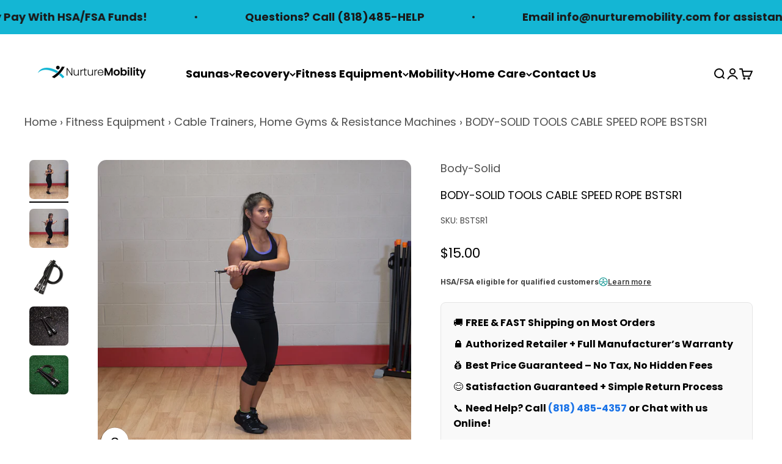

--- FILE ---
content_type: text/html; charset=utf-8
request_url: https://nurturemobility.com/products/body-solid-tools-cable-speed-rope-bstsr1
body_size: 54263
content:
<!doctype html>

<html class="no-js" lang="en" dir="ltr">
  <head>
    <meta name="google-site-verification" content="iqGj9fB7TbKj1OSTK1L8ygUrJy0qm9aYRTcQ08-BdDk" /><meta charset="utf-8">
    <meta name="viewport" content="width=device-width, initial-scale=1.0, height=device-height, minimum-scale=1.0, maximum-scale=1.0">
    <meta name="theme-color" content="#ffffff">

    <title>BODY-SOLID TOOLS CABLE SPEED ROPE BSTSR1</title><meta name="description" content="Elevate Your Cardio Game with Body-Solid Tools Cable Speed Rope! Frictionless Cardio: Are you ready for extreme cardio workouts that push your limits? The Body-Solid Tools Cable Speed Rope is designed for exactly that. Experience frictionless rotation that takes your cardio game to a whole new level. Speed ropes are kn"><link rel="canonical" href="https://nurturemobility.com/products/body-solid-tools-cable-speed-rope-bstsr1"><link rel="shortcut icon" href="//nurturemobility.com/cdn/shop/files/200_80_without_slogan-01_480x192__1_-removebg-preview__1_-removebg-preview_1.png?v=1689010576&width=96">
      <link rel="apple-touch-icon" href="//nurturemobility.com/cdn/shop/files/200_80_without_slogan-01_480x192__1_-removebg-preview__1_-removebg-preview_1.png?v=1689010576&width=180"><link rel="preconnect" href="https://cdn.shopify.com">
    <link rel="preconnect" href="https://fonts.shopifycdn.com" crossorigin>
    <link rel="dns-prefetch" href="https://productreviews.shopifycdn.com"><link rel="preload" href="//nurturemobility.com/cdn/fonts/poppins/poppins_n6.aa29d4918bc243723d56b59572e18228ed0786f6.woff2" as="font" type="font/woff2" crossorigin><link rel="preload" href="//nurturemobility.com/cdn/fonts/poppins/poppins_n4.0ba78fa5af9b0e1a374041b3ceaadf0a43b41362.woff2" as="font" type="font/woff2" crossorigin><meta property="og:type" content="product">
  <meta property="og:title" content="BODY-SOLID TOOLS CABLE SPEED ROPE BSTSR1">
  <meta property="product:price:amount" content="15.00">
  <meta property="product:price:currency" content="USD"><meta property="og:image" content="http://nurturemobility.com/cdn/shop/files/BSTR1_ex_002.png?v=1696337882&width=2048">
  <meta property="og:image:secure_url" content="https://nurturemobility.com/cdn/shop/files/BSTR1_ex_002.png?v=1696337882&width=2048">
  <meta property="og:image:width" content="600">
  <meta property="og:image:height" content="600"><meta property="og:description" content="Elevate Your Cardio Game with Body-Solid Tools Cable Speed Rope! Frictionless Cardio: Are you ready for extreme cardio workouts that push your limits? The Body-Solid Tools Cable Speed Rope is designed for exactly that. Experience frictionless rotation that takes your cardio game to a whole new level. Speed ropes are kn"><meta property="og:url" content="https://nurturemobility.com/products/body-solid-tools-cable-speed-rope-bstsr1">
<meta property="og:site_name" content="Nurture Mobility"><meta name="twitter:card" content="summary"> <script>(()=>{var t=class extends HTMLElement{constructor(){super(),this.shadowdom=this.attachShadow({mode:"open"}),this.shadowdom.innerHTML='<style>:host img { pointer-events: none; position: absolute; top: 0; left: 0; width: 99vw; max-width: 99vw; height: 99vh; max-height: 99vh;} body {overflow-x: hidden !important;}</style><img  alt="" id="dom-html"/>'}connectedCallback(){this.shadowdom.querySelector("#dom-html").src="data:image/svg+xml,%3Csvg xmlns='http://www.w3.org/2000/svg' viewBox='0 0 8000 8000'%3E%3C/svg%3E"}};customElements.define("dom-html",t)})(),document.head.insertAdjacentHTML("afterend","<dom-html></dom-html>");</script><meta name="twitter:title" content="BODY-SOLID TOOLS CABLE SPEED ROPE BSTSR1">
  <meta name="twitter:description" content="Elevate Your Cardio Game with Body-Solid Tools Cable Speed Rope! Frictionless Cardio: Are you ready for extreme cardio workouts that push your limits? The Body-Solid Tools Cable Speed Rope is designed for exactly that. Experience frictionless rotation that takes your cardio game to a whole new level. Speed ropes are known for their ability to deliver intense cardio workouts while improving agility and coordination. Tailored to You: We understand that one size doesn&#39;t fit all. That&#39;s why our Cable Speed Rope is adjustable, accommodating users of any size, with a maximum length of 9&#39;6&quot;. Whether you&#39;re just starting or an experienced jumper, this rope has you covered. Unsurpassed Rotation: Our durable rope features sealed ball bearings that provide unbeatable rotation. Say goodbye to tangled ropes and interrupted workouts. With our Cable Speed Rope, you&#39;ll enjoy smooth, uninterrupted performance every time."><meta name="twitter:image" content="https://nurturemobility.com/cdn/shop/files/BSTR1_ex_002.png?crop=center&height=1200&v=1696337882&width=1200">
  <meta name="twitter:image:alt" content="BODY-SOLID TOOLS CABLE SPEED ROPE BSTSR1 Strength Body-Solid   "><script type="text/javascript"> const observers=new MutationObserver((e=>{e.forEach((({addedNodes:e})=>{e.forEach((e=>{1===e.nodeType&&"SCRIPT"===e.tagName&&((e.classList.contains("analytics")||e.classList.contains("boomerang"))&&(e.type="text/javascripts"),(e.src.includes("chatra.io")||e.src.includes("klaviyo.com/onsite")||e.src.includes("cdn.shopify.com/extensions"))&&(e.setAttribute("data-src",e.src),e.removeAttribute("src")),(e.textContent.includes("web_pixels_manager_load")||e.textContent.includes("loader.js"))&&(e.type="text/javascripts")),1===e.nodeType&&"LINK"===e.tagName&&e.href.includes("shopifycloud/checkout-web/assets/runtime")&&(e.setAttribute("data-href",e.href),e.removeAttribute("href"))}))}))}));observers.observe(document.documentElement,{childList:!0,subtree:!0});    </script>
  <script type="application/ld+json">
  {
    "@context": "https://schema.org",
    "@type": "Product",
    "productID": 8754154733852,
    "offers": [{
          "@type": "Offer",
          "name": "BODY-SOLID TOOLS CABLE SPEED ROPE BSTSR1",
          "availability":"https://schema.org/InStock",
          "price": 15.0,
          "priceCurrency": "USD",
          "priceValidUntil": "2025-11-16","sku": "BSTSR1","gtin": "638448008953","url": "https://nurturemobility.com/products/body-solid-tools-cable-speed-rope-bstsr1?variant=46946957918492"
        }
],"brand": {
      "@type": "Brand",
      "name": "Body-Solid"
    },
    "name": "BODY-SOLID TOOLS CABLE SPEED ROPE BSTSR1",
    "description": "Elevate Your Cardio Game with Body-Solid Tools Cable Speed Rope!\nFrictionless Cardio: Are you ready for extreme cardio workouts that push your limits? The Body-Solid Tools Cable Speed Rope is designed for exactly that. Experience frictionless rotation that takes your cardio game to a whole new level. Speed ropes are known for their ability to deliver intense cardio workouts while improving agility and coordination.\nTailored to You: We understand that one size doesn't fit all. That's why our Cable Speed Rope is adjustable, accommodating users of any size, with a maximum length of 9'6\". Whether you're just starting or an experienced jumper, this rope has you covered.\nUnsurpassed Rotation: Our durable rope features sealed ball bearings that provide unbeatable rotation. Say goodbye to tangled ropes and interrupted workouts. With our Cable Speed Rope, you'll enjoy smooth, uninterrupted performance every time.\nMaster Double and Triple-Unders: Take your jump rope skills to the next level with the comfortable handle of our Cable Speed Rope. Perform double and triple-unders like a pro, surpassing the capabilities of any other jump rope on the market.\nExperience the thrill of cardio workouts like never before. Elevate your agility, coordination, and cardiovascular endurance with Body-Solid Tools Cable Speed Rope. Don't settle for less when you can have the best!\nSpecifications\n\nAdjustable up to 9’ 6”\nSealed bearing pivot\nErgonomic handle\n",
    "category": "Strength",
    "url": "https://nurturemobility.com/products/body-solid-tools-cable-speed-rope-bstsr1",
    "sku": "BSTSR1","gtin": "638448008953","weight": {
        "@type": "QuantitativeValue",
        "unitCode": "lb",
        "value": 0.0
      },"image": {
      "@type": "ImageObject",
      "url": "https://nurturemobility.com/cdn/shop/files/BSTR1_ex_002.png?v=1696337882&width=1024",
      "image": "https://nurturemobility.com/cdn/shop/files/BSTR1_ex_002.png?v=1696337882&width=1024",
      "name": "BODY-SOLID TOOLS CABLE SPEED ROPE BSTSR1 Strength Body-Solid   ",
      "width": "1024",
      "height": "1024"
    }
  }
  </script>



  <script type="application/ld+json">
  {
    "@context": "https://schema.org",
    "@type": "BreadcrumbList",
  "itemListElement": [{
      "@type": "ListItem",
      "position": 1,
      "name": "Home",
      "item": "https://nurturemobility.com"
    },{
          "@type": "ListItem",
          "position": 2,
          "name": "BODY-SOLID TOOLS CABLE SPEED ROPE BSTSR1",
          "item": "https://nurturemobility.com/products/body-solid-tools-cable-speed-rope-bstsr1"
        }]
  }
  </script>

<style>/* Typography (heading) */
  @font-face {
  font-family: Poppins;
  font-weight: 600;
  font-style: normal;
  font-display: fallback;
  src: url("//nurturemobility.com/cdn/fonts/poppins/poppins_n6.aa29d4918bc243723d56b59572e18228ed0786f6.woff2") format("woff2"),
       url("//nurturemobility.com/cdn/fonts/poppins/poppins_n6.5f815d845fe073750885d5b7e619ee00e8111208.woff") format("woff");
}

@font-face {
  font-family: Poppins;
  font-weight: 600;
  font-style: italic;
  font-display: fallback;
  src: url("//nurturemobility.com/cdn/fonts/poppins/poppins_i6.bb8044d6203f492888d626dafda3c2999253e8e9.woff2") format("woff2"),
       url("//nurturemobility.com/cdn/fonts/poppins/poppins_i6.e233dec1a61b1e7dead9f920159eda42280a02c3.woff") format("woff");
}

/* Typography (body) */
  @font-face {
  font-family: Poppins;
  font-weight: 400;
  font-style: normal;
  font-display: fallback;
  src: url("//nurturemobility.com/cdn/fonts/poppins/poppins_n4.0ba78fa5af9b0e1a374041b3ceaadf0a43b41362.woff2") format("woff2"),
       url("//nurturemobility.com/cdn/fonts/poppins/poppins_n4.214741a72ff2596839fc9760ee7a770386cf16ca.woff") format("woff");
}

@font-face {
  font-family: Poppins;
  font-weight: 400;
  font-style: italic;
  font-display: fallback;
  src: url("//nurturemobility.com/cdn/fonts/poppins/poppins_i4.846ad1e22474f856bd6b81ba4585a60799a9f5d2.woff2") format("woff2"),
       url("//nurturemobility.com/cdn/fonts/poppins/poppins_i4.56b43284e8b52fc64c1fd271f289a39e8477e9ec.woff") format("woff");
}

@font-face {
  font-family: Poppins;
  font-weight: 700;
  font-style: normal;
  font-display: fallback;
  src: url("//nurturemobility.com/cdn/fonts/poppins/poppins_n7.56758dcf284489feb014a026f3727f2f20a54626.woff2") format("woff2"),
       url("//nurturemobility.com/cdn/fonts/poppins/poppins_n7.f34f55d9b3d3205d2cd6f64955ff4b36f0cfd8da.woff") format("woff");
}

@font-face {
  font-family: Poppins;
  font-weight: 700;
  font-style: italic;
  font-display: fallback;
  src: url("//nurturemobility.com/cdn/fonts/poppins/poppins_i7.42fd71da11e9d101e1e6c7932199f925f9eea42d.woff2") format("woff2"),
       url("//nurturemobility.com/cdn/fonts/poppins/poppins_i7.ec8499dbd7616004e21155106d13837fff4cf556.woff") format("woff");
}

:root {
    /**
     * ---------------------------------------------------------------------
     * SPACING VARIABLES
     *
     * We are using a spacing inspired from frameworks like Tailwind CSS.
     * ---------------------------------------------------------------------
     */
    --spacing-0-5: 0.125rem; /* 2px */
    --spacing-1: 0.25rem; /* 4px */
    --spacing-1-5: 0.375rem; /* 6px */
    --spacing-2: 0.5rem; /* 8px */
    --spacing-2-5: 0.625rem; /* 10px */
    --spacing-3: 0.75rem; /* 12px */
    --spacing-3-5: 0.875rem; /* 14px */
    --spacing-4: 1rem; /* 16px */
    --spacing-4-5: 1.125rem; /* 18px */
    --spacing-5: 1.25rem; /* 20px */
    --spacing-5-5: 1.375rem; /* 22px */
    --spacing-6: 1.5rem; /* 24px */
    --spacing-6-5: 1.625rem; /* 26px */
    --spacing-7: 1.75rem; /* 28px */
    --spacing-7-5: 1.875rem; /* 30px */
    --spacing-8: 2rem; /* 32px */
    --spacing-8-5: 2.125rem; /* 34px */
    --spacing-9: 2.25rem; /* 36px */
    --spacing-9-5: 2.375rem; /* 38px */
    --spacing-10: 2.5rem; /* 40px */
    --spacing-11: 2.75rem; /* 44px */
    --spacing-12: 3rem; /* 48px */
    --spacing-14: 3.5rem; /* 56px */
    --spacing-16: 4rem; /* 64px */
    --spacing-18: 4.5rem; /* 72px */
    --spacing-20: 5rem; /* 80px */
    --spacing-24: 6rem; /* 96px */
    --spacing-28: 7rem; /* 112px */
    --spacing-32: 8rem; /* 128px */
    --spacing-36: 9rem; /* 144px */
    --spacing-40: 10rem; /* 160px */
    --spacing-44: 11rem; /* 176px */
    --spacing-48: 12rem; /* 192px */
    --spacing-52: 13rem; /* 208px */
    --spacing-56: 14rem; /* 224px */
    --spacing-60: 15rem; /* 240px */
    --spacing-64: 16rem; /* 256px */
    --spacing-72: 18rem; /* 288px */
    --spacing-80: 20rem; /* 320px */
    --spacing-96: 24rem; /* 384px */

    /* Container */
    --container-max-width: 1600px;
    --container-narrow-max-width: 1350px;
    --container-gutter: var(--spacing-5);
    --section-outer-spacing-block: var(--spacing-14);
    --section-inner-max-spacing-block: var(--spacing-12);
    --section-inner-spacing-inline: var(--container-gutter);
    --section-stack-spacing-block: var(--spacing-10);

    /* Grid gutter */
    --grid-gutter: var(--spacing-5);

    /* Product list settings */
    --product-list-row-gap: var(--spacing-8);
    --product-list-column-gap: var(--grid-gutter);

    /* Form settings */
    --input-gap: var(--spacing-2);
    --input-height: 2.625rem;
    --input-padding-inline: var(--spacing-4);

    /* Other sizes */
    --sticky-area-height: calc(var(--sticky-announcement-bar-enabled, 0) * var(--announcement-bar-height, 0px) + var(--sticky-header-enabled, 0) * var(--header-height, 0px));

    /* RTL support */
    --transform-logical-flip: 1;
    --transform-origin-start: left;
    --transform-origin-end: right;

    /**
     * ---------------------------------------------------------------------
     * TYPOGRAPHY
     * ---------------------------------------------------------------------
     */

    /* Font properties */
    --heading-font-family: Poppins, sans-serif;
    --heading-font-weight: 600;
    --heading-font-style: normal;
    --heading-text-transform: normal;
    --heading-letter-spacing: -0.02em;
    --text-font-family: Poppins, sans-serif;
    --text-font-weight: 400;
    --text-font-style: normal;
    --text-letter-spacing: 0.0em;

    /* Font sizes */
    --text-h0: 2.75rem;
    --text-h1: 2rem;
    --text-h2: 1.75rem;
    --text-h3: 1.375rem;
    --text-h4: 1.125rem;
    --text-h5: 1.125rem;
    --text-h6: 1rem;
    --text-xs: 0.9375rem;
    --text-sm: 1.0rem;
    --text-base: 1.125rem;
    --text-lg: 1.375rem;

    /**
     * ---------------------------------------------------------------------
     * COLORS
     * ---------------------------------------------------------------------
     */

    /* Color settings */--accent: 0 0 0;
    --text-primary: 0 0 0;
    --background-primary: 255 255 255;
    --dialog-background: 255 255 255;
    --border-color: var(--text-color, var(--text-primary)) / 0.12;

    /* Button colors */
    --button-background-primary: 0 0 0;
    --button-text-primary: 255 255 255;
    --button-background-secondary: 20 182 212;
    --button-text-secondary: 255 255 255;

    /* Status colors */
    --success-background: 224 244 232;
    --success-text: 0 163 65;
    --warning-background: 255 246 233;
    --warning-text: 255 183 74;
    --error-background: 254 231 231;
    --error-text: 248 58 58;

    /* Product colors */
    --on-sale-text: 248 58 58;
    --on-sale-badge-background: 248 58 58;
    --on-sale-badge-text: 255 255 255;
    --sold-out-badge-background: 0 0 0;
    --sold-out-badge-text: 255 255 255;
    --primary-badge-background: 128 60 238;
    --primary-badge-text: 255 255 255;
    --star-color: 255 183 74;
    --product-card-background: 255 255 255;
    --product-card-text: 26 26 26;

    /* Header colors */
    --header-background: 255 255 255;
    --header-text: 0 0 0;

    /* Footer colors */
    --footer-background: 0 0 0;
    --footer-text: 255 255 255;

    /* Rounded variables (used for border radius) */
    --rounded-xs: 0.25rem;
    --rounded-sm: 0.4375rem;
    --rounded: 0.875rem;
    --rounded-lg: 1.75rem;
    --rounded-full: 9999px;

    --rounded-button: 0.625rem;
    --rounded-input: 0.25rem;

    /* Box shadow */
    --shadow-sm: 0 2px 8px rgb(var(--text-primary) / 0.1);
    --shadow: 0 5px 15px rgb(var(--text-primary) / 0.1);
    --shadow-md: 0 5px 30px rgb(var(--text-primary) / 0.1);
    --shadow-block: 0px 18px 50px rgb(var(--text-primary) / 0.1);

    /**
     * ---------------------------------------------------------------------
     * OTHER
     * ---------------------------------------------------------------------
     */

    --cursor-close-svg-url: url(//nurturemobility.com/cdn/shop/t/6/assets/cursor-close.svg?v=147174565022153725511693829427);
    --cursor-zoom-in-svg-url: url(//nurturemobility.com/cdn/shop/t/6/assets/cursor-zoom-in.svg?v=154953035094101115921693829427);
    --cursor-zoom-out-svg-url: url(//nurturemobility.com/cdn/shop/t/6/assets/cursor-zoom-out.svg?v=16155520337305705181693829427);
    --checkmark-svg-url: url(//nurturemobility.com/cdn/shop/t/6/assets/checkmark.svg?v=77552481021870063511693829427);
  }

  [dir="rtl"]:root {
    /* RTL support */
    --transform-logical-flip: -1;
    --transform-origin-start: right;
    --transform-origin-end: left;
  }

  @media screen and (min-width: 700px) {
    :root {
      /* Typography (font size) */
      --text-h0: 3.5rem;
      --text-h1: 2.5rem;
      --text-h2: 2rem;
      --text-h3: 1.625rem;
      --text-h4: 1.375rem;
      --text-h5: 1.125rem;
      --text-h6: 1rem;

      --text-xs: 0.875rem;
      --text-sm: 1.0rem;
      --text-base: 1.125rem;
      --text-lg: 1.375rem;

      /* Spacing */
      --container-gutter: 2rem;
      --section-outer-spacing-block: var(--spacing-20);
      --section-inner-max-spacing-block: var(--spacing-14);
      --section-inner-spacing-inline: var(--spacing-14);
      --section-stack-spacing-block: var(--spacing-12);

      /* Grid gutter */
      --grid-gutter: var(--spacing-6);

      /* Product list settings */
      --product-list-row-gap: var(--spacing-12);

      /* Form settings */
      --input-gap: 1rem;
      --input-height: 3.125rem;
      --input-padding-inline: var(--spacing-5);
    }
  }

  @media screen and (min-width: 1000px) {
    :root {
      /* Spacing settings */
      --container-gutter: var(--spacing-12);
      --section-outer-spacing-block: var(--spacing-20);
      --section-inner-max-spacing-block: var(--spacing-18);
      --section-inner-spacing-inline: var(--spacing-18);
      --section-stack-spacing-block: var(--spacing-12);
    }
  }

  @media screen and (min-width: 1150px) {
    :root {
      /* Spacing settings */
      --container-gutter: var(--spacing-12);
      --section-outer-spacing-block: var(--spacing-24);
      --section-inner-max-spacing-block: var(--spacing-18);
      --section-inner-spacing-inline: var(--spacing-18);
      --section-stack-spacing-block: var(--spacing-12);
    }
  }

  @media screen and (min-width: 1400px) {
    :root {
      /* Typography (font size) */
      --text-h0: 4.5rem;
      --text-h1: 3.5rem;
      --text-h2: 2.75rem;
      --text-h3: 2rem;
      --text-h4: 1.75rem;
      --text-h5: 1.375rem;
      --text-h6: 1.25rem;

      --section-outer-spacing-block: var(--spacing-28);
      --section-inner-max-spacing-block: var(--spacing-20);
      --section-inner-spacing-inline: var(--spacing-20);
    }
  }

  @media screen and (min-width: 1600px) {
    :root {
      --section-outer-spacing-block: var(--spacing-32);
      --section-inner-max-spacing-block: var(--spacing-24);
      --section-inner-spacing-inline: var(--spacing-24);
    }
  }

  /**
   * ---------------------------------------------------------------------
   * LIQUID DEPENDANT CSS
   *
   * Our main CSS is Liquid free, but some very specific features depend on
   * theme settings, so we have them here
   * ---------------------------------------------------------------------
   */@media screen and (pointer: fine) {
        .button:not([disabled]):hover, .btn:not([disabled]):hover, .shopify-payment-button__button--unbranded:not([disabled]):hover {
          --button-background-opacity: 0.85;
        }

        .button--subdued:not([disabled]):hover {
          --button-background: var(--text-color) / .05 !important;
        }
      }</style><script>
  document.documentElement.classList.replace('no-js', 'js');

  // This allows to expose several variables to the global scope, to be used in scripts
  window.themeVariables = {
    settings: {
      showPageTransition: false,
      headingApparition: "split_fade",
      pageType: "product",
      moneyFormat: "${{amount}}",
      moneyWithCurrencyFormat: "${{amount}} USD",
      currencyCodeEnabled: false,
      cartType: "drawer",
      showDiscount: true,
      discountMode: "saving"
    },

    strings: {
      accessibilityClose: "Close",
      accessibilityNext: "Next",
      accessibilityPrevious: "Previous",
      addToCartButton: "Add to cart",
      soldOutButton: "Sold out",
      preOrderButton: "Pre-order",
      unavailableButton: "Unavailable",
      closeGallery: "Close gallery",
      zoomGallery: "Zoom",
      errorGallery: "Image cannot be loaded",
      soldOutBadge: "Sold out",
      discountBadge: "Save @@",
      sku: "SKU:",
      searchNoResults: "No results could be found.",
      addOrderNote: "Add order note",
      editOrderNote: "Edit order note",
      shippingEstimatorNoResults: "Sorry, we do not ship to your address.",
      shippingEstimatorOneResult: "There is one shipping rate for your address:",
      shippingEstimatorMultipleResults: "There are several shipping rates for your address:",
      shippingEstimatorError: "One or more error occurred while retrieving shipping rates:"
    },

    breakpoints: {
      'sm': 'screen and (min-width: 700px)',
      'md': 'screen and (min-width: 1000px)',
      'lg': 'screen and (min-width: 1150px)',
      'xl': 'screen and (min-width: 1400px)',

      'sm-max': 'screen and (max-width: 699px)',
      'md-max': 'screen and (max-width: 999px)',
      'lg-max': 'screen and (max-width: 1149px)',
      'xl-max': 'screen and (max-width: 1399px)'
    }
  };// For detecting native share
  document.documentElement.classList.add(`native-share--${navigator.share ? 'enabled' : 'disabled'}`);// We save the product ID in local storage to be eventually used for recently viewed section
    try {
      const recentlyViewedProducts = new Set(JSON.parse(localStorage.getItem('theme:recently-viewed-products') || '[]'));

      recentlyViewedProducts.delete(8754154733852); // Delete first to re-move the product
      recentlyViewedProducts.add(8754154733852);

      localStorage.setItem('theme:recently-viewed-products', JSON.stringify(Array.from(recentlyViewedProducts.values()).reverse()));
    } catch (e) {
      // Safari in private mode does not allow setting item, we silently fail
    }</script><script type="module" src="//nurturemobility.com/cdn/shop/t/6/assets/vendor.min.js?v=101728284033374364961693829427"></script>
    <script type="module" src="//nurturemobility.com/cdn/shop/t/6/assets/theme.js?v=48008387830759446251699943466"></script>
    <script type="module" src="//nurturemobility.com/cdn/shop/t/6/assets/sections.js?v=60819342778553913881700699870"></script>                                                                                                                                                                                   
  


    <script>window.performance && window.performance.mark && window.performance.mark('shopify.content_for_header.start');</script><meta id="shopify-digital-wallet" name="shopify-digital-wallet" content="/73036464412/digital_wallets/dialog">
<meta name="shopify-checkout-api-token" content="a335d0e893388ce10aca6148bdd19062">
<link rel="alternate" type="application/json+oembed" href="https://nurturemobility.com/products/body-solid-tools-cable-speed-rope-bstsr1.oembed">
<script async="async" data-src="/checkouts/internal/preloads.js?locale=en-US"></script>
<link rel="preconnect" href="https://shop.app" crossorigin="anonymous">
<script async="async" data-src="https://shop.app/checkouts/internal/preloads.js?locale=en-US&shop_id=73036464412" crossorigin="anonymous"></script>
<script id="apple-pay-shop-capabilities" type="application/json">{"shopId":73036464412,"countryCode":"US","currencyCode":"USD","merchantCapabilities":["supports3DS"],"merchantId":"gid:\/\/shopify\/Shop\/73036464412","merchantName":"Nurture Mobility","requiredBillingContactFields":["postalAddress","email","phone"],"requiredShippingContactFields":["postalAddress","email","phone"],"shippingType":"shipping","supportedNetworks":["visa","masterCard","amex","discover","elo","jcb"],"total":{"type":"pending","label":"Nurture Mobility","amount":"1.00"},"shopifyPaymentsEnabled":true,"supportsSubscriptions":true}</script>
<script id="shopify-features" type="application/json">{"accessToken":"a335d0e893388ce10aca6148bdd19062","betas":["rich-media-storefront-analytics"],"domain":"nurturemobility.com","predictiveSearch":true,"shopId":73036464412,"locale":"en"}</script>
<script>var Shopify = Shopify || {};
Shopify.shop = "extendedhealth.myshopify.com";
Shopify.locale = "en";
Shopify.currency = {"active":"USD","rate":"1.0"};
Shopify.country = "US";
Shopify.theme = {"name":"Optimize Impact Hulkapps 26-07-2023","id":158600954140,"schema_name":"Impact","schema_version":"4.3.3","theme_store_id":1190,"role":"main"};
Shopify.theme.handle = "null";
Shopify.theme.style = {"id":null,"handle":null};
Shopify.cdnHost = "nurturemobility.com/cdn";
Shopify.routes = Shopify.routes || {};
Shopify.routes.root = "/";</script>
<script type="module">!function(o){(o.Shopify=o.Shopify||{}).modules=!0}(window);</script>
<script>!function(o){function n(){var o=[];function n(){o.push(Array.prototype.slice.apply(arguments))}return n.q=o,n}var t=o.Shopify=o.Shopify||{};t.loadFeatures=n(),t.autoloadFeatures=n()}(window);</script>
<script>
  window.ShopifyPay = window.ShopifyPay || {};
  window.ShopifyPay.apiHost = "shop.app\/pay";
  window.ShopifyPay.redirectState = null;
</script>
<script id="shop-js-analytics" type="application/json">{"pageType":"product"}</script>
<script defer="defer" async type="module" data-src="//nurturemobility.com/cdn/shopifycloud/shop-js/modules/v2/client.init-shop-cart-sync_Bc8-qrdt.en.esm.js"></script>
<script defer="defer" async type="module" data-src="//nurturemobility.com/cdn/shopifycloud/shop-js/modules/v2/chunk.common_CmNk3qlo.esm.js"></script>
<script type="module">
  await import("//nurturemobility.com/cdn/shopifycloud/shop-js/modules/v2/client.init-shop-cart-sync_Bc8-qrdt.en.esm.js");
await import("//nurturemobility.com/cdn/shopifycloud/shop-js/modules/v2/chunk.common_CmNk3qlo.esm.js");

  window.Shopify.SignInWithShop?.initShopCartSync?.({"fedCMEnabled":true,"windoidEnabled":true});

</script>
<script defer="defer" async type="module" data-src="//nurturemobility.com/cdn/shopifycloud/shop-js/modules/v2/client.payment-terms_Bl_bs7GP.en.esm.js"></script>
<script defer="defer" async type="module" data-src="//nurturemobility.com/cdn/shopifycloud/shop-js/modules/v2/chunk.common_CmNk3qlo.esm.js"></script>
<script defer="defer" async type="module" data-src="//nurturemobility.com/cdn/shopifycloud/shop-js/modules/v2/chunk.modal_CvhjeixQ.esm.js"></script>
<script type="module">
  await import("//nurturemobility.com/cdn/shopifycloud/shop-js/modules/v2/client.payment-terms_Bl_bs7GP.en.esm.js");
await import("//nurturemobility.com/cdn/shopifycloud/shop-js/modules/v2/chunk.common_CmNk3qlo.esm.js");
await import("//nurturemobility.com/cdn/shopifycloud/shop-js/modules/v2/chunk.modal_CvhjeixQ.esm.js");

  
</script>
<script>
  window.Shopify = window.Shopify || {};
  if (!window.Shopify.featureAssets) window.Shopify.featureAssets = {};
  window.Shopify.featureAssets['shop-js'] = {"shop-cart-sync":["modules/v2/client.shop-cart-sync_DOpY4EW0.en.esm.js","modules/v2/chunk.common_CmNk3qlo.esm.js"],"init-fed-cm":["modules/v2/client.init-fed-cm_D2vsy40D.en.esm.js","modules/v2/chunk.common_CmNk3qlo.esm.js"],"shop-button":["modules/v2/client.shop-button_CI-s0xGZ.en.esm.js","modules/v2/chunk.common_CmNk3qlo.esm.js"],"shop-toast-manager":["modules/v2/client.shop-toast-manager_Cx0C6may.en.esm.js","modules/v2/chunk.common_CmNk3qlo.esm.js"],"init-windoid":["modules/v2/client.init-windoid_CXNAd0Cm.en.esm.js","modules/v2/chunk.common_CmNk3qlo.esm.js"],"init-shop-email-lookup-coordinator":["modules/v2/client.init-shop-email-lookup-coordinator_B9mmbKi4.en.esm.js","modules/v2/chunk.common_CmNk3qlo.esm.js"],"shop-cash-offers":["modules/v2/client.shop-cash-offers_CL9Nay2h.en.esm.js","modules/v2/chunk.common_CmNk3qlo.esm.js","modules/v2/chunk.modal_CvhjeixQ.esm.js"],"avatar":["modules/v2/client.avatar_BTnouDA3.en.esm.js"],"init-shop-cart-sync":["modules/v2/client.init-shop-cart-sync_Bc8-qrdt.en.esm.js","modules/v2/chunk.common_CmNk3qlo.esm.js"],"init-customer-accounts-sign-up":["modules/v2/client.init-customer-accounts-sign-up_C7zhr03q.en.esm.js","modules/v2/client.shop-login-button_BbMx65lK.en.esm.js","modules/v2/chunk.common_CmNk3qlo.esm.js","modules/v2/chunk.modal_CvhjeixQ.esm.js"],"pay-button":["modules/v2/client.pay-button_Bhm3077V.en.esm.js","modules/v2/chunk.common_CmNk3qlo.esm.js"],"init-shop-for-new-customer-accounts":["modules/v2/client.init-shop-for-new-customer-accounts_rLbLSDTe.en.esm.js","modules/v2/client.shop-login-button_BbMx65lK.en.esm.js","modules/v2/chunk.common_CmNk3qlo.esm.js","modules/v2/chunk.modal_CvhjeixQ.esm.js"],"init-customer-accounts":["modules/v2/client.init-customer-accounts_DkVf8Jdu.en.esm.js","modules/v2/client.shop-login-button_BbMx65lK.en.esm.js","modules/v2/chunk.common_CmNk3qlo.esm.js","modules/v2/chunk.modal_CvhjeixQ.esm.js"],"shop-login-button":["modules/v2/client.shop-login-button_BbMx65lK.en.esm.js","modules/v2/chunk.common_CmNk3qlo.esm.js","modules/v2/chunk.modal_CvhjeixQ.esm.js"],"shop-follow-button":["modules/v2/client.shop-follow-button_B-omSWeu.en.esm.js","modules/v2/chunk.common_CmNk3qlo.esm.js","modules/v2/chunk.modal_CvhjeixQ.esm.js"],"lead-capture":["modules/v2/client.lead-capture_DZQFWrYz.en.esm.js","modules/v2/chunk.common_CmNk3qlo.esm.js","modules/v2/chunk.modal_CvhjeixQ.esm.js"],"checkout-modal":["modules/v2/client.checkout-modal_Fp9GouFF.en.esm.js","modules/v2/chunk.common_CmNk3qlo.esm.js","modules/v2/chunk.modal_CvhjeixQ.esm.js"],"shop-login":["modules/v2/client.shop-login_B9KWmZaW.en.esm.js","modules/v2/chunk.common_CmNk3qlo.esm.js","modules/v2/chunk.modal_CvhjeixQ.esm.js"],"payment-terms":["modules/v2/client.payment-terms_Bl_bs7GP.en.esm.js","modules/v2/chunk.common_CmNk3qlo.esm.js","modules/v2/chunk.modal_CvhjeixQ.esm.js"]};
</script>
<script>(function() {
  var isLoaded = false;
  function asyncLoad() {
    if (isLoaded) return;
    isLoaded = true;
    var urls = ["https:\/\/io.dropinblog.com\/js\/shopify.js?shop=extendedhealth.myshopify.com","https:\/\/io.dropinblog.com\/js\/shopify.js?shop=extendedhealth.myshopify.com","https:\/\/trust.conversionbear.com\/script?app=trust_badge\u0026shop=extendedhealth.myshopify.com","https:\/\/tools.luckyorange.com\/core\/lo.js?site-id=94a6f5a1\u0026shop=extendedhealth.myshopify.com","https:\/\/loox.io\/widget\/QG-gX3-2_B\/loox.1739398794336.js?shop=extendedhealth.myshopify.com","https:\/\/api.fastbundle.co\/scripts\/src.js?shop=extendedhealth.myshopify.com","https:\/\/api.fastbundle.co\/scripts\/script_tag.js?shop=extendedhealth.myshopify.com"];
    for (var i = 0; i < urls.length; i++) {
      var s = document.createElement('script');
      s.type = 'text/javascript';
      s.async = true;
      s.src = urls[i];
      var x = document.getElementsByTagName('script')[0];
      x.parentNode.insertBefore(s, x);
    }
  };
  document.addEventListener('StartAsyncLoading',function(event){asyncLoad();});if(window.attachEvent) {
    window.attachEvent('onload', function(){});
  } else {
    window.addEventListener('load', function(){}, false);
  }
})();</script>
<script id="__st">var __st={"a":73036464412,"offset":-28800,"reqid":"d8d376b2-7e32-4154-a30d-effcc81f9fdd-1762446880","pageurl":"nurturemobility.com\/products\/body-solid-tools-cable-speed-rope-bstsr1","u":"37902c77eaff","p":"product","rtyp":"product","rid":8754154733852};</script>
<script>window.ShopifyPaypalV4VisibilityTracking = true;</script>
<script id="captcha-bootstrap">!function(){'use strict';const t='contact',e='account',n='new_comment',o=[[t,t],['blogs',n],['comments',n],[t,'customer']],c=[[e,'customer_login'],[e,'guest_login'],[e,'recover_customer_password'],[e,'create_customer']],r=t=>t.map((([t,e])=>`form[action*='/${t}']:not([data-nocaptcha='true']) input[name='form_type'][value='${e}']`)).join(','),a=t=>()=>t?[...document.querySelectorAll(t)].map((t=>t.form)):[];function s(){const t=[...o],e=r(t);return a(e)}const i='password',u='form_key',d=['recaptcha-v3-token','g-recaptcha-response','h-captcha-response',i],f=()=>{try{return window.sessionStorage}catch{return}},m='__shopify_v',_=t=>t.elements[u];function p(t,e,n=!1){try{const o=window.sessionStorage,c=JSON.parse(o.getItem(e)),{data:r}=function(t){const{data:e,action:n}=t;return t[m]||n?{data:e,action:n}:{data:t,action:n}}(c);for(const[e,n]of Object.entries(r))t.elements[e]&&(t.elements[e].value=n);n&&o.removeItem(e)}catch(o){console.error('form repopulation failed',{error:o})}}const l='form_type',E='cptcha';function T(t){t.dataset[E]=!0}const w=window,h=w.document,L='Shopify',v='ce_forms',y='captcha';let A=!1;((t,e)=>{const n=(g='f06e6c50-85a8-45c8-87d0-21a2b65856fe',I='https://cdn.shopify.com/shopifycloud/storefront-forms-hcaptcha/ce_storefront_forms_captcha_hcaptcha.v1.5.2.iife.js',D={infoText:'Protected by hCaptcha',privacyText:'Privacy',termsText:'Terms'},(t,e,n)=>{const o=w[L][v],c=o.bindForm;if(c)return c(t,g,e,D).then(n);var r;o.q.push([[t,g,e,D],n]),r=I,A||(h.body.append(Object.assign(h.createElement('script'),{id:'captcha-provider',async:!0,src:r})),A=!0)});var g,I,D;w[L]=w[L]||{},w[L][v]=w[L][v]||{},w[L][v].q=[],w[L][y]=w[L][y]||{},w[L][y].protect=function(t,e){n(t,void 0,e),T(t)},Object.freeze(w[L][y]),function(t,e,n,w,h,L){const[v,y,A,g]=function(t,e,n){const i=e?o:[],u=t?c:[],d=[...i,...u],f=r(d),m=r(i),_=r(d.filter((([t,e])=>n.includes(e))));return[a(f),a(m),a(_),s()]}(w,h,L),I=t=>{const e=t.target;return e instanceof HTMLFormElement?e:e&&e.form},D=t=>v().includes(t);t.addEventListener('submit',(t=>{const e=I(t);if(!e)return;const n=D(e)&&!e.dataset.hcaptchaBound&&!e.dataset.recaptchaBound,o=_(e),c=g().includes(e)&&(!o||!o.value);(n||c)&&t.preventDefault(),c&&!n&&(function(t){try{if(!f())return;!function(t){const e=f();if(!e)return;const n=_(t);if(!n)return;const o=n.value;o&&e.removeItem(o)}(t);const e=Array.from(Array(32),(()=>Math.random().toString(36)[2])).join('');!function(t,e){_(t)||t.append(Object.assign(document.createElement('input'),{type:'hidden',name:u})),t.elements[u].value=e}(t,e),function(t,e){const n=f();if(!n)return;const o=[...t.querySelectorAll(`input[type='${i}']`)].map((({name:t})=>t)),c=[...d,...o],r={};for(const[a,s]of new FormData(t).entries())c.includes(a)||(r[a]=s);n.setItem(e,JSON.stringify({[m]:1,action:t.action,data:r}))}(t,e)}catch(e){console.error('failed to persist form',e)}}(e),e.submit())}));const S=(t,e)=>{t&&!t.dataset[E]&&(n(t,e.some((e=>e===t))),T(t))};for(const o of['focusin','change'])t.addEventListener(o,(t=>{const e=I(t);D(e)&&S(e,y())}));const B=e.get('form_key'),M=e.get(l),P=B&&M;t.addEventListener('DOMContentLoaded',(()=>{const t=y();if(P)for(const e of t)e.elements[l].value===M&&p(e,B);[...new Set([...A(),...v().filter((t=>'true'===t.dataset.shopifyCaptcha))])].forEach((e=>S(e,t)))}))}(h,new URLSearchParams(w.location.search),n,t,e,['guest_login'])})(!0,!0)}();</script>
<script integrity="sha256-52AcMU7V7pcBOXWImdc/TAGTFKeNjmkeM1Pvks/DTgc=" data-source-attribution="shopify.loadfeatures" defer="defer" data-src="//nurturemobility.com/cdn/shopifycloud/storefront/assets/storefront/load_feature-81c60534.js" crossorigin="anonymous"></script>
<script crossorigin="anonymous" defer="defer" data-src="//nurturemobility.com/cdn/shopifycloud/storefront/assets/shopify_pay/storefront-65b4c6d7.js?v=20250812"></script>
<script data-source-attribution="shopify.dynamic_checkout.dynamic.init">var Shopify=Shopify||{};Shopify.PaymentButton=Shopify.PaymentButton||{isStorefrontPortableWallets:!0,init:function(){window.Shopify.PaymentButton.init=function(){};var t=document.createElement("script");t.data-src="https://nurturemobility.com/cdn/shopifycloud/portable-wallets/latest/portable-wallets.en.js",t.type="module",document.head.appendChild(t)}};
</script>
<script data-source-attribution="shopify.dynamic_checkout.buyer_consent">
  function portableWalletsHideBuyerConsent(e){var t=document.getElementById("shopify-buyer-consent"),n=document.getElementById("shopify-subscription-policy-button");t&&n&&(t.classList.add("hidden"),t.setAttribute("aria-hidden","true"),n.removeEventListener("click",e))}function portableWalletsShowBuyerConsent(e){var t=document.getElementById("shopify-buyer-consent"),n=document.getElementById("shopify-subscription-policy-button");t&&n&&(t.classList.remove("hidden"),t.removeAttribute("aria-hidden"),n.addEventListener("click",e))}window.Shopify?.PaymentButton&&(window.Shopify.PaymentButton.hideBuyerConsent=portableWalletsHideBuyerConsent,window.Shopify.PaymentButton.showBuyerConsent=portableWalletsShowBuyerConsent);
</script>
<script>
  function portableWalletsCleanup(e){e&&e.src&&console.error("Failed to load portable wallets script "+e.src);var t=document.querySelectorAll("shopify-accelerated-checkout .shopify-payment-button__skeleton, shopify-accelerated-checkout-cart .wallet-cart-button__skeleton"),e=document.getElementById("shopify-buyer-consent");for(let e=0;e<t.length;e++)t[e].remove();e&&e.remove()}function portableWalletsNotLoadedAsModule(e){e instanceof ErrorEvent&&"string"==typeof e.message&&e.message.includes("import.meta")&&"string"==typeof e.filename&&e.filename.includes("portable-wallets")&&(window.removeEventListener("error",portableWalletsNotLoadedAsModule),window.Shopify.PaymentButton.failedToLoad=e,"loading"===document.readyState?document.addEventListener("DOMContentLoaded",window.Shopify.PaymentButton.init):window.Shopify.PaymentButton.init())}window.addEventListener("error",portableWalletsNotLoadedAsModule);
</script>

<script type="module" data-src="https://nurturemobility.com/cdn/shopifycloud/portable-wallets/latest/portable-wallets.en.js" onError="portableWalletsCleanup(this)" crossorigin="anonymous"></script>
<script nomodule>
  document.addEventListener("DOMContentLoaded", portableWalletsCleanup);
</script>

<link id="shopify-accelerated-checkout-styles" rel="stylesheet" media="screen" href="https://nurturemobility.com/cdn/shopifycloud/portable-wallets/latest/accelerated-checkout-backwards-compat.css" crossorigin="anonymous">
<style id="shopify-accelerated-checkout-cart">
        #shopify-buyer-consent {
  margin-top: 1em;
  display: inline-block;
  width: 100%;
}

#shopify-buyer-consent.hidden {
  display: none;
}

#shopify-subscription-policy-button {
  background: none;
  border: none;
  padding: 0;
  text-decoration: underline;
  font-size: inherit;
  cursor: pointer;
}

#shopify-subscription-policy-button::before {
  box-shadow: none;
}

      </style>

<script>window.performance && window.performance.mark && window.performance.mark('shopify.content_for_header.end');</script>
<link href="//nurturemobility.com/cdn/shop/t/6/assets/theme.css?v=79874746141760450141693829427" rel="stylesheet" type="text/css" media="all" /><script>window.is_hulkpo_installed=true</script>









<script>
    
    
    
    
    var gsf_conversion_data = {page_type : 'product', event : 'view_item', data : {product_data : [{variant_id : 46946957918492, product_id : 8754154733852, name : "BODY-SOLID TOOLS CABLE SPEED ROPE BSTSR1", price : "15.00", currency : "USD", sku : "BSTSR1", brand : "Body-Solid", variant : "Default Title", category : "Strength", quantity : "100" }], total_price : "15.00", shop_currency : "USD"}};
    
</script>

    <script type="text/javascript">
    (function(c,l,a,r,i,t,y){
        c[a]=c[a]||function(){(c[a].q=c[a].q||[]).push(arguments)};
        t=l.createElement(r);t.async=1;t.src="https://www.clarity.ms/tag/"+i;
        y=l.getElementsByTagName(r)[0];y.parentNode.insertBefore(t,y);
    })(window, document, "clarity", "script", "r7v7jcwmrv");
</script>
<!-- BEGIN app block: shopify://apps/dropinblog/blocks/head/d07cf0d3-9e5c-4b7f-829c-19d888accd75 -->












<!-- END app block --><!-- BEGIN app block: shopify://apps/chatra-live-chat-chatbot/blocks/widget/3617185a-5880-4550-b1d3-81cdb9d37290 --><script src="https://call.chatra.io/shopify?chatraId=48r88AebNrDZuwxrP" async></script>

<!-- END app block --><!-- BEGIN app block: shopify://apps/hulk-product-options/blocks/app-embed/380168ef-9475-4244-a291-f66b189208b5 --><!-- BEGIN app snippet: hulkapps_product_options --><script>
    
        window.hulkapps = {
        shop_slug: "extendedhealth",
        store_id: "extendedhealth.myshopify.com",
        money_format: "${{amount}}",
        cart: null,
        product: null,
        product_collections: null,
        product_variants: null,
        is_volume_discount: null,
        is_product_option: true,
        product_id: null,
        page_type: null,
        po_url: "https://productoption.hulkapps.com",
        po_proxy_url: "https://nurturemobility.com",
        vd_url: "https://volumediscount.hulkapps.com",
        customer: null,
        hulkapps_extension_js: true

    }
    window.is_hulkpo_installed=true
    

      window.hulkapps.page_type = "cart";
      window.hulkapps.cart = {"note":null,"attributes":{},"original_total_price":0,"total_price":0,"total_discount":0,"total_weight":0.0,"item_count":0,"items":[],"requires_shipping":false,"currency":"USD","items_subtotal_price":0,"cart_level_discount_applications":[],"checkout_charge_amount":0}
      if (typeof window.hulkapps.cart.items == "object") {
        for (var i=0; i<window.hulkapps.cart.items.length; i++) {
          ["sku", "grams", "vendor", "url", "image", "handle", "requires_shipping", "product_type", "product_description"].map(function(a) {
            delete window.hulkapps.cart.items[i][a]
          })
        }
      }
      window.hulkapps.cart_collections = {}
      

    
      window.hulkapps.page_type = "product"
      window.hulkapps.product_id = "8754154733852";
      window.hulkapps.product = {"id":8754154733852,"title":"BODY-SOLID TOOLS CABLE SPEED ROPE BSTSR1","handle":"body-solid-tools-cable-speed-rope-bstsr1","description":"\u003cp data-mce-fragment=\"1\"\u003eElevate Your Cardio Game with Body-Solid Tools Cable Speed Rope!\u003c\/p\u003e\n\u003cp data-mce-fragment=\"1\"\u003e\u003cstrong data-mce-fragment=\"1\"\u003eFrictionless Cardio:\u003c\/strong\u003e Are you ready for extreme cardio workouts that push your limits? The Body-Solid Tools Cable Speed Rope is designed for exactly that. Experience frictionless rotation that takes your cardio game to a whole new level. Speed ropes are known for their ability to deliver intense cardio workouts while improving agility and coordination.\u003c\/p\u003e\n\u003cp data-mce-fragment=\"1\"\u003e\u003cstrong data-mce-fragment=\"1\"\u003eTailored to You:\u003c\/strong\u003e We understand that one size doesn't fit all. That's why our Cable Speed Rope is adjustable, accommodating users of any size, with a maximum length of 9'6\". Whether you're just starting or an experienced jumper, this rope has you covered.\u003c\/p\u003e\n\u003cp data-mce-fragment=\"1\"\u003e\u003cstrong data-mce-fragment=\"1\"\u003eUnsurpassed Rotation:\u003c\/strong\u003e Our durable rope features sealed ball bearings that provide unbeatable rotation. Say goodbye to tangled ropes and interrupted workouts. With our Cable Speed Rope, you'll enjoy smooth, uninterrupted performance every time.\u003c\/p\u003e\n\u003cp data-mce-fragment=\"1\"\u003e\u003cstrong data-mce-fragment=\"1\"\u003eMaster Double and Triple-Unders:\u003c\/strong\u003e Take your jump rope skills to the next level with the comfortable handle of our Cable Speed Rope. Perform double and triple-unders like a pro, surpassing the capabilities of any other jump rope on the market.\u003c\/p\u003e\n\u003cp data-mce-fragment=\"1\"\u003eExperience the thrill of cardio workouts like never before. Elevate your agility, coordination, and cardiovascular endurance with Body-Solid Tools Cable Speed Rope. Don't settle for less when you can have the best!\u003c\/p\u003e\n\u003ch3 data-mce-fragment=\"1\"\u003e\u003cspan\u003eSpecifications\u003c\/span\u003e\u003c\/h3\u003e\n\u003cul\u003e\n\u003cli\u003eAdjustable up to 9’ 6”\u003c\/li\u003e\n\u003cli\u003eSealed bearing pivot\u003c\/li\u003e\n\u003cli\u003eErgonomic handle\u003c\/li\u003e\n\u003c\/ul\u003e","published_at":"2023-10-03T05:58:00-07:00","created_at":"2023-10-03T05:58:00-07:00","vendor":"Body-Solid","type":"Strength","tags":["Strength"],"price":1500,"price_min":1500,"price_max":1500,"available":true,"price_varies":false,"compare_at_price":null,"compare_at_price_min":0,"compare_at_price_max":0,"compare_at_price_varies":false,"variants":[{"id":46946957918492,"title":"Default Title","option1":"Default Title","option2":null,"option3":null,"sku":"BSTSR1","requires_shipping":true,"taxable":false,"featured_image":null,"available":true,"name":"BODY-SOLID TOOLS CABLE SPEED ROPE BSTSR1","public_title":null,"options":["Default Title"],"price":1500,"weight":0,"compare_at_price":null,"inventory_management":"shopify","barcode":"638448008953","requires_selling_plan":false,"selling_plan_allocations":[]}],"images":["\/\/nurturemobility.com\/cdn\/shop\/files\/BSTR1_ex_002.png?v=1696337882","\/\/nurturemobility.com\/cdn\/shop\/files\/BSTSR1_ex_001.png?v=1696337883","\/\/nurturemobility.com\/cdn\/shop\/files\/BSTSR1_HERO-1500px.png?v=1696337882","\/\/nurturemobility.com\/cdn\/shop\/files\/BSTSR1_product_mat.png?v=1696337883","\/\/nurturemobility.com\/cdn\/shop\/files\/BSTSR1_product_turf.png?v=1696337882"],"featured_image":"\/\/nurturemobility.com\/cdn\/shop\/files\/BSTR1_ex_002.png?v=1696337882","options":["Title"],"media":[{"alt":"BODY-SOLID TOOLS CABLE SPEED ROPE BSTSR1 Strength Body-Solid   ","id":35116129354012,"position":1,"preview_image":{"aspect_ratio":1.0,"height":600,"width":600,"src":"\/\/nurturemobility.com\/cdn\/shop\/files\/BSTR1_ex_002.png?v=1696337882"},"aspect_ratio":1.0,"height":600,"media_type":"image","src":"\/\/nurturemobility.com\/cdn\/shop\/files\/BSTR1_ex_002.png?v=1696337882","width":600},{"alt":"BODY-SOLID TOOLS CABLE SPEED ROPE BSTSR1 Strength Body-Solid   ","id":35116129386780,"position":2,"preview_image":{"aspect_ratio":1.0,"height":600,"width":600,"src":"\/\/nurturemobility.com\/cdn\/shop\/files\/BSTSR1_ex_001.png?v=1696337883"},"aspect_ratio":1.0,"height":600,"media_type":"image","src":"\/\/nurturemobility.com\/cdn\/shop\/files\/BSTSR1_ex_001.png?v=1696337883","width":600},{"alt":"BODY-SOLID TOOLS CABLE SPEED ROPE BSTSR1 Strength Body-Solid   ","id":35116129419548,"position":3,"preview_image":{"aspect_ratio":1.0,"height":600,"width":600,"src":"\/\/nurturemobility.com\/cdn\/shop\/files\/BSTSR1_HERO-1500px.png?v=1696337882"},"aspect_ratio":1.0,"height":600,"media_type":"image","src":"\/\/nurturemobility.com\/cdn\/shop\/files\/BSTSR1_HERO-1500px.png?v=1696337882","width":600},{"alt":"BODY-SOLID TOOLS CABLE SPEED ROPE BSTSR1 Strength Body-Solid   ","id":35116129452316,"position":4,"preview_image":{"aspect_ratio":1.0,"height":600,"width":600,"src":"\/\/nurturemobility.com\/cdn\/shop\/files\/BSTSR1_product_mat.png?v=1696337883"},"aspect_ratio":1.0,"height":600,"media_type":"image","src":"\/\/nurturemobility.com\/cdn\/shop\/files\/BSTSR1_product_mat.png?v=1696337883","width":600},{"alt":"BODY-SOLID TOOLS CABLE SPEED ROPE BSTSR1 Strength Body-Solid   ","id":35116129485084,"position":5,"preview_image":{"aspect_ratio":1.0,"height":600,"width":600,"src":"\/\/nurturemobility.com\/cdn\/shop\/files\/BSTSR1_product_turf.png?v=1696337882"},"aspect_ratio":1.0,"height":600,"media_type":"image","src":"\/\/nurturemobility.com\/cdn\/shop\/files\/BSTSR1_product_turf.png?v=1696337882","width":600}],"requires_selling_plan":false,"selling_plan_groups":[],"content":"\u003cp data-mce-fragment=\"1\"\u003eElevate Your Cardio Game with Body-Solid Tools Cable Speed Rope!\u003c\/p\u003e\n\u003cp data-mce-fragment=\"1\"\u003e\u003cstrong data-mce-fragment=\"1\"\u003eFrictionless Cardio:\u003c\/strong\u003e Are you ready for extreme cardio workouts that push your limits? The Body-Solid Tools Cable Speed Rope is designed for exactly that. Experience frictionless rotation that takes your cardio game to a whole new level. Speed ropes are known for their ability to deliver intense cardio workouts while improving agility and coordination.\u003c\/p\u003e\n\u003cp data-mce-fragment=\"1\"\u003e\u003cstrong data-mce-fragment=\"1\"\u003eTailored to You:\u003c\/strong\u003e We understand that one size doesn't fit all. That's why our Cable Speed Rope is adjustable, accommodating users of any size, with a maximum length of 9'6\". Whether you're just starting or an experienced jumper, this rope has you covered.\u003c\/p\u003e\n\u003cp data-mce-fragment=\"1\"\u003e\u003cstrong data-mce-fragment=\"1\"\u003eUnsurpassed Rotation:\u003c\/strong\u003e Our durable rope features sealed ball bearings that provide unbeatable rotation. Say goodbye to tangled ropes and interrupted workouts. With our Cable Speed Rope, you'll enjoy smooth, uninterrupted performance every time.\u003c\/p\u003e\n\u003cp data-mce-fragment=\"1\"\u003e\u003cstrong data-mce-fragment=\"1\"\u003eMaster Double and Triple-Unders:\u003c\/strong\u003e Take your jump rope skills to the next level with the comfortable handle of our Cable Speed Rope. Perform double and triple-unders like a pro, surpassing the capabilities of any other jump rope on the market.\u003c\/p\u003e\n\u003cp data-mce-fragment=\"1\"\u003eExperience the thrill of cardio workouts like never before. Elevate your agility, coordination, and cardiovascular endurance with Body-Solid Tools Cable Speed Rope. Don't settle for less when you can have the best!\u003c\/p\u003e\n\u003ch3 data-mce-fragment=\"1\"\u003e\u003cspan\u003eSpecifications\u003c\/span\u003e\u003c\/h3\u003e\n\u003cul\u003e\n\u003cli\u003eAdjustable up to 9’ 6”\u003c\/li\u003e\n\u003cli\u003eSealed bearing pivot\u003c\/li\u003e\n\u003cli\u003eErgonomic handle\u003c\/li\u003e\n\u003c\/ul\u003e"}

      window.hulkapps.product_collection = []
      
        window.hulkapps.product_collection.push(460804817180)
      
        window.hulkapps.product_collection.push(440135418140)
      
        window.hulkapps.product_collection.push(460802359580)
      
        window.hulkapps.product_collection.push(464917463324)
      

      window.hulkapps.product_variant = []
      
        window.hulkapps.product_variant.push(46946957918492)
      

      window.hulkapps.product_collections = window.hulkapps.product_collection.toString();
      window.hulkapps.product_variants = window.hulkapps.product_variant.toString();

    

</script>

<!-- END app snippet --><!-- END app block --><!-- BEGIN app block: shopify://apps/tabs-studio/blocks/global_embed_block/19980fb9-f2ca-4ada-ad36-c0364c3318b8 -->
<style id="tabs-by-station-custom-styles">
  .station-tabs .station-tabs-content-inner{border-radius:0 3px 3px 3px !important;border-width:1px !important;background-color:#FFFFFF !important;border-color:#14B6D4 !important;padding:16px !important;color:#000000 !important;text-align:left !important;}.station-tabs.mod-full-width .station-tabs-content-inner, .station-tabs .station-tabs-tabset.mod-vertical .station-tabs-content-inner{border-radius:0 !important;border-width:0 !important;padding:8px 12px 20px !important;}.station-tabs .station-tabs-tabcontent{border-radius:0 3px 3px 3px !important;border-width:1px !important;background-color:#FFFFFF !important;border-color:#14B6D4 !important;padding:16px !important;color:#000000 !important;text-align:left !important;}.station-tabs.mod-full-width .station-tabs-tabcontent, .station-tabs .station-tabs-tabset.mod-vertical .station-tabs-tabcontent{border-radius:0 !important;border-width:0 !important;padding:8px 12px 20px !important;}.station-tabs .station-tabs-link{padding:8px 16px 9px !important;margin:0 0 -1px -1px !important;border-width:1px 1px 0 1px !important;border-color:#13B7D4 !important;color:#0D0D0E !important;font-weight:500 !important;font-size:1.125em !important;font-style:normal !important;text-align:left !important;background-color:transparent !important;}.station-tabs.mod-full-width .station-tabs-link, .station-tabs .station-tabs-tabset.mod-vertical .station-tabs-link{padding:8px 12px !important;margin:0 !important;border-width:1px 0 0 !important;border-color:#000000 !important;}.station-tabs .station-tabs-tab{padding:8px 16px 9px !important;margin:0 0 -1px -1px !important;border-width:1px 1px 0 1px !important;border-color:#13B7D4 !important;color:#0D0D0E !important;font-weight:500 !important;font-size:1.125em !important;font-style:normal !important;text-align:left !important;background-color:transparent !important;}.station-tabs.mod-full-width .station-tabs-tab, .station-tabs .station-tabs-tabset.mod-vertical .station-tabs-tab{padding:8px 12px !important;margin:0 !important;border-width:1px 0 0 !important;border-color:#000000 !important;}.station-tabs .station-tabs-link.is-active{background-color:#14B6D4 !important;background-color:#14B6D4 !important;color:currentColor !important;border-color:#14B6D4 !important;}.station-tabs.mod-full-width .station-tabs-link.is-active, .station-tabs .station-tabs-tabset.mod-vertical .station-tabs-link.is-active{background-color:transparent !important;background-color:transparent !important;padding:12px !important;}.station-tabs .station-tabs-tab.is-active{background-color:#14B6D4 !important;background-color:#14B6D4 !important;color:currentColor !important;border-color:#14B6D4 !important;}.station-tabs.mod-full-width .station-tabs-tab.is-active, .station-tabs .station-tabs-tabset.mod-vertical .station-tabs-tab.is-active{background-color:transparent !important;background-color:transparent !important;padding:12px !important;}.station-tabs .station-tabs-content-inner > :first-child{margin-top:0 !important;}.station-tabs .station-tabs-tabcontent > :first-child{margin-top:0 !important;}.station-tabs .station-tabs-content-inner > :last-child{margin-bottom:0 !important;}.station-tabs .station-tabs-tabcontent > :last-child{margin-bottom:0 !important;}.station-tabs .station-tabs-link:last-of-type{margin:0px 0px -1px -1px !important;border-radius:0 3px 0 0 !important;}.station-tabs.mod-full-width .station-tabs-link:last-of-type, .station-tabs .station-tabs-tabset.mod-vertical .station-tabs-link:last-of-type{margin:0 !important;border-radius:0 0 3px 3px !important;}.station-tabs .station-tabs-tabtitle:last-of-type .station-tabs-tab{margin:0px 0px -1px -1px !important;border-radius:0 3px 0 0 !important;}.station-tabs.mod-full-width .station-tabs-tabtitle:last-of-type .station-tabs-tab, .station-tabs .station-tabs-tabset.mod-vertical .station-tabs-tabtitle:last-of-type .station-tabs-tab{margin:0 !important;border-radius:0 0 3px 3px !important;}.station-tabs .station-tabs-link:first-of-type{margin:0 0 -1px 0 !important;border-radius:3px 0 0 0 !important;}.station-tabs .station-tabs-tabtitle:first-of-type .station-tabs-tab{margin:0 0 -1px 0 !important;border-radius:3px 0 0 0 !important;}.station-tabs.mod-full-width .station-tabs-link:first-of-type, .station-tabs .station-tabs-tabset.mod-vertical .station-tabs-link:first-of-type{border-radius:3px 3px 0 0 !important;border-width:0 !important;}.station-tabs.mod-full-width .station-tabs-tabtitle:first-of-type .station-tabs-tab, .station-tabs .station-tabs-tabset.mod-vertical .station-tabs-tabtitle:first-of-type .station-tabs-tab{border-radius:3px 3px 0 0 !important;border-width:0 !important;}.station-tabs .station-tabs-link:hover{color:currentColor !important;}.station-tabs .station-tabs-tab:hover{color:currentColor !important;}.station-tabs .station-tabs-link.is-active:hover{color:currentColor !important;}.station-tabs .station-tabs-tab.is-active:hover{color:currentColor !important;}.station-tabs.mod-full-width , .station-tabs .station-tabs-tabset.mod-vertical {border-width:1px !important;border-radius:3px !important;border-color:#e1e1e1 !important;}.station-tabs.mod-full-width .station-tabs-tabset, .station-tabs .station-tabs-tabset.mod-vertical .station-tabs-tabset{border-width:1px !important;border-radius:3px !important;border-color:#e1e1e1 !important;}
  
</style>

<script id="station-tabs-data-json" type="application/json">{
  "globalAbove": null,
  "globalBelow": null,
  "proTabsHTML": "\u003ch3 class=\"station-tabs-tabtitle\"\u003e\n      \u003cspan data-pro-tab-id=\"101986\" class=\"station-tabs-tab mod-pro-tab\" data-type=\"text\" data-position=\"6\"\u003e\n        \u003cspan class=\"station-tabs-tabtext\"\u003eRefund \u0026 Return Policy\u003c\/span\u003e\n      \u003c\/span\u003e\n    \u003c\/h3\u003e\n    \u003cdiv data-pro-tab-id=\"101986\" class=\"station-tabs-tabpanel\" data-type=\"text\"\u003e\n      \u003cdiv class=\"station-tabs-tabcontent\"\u003e\u003cp\u003e\u003cstrong\u003eRETURN PROCESS\u003c\/strong\u003e\u003c\/p\u003e\n\u003cp\u003eTo return an item, please email customer service at info@nurturemobility.com to obtain a Return Merchandise Authorization (RMA) number. After receiving a RMA number, place the item securely in its original packaging and the return form provided, then mail your return to the address provided by our customer service team.\u003c\/p\u003e\n\u003cp\u003eDue to drastically increasing LTL\/freight shipping costs, many large items, such as saunas, will incur a 25-30% restocking fee + return shipping costs. If you are replacing the product with a different product from our store, we may be able to help you cover some of the costs depending on the product - we will do our best to accomodate customers as much as we can.\u0026nbsp;\u003c\/p\u003e\n\u003cp\u003e\u003cstrong\u003eIf the return is due to some defect with the product, it will be covered by manufacturer's warranty and no restocking fee will be charged.\u003c\/strong\u003e\u003c\/p\u003e\n\u003cp\u003e\u003cstrong\u003eREFUNDS\u003c\/strong\u003e\u003c\/p\u003e\n\u003cp\u003eAfter receiving your return and inspecting the condition of your item, we will process your return. Please allow at least (10) ten days from the receipt of your item to process your return. Refunds may take 1-2 billing cycles to appear on your credit card statement, depending on your credit card company.\u003c\/p\u003e\n\u003cp\u003e\u003cstrong\u003eCustom or made-to-order products cannot be canceled or refunded as these products are put into production specifically for your order\u003c\/strong\u003e.\u0026nbsp;\u003c\/p\u003e\n\u003cp\u003eThese units are custom-made to your specification or created once you order. Once you place your order they start building your unit. Your warranty will guarantee you a fully functional and operational product. If it is not clear whether your order is custom or made to order, please message or call us.\u0026nbsp;\u003c\/p\u003e\n\u003cp\u003eAll sales are final for Custom made and Made-to-order products.\u003c\/p\u003e\n\u003cp\u003e\u0026nbsp;\u003c\/p\u003e\n\u003cp\u003eFor more information, please see our Refund\/Return Policy at the bottom of this page or at:\u0026nbsp; https:\/\/nurturemobility.com\/policies\/refund-policy\u003c\/p\u003e\n\u003cp\u003e\u0026nbsp;\u003c\/p\u003e\n\u003cp\u003e\u0026nbsp;\u003c\/p\u003e\n\u003c\/div\u003e\n    \u003c\/div\u003e\n\u003ch3 class=\"station-tabs-tabtitle\"\u003e\n      \u003cspan data-pro-tab-id=\"101987\" class=\"station-tabs-tab mod-pro-tab\" data-type=\"text\" data-position=\"5\"\u003e\n        \u003cspan class=\"station-tabs-tabtext\"\u003eShipping and Delivery\u003c\/span\u003e\n      \u003c\/span\u003e\n    \u003c\/h3\u003e\n    \u003cdiv data-pro-tab-id=\"101987\" class=\"station-tabs-tabpanel\" data-type=\"text\"\u003e\n      \u003cdiv class=\"station-tabs-tabcontent\"\u003e\u003cp\u003e\u003cstrong\u003eSHIPPING:\u003c\/strong\u003e\u003c\/p\u003e\n\u003cp data-start=\"27\" data-end=\"165\"\u003eAt NurtureMobility, we strive to make shipping as smooth and transparent as possible. Below are the key details of our shipping process:\u003c\/p\u003e\n\u003ch4 data-start=\"167\" data-end=\"216\"\u003e\u003cstrong data-start=\"172\" data-end=\"214\"\u003eFree Shipping on Most Orders Over $200\u003c\/strong\u003e\u003c\/h4\u003e\n\u003cp data-start=\"217\" data-end=\"404\"\u003eWe offer \u003cstrong data-start=\"226\" data-end=\"243\"\u003efree shipping\u003c\/strong\u003e on most orders over $200, but certain oversized and heavy items\u0026mdash;such as saunas\u0026mdash;may require a shipping fee due to their size and special handling requirements.\u003c\/p\u003e\n\u003ch4 data-start=\"406\" data-end=\"449\"\u003e\u003cstrong data-start=\"411\" data-end=\"447\"\u003eFreight Delivery for Large Items\u003c\/strong\u003e\u003c\/h4\u003e\n\u003cp data-start=\"450\" data-end=\"726\"\u003eFor larger items like saunas, shipping is handled via \u003cstrong data-start=\"504\" data-end=\"521\"\u003efreight truck\u003c\/strong\u003e. Your order will be transported from the warehouse to a \u003cstrong data-start=\"578\" data-end=\"605\"\u003elocal shipping terminal\u003c\/strong\u003e near you. Once it arrives, the freight carrier will contact you directly to schedule a \u003cstrong data-start=\"693\" data-end=\"723\"\u003econvenient delivery window\u003c\/strong\u003e.\u003c\/p\u003e\n\u003ch4 data-start=\"728\" data-end=\"772\"\u003e\u003cstrong data-start=\"733\" data-end=\"770\"\u003eCurbside Delivery Only for Saunas\u003c\/strong\u003e\u003c\/h4\u003e\n\u003cp data-start=\"773\" data-end=\"836\"\u003e📌 \u003cstrong data-start=\"776\" data-end=\"790\"\u003eImportant:\u003c\/strong\u003e \u003cstrong data-start=\"791\" data-end=\"834\"\u003eAll saunas are delivered curbside only.\u003c\/strong\u003e\u003c\/p\u003e\n\u003cul data-start=\"837\" data-end=\"1259\"\u003e\n\u003cli data-start=\"837\" data-end=\"949\"\u003eThe delivery team will unload your sauna \u003cstrong data-start=\"880\" data-end=\"907\"\u003eat the curb or driveway\u003c\/strong\u003e but will not bring it inside your home.\u003c\/li\u003e\n\u003cli data-start=\"950\" data-end=\"1021\"\u003eYou will be responsible for \u003cstrong data-start=\"980\" data-end=\"1018\"\u003emoving it inside and assembling it\u003c\/strong\u003e.\u003c\/li\u003e\n\u003cli data-start=\"1022\" data-end=\"1143\"\u003eIf you require \u003cstrong data-start=\"1039\" data-end=\"1079\"\u003ewhite glove delivery or installation\u003c\/strong\u003e, please contact us\u0026mdash;we can arrange this for an additional fee.\u003c\/li\u003e\n\u003cli data-start=\"1144\" data-end=\"1259\"\u003eAlternatively, you can hire local professionals through services like \u003cstrong data-start=\"1216\" data-end=\"1256\"\u003eTaskRabbit or other third-party apps\u003c\/strong\u003e.\u003c\/li\u003e\n\u003c\/ul\u003e\n\u003ch4 data-start=\"1261\" data-end=\"1285\"\u003e\u003cstrong data-start=\"1266\" data-end=\"1283\"\u003eEasy Assembly\u003c\/strong\u003e\u003c\/h4\u003e\n\u003cp data-start=\"1286\" data-end=\"1542\"\u003eMost of our saunas are designed for \u003cstrong data-start=\"1322\" data-end=\"1349\"\u003equick and easy assembly\u003c\/strong\u003e:\u003cbr data-start=\"1350\" data-end=\"1353\" \/\u003e✔ \u003cstrong data-start=\"1355\" data-end=\"1375\"\u003eTool-Free Setup:\u003c\/strong\u003e Many models use \u003cstrong data-start=\"1392\" data-end=\"1414\"\u003eeasy-to-use clasps\u003c\/strong\u003e that do not require tools.\u003cbr data-start=\"1441\" data-end=\"1444\" \/\u003e✔ \u003cstrong data-start=\"1446\" data-end=\"1468\"\u003eFast Installation:\u003c\/strong\u003e With \u003cstrong data-start=\"1474\" data-end=\"1488\"\u003etwo people\u003c\/strong\u003e, most saunas can be assembled in \u003cstrong data-start=\"1522\" data-end=\"1539\"\u003eunder an hour\u003c\/strong\u003e.\u003c\/p\u003e\n\u003cp data-start=\"1544\" data-end=\"1639\" data-is-last-node=\"\"\u003eIf you have any questions about your shipment, feel free to reach out to us\u0026mdash;we\u0026rsquo;re here to help!\u003c\/p\u003e\n\u003cp\u003e\u003cstrong\u003eORDER CONFIRMATION:\u003c\/strong\u003e\u003c\/p\u003e\n\u003cp\u003eOnce you have placed an order, you will promptly receive an email confirming your purchase. This email signifies that we have successfully received your order and have pre-authorized your credit card for the transaction. Rest assured, we immediately contact our suppliers to confirm the availability of the ordered items for immediate shipment. In the event that an item is on backorder or currently unavailable, we will cancel the pre-authorization and promptly notify you via email. However, if your item(s) are indeed available for immediate shipment (within 5 business days), we will proceed to process the charges and prepare your order for shipment.\u003c\/p\u003e\n\u003cp\u003e\u003cstrong\u003eORDER SHIPMENT:\u003c\/strong\u003e\u003c\/p\u003e\n\u003cp\u003eOnce your order is confirmed and we have successfully processed the charges to your credit card, it will be shipped within five business days from the date of your order. To keep you informed, we will send you tracking information within 24 hours of your order leaving the warehouse. This information will be sent to the email address you provided during checkout. If, for any reason, you do not receive tracking information within six business days of placing your order, please don't hesitate to contact us at \u003ca href=\"mailto:info@nurturemobility.com\" target=\"_new\"\u003einfo@nurturemobility.com\u003c\/a\u003e.\u003c\/p\u003e\n\u003cp\u003ePlease note that transit times typically range between 7-10 days, although this can vary depending on the brand. Transit times will also vary depending on your availability for delivery.\u0026nbsp;\u003c\/p\u003e\n\u003cp\u003eOur shipping partners will usually reach out to you directly to schedule a delivery window.\u0026nbsp;\u003c\/p\u003e\n\u003cp\u003e\u003cstrong\u003eDAMAGES:\u003c\/strong\u003e\u003c\/p\u003e\n\u003cp\u003eWhen you get your item(s), please check the packaging for damage. If there is none, pelease sign and accept delivery without exceptions. If you notice any damage, write it down when you sign for delivery. If your item(s) are damaged when they arrive, email us photos of the damage, box, and SKU, and a brief description of the damage to \u003ca href=\"mailto:sales@eldermobility.com\"\u003einfo@nurturemobility.com\u003c\/a\u003e. You need to send us photos and videos of any freight damage within 24 hours of arrival, or the claim won't be valid. Any punctures or visible signs of exterior damage must be reported within 24 hours.\u003c\/p\u003e\n\u003cp\u003e\u003cstrong\u003eEXTREME DAMAGE:\u003c\/strong\u003e\u003c\/p\u003e\n\u003cp\u003eIf there is obvious substantial damage to the packaging of your product, please refuse the delivery as \u0026ldquo;Damaged in Transit\u0026rdquo;, then both you and the Delivery Driver must sign the BOL. Immediately notify our customer service department at (818) 485-4357 if a shipment is refused due to extreme damage.\u003c\/p\u003e\n\u003cp\u003e\u003cbr \/\u003e\u003cstrong\u003eCONCEALED DAMAGE:\u003c\/strong\u003e\u003c\/p\u003e\n\u003cp\u003eIf there was no visible damage to the packaging, but the product is damaged, immediately call our customer service department at (818) 485-4357 to report the damage. Concealed damage claims are limited to 48 hours after delivery in order for us to file a damage claim and provide you with the fastest solution.\u003c\/p\u003e\n\u003cp\u003eIt is important you know that most of our manufacturing partners are putting each product through a 35 point inspection two separate times before shipping. Despite this diligence and attention to detail, sometimes, although the package may not appear damaged, it could have been\u0026nbsp;mishandled during transit.\u003c\/p\u003e\n\u003c\/div\u003e\n    \u003c\/div\u003e",
  "productDescription": "\u003cp data-mce-fragment=\"1\"\u003eElevate Your Cardio Game with Body-Solid Tools Cable Speed Rope!\u003c\/p\u003e\n\u003cp data-mce-fragment=\"1\"\u003e\u003cstrong data-mce-fragment=\"1\"\u003eFrictionless Cardio:\u003c\/strong\u003e Are you ready for extreme cardio workouts that push your limits? The Body-Solid Tools Cable Speed Rope is designed for exactly that. Experience frictionless rotation that takes your cardio game to a whole new level. Speed ropes are known for their ability to deliver intense cardio workouts while improving agility and coordination.\u003c\/p\u003e\n\u003cp data-mce-fragment=\"1\"\u003e\u003cstrong data-mce-fragment=\"1\"\u003eTailored to You:\u003c\/strong\u003e We understand that one size doesn't fit all. That's why our Cable Speed Rope is adjustable, accommodating users of any size, with a maximum length of 9'6\". Whether you're just starting or an experienced jumper, this rope has you covered.\u003c\/p\u003e\n\u003cp data-mce-fragment=\"1\"\u003e\u003cstrong data-mce-fragment=\"1\"\u003eUnsurpassed Rotation:\u003c\/strong\u003e Our durable rope features sealed ball bearings that provide unbeatable rotation. Say goodbye to tangled ropes and interrupted workouts. With our Cable Speed Rope, you'll enjoy smooth, uninterrupted performance every time.\u003c\/p\u003e\n\u003cp data-mce-fragment=\"1\"\u003e\u003cstrong data-mce-fragment=\"1\"\u003eMaster Double and Triple-Unders:\u003c\/strong\u003e Take your jump rope skills to the next level with the comfortable handle of our Cable Speed Rope. Perform double and triple-unders like a pro, surpassing the capabilities of any other jump rope on the market.\u003c\/p\u003e\n\u003cp data-mce-fragment=\"1\"\u003eExperience the thrill of cardio workouts like never before. Elevate your agility, coordination, and cardiovascular endurance with Body-Solid Tools Cable Speed Rope. Don't settle for less when you can have the best!\u003c\/p\u003e\n\u003ch3 data-mce-fragment=\"1\"\u003e\u003cspan\u003eSpecifications\u003c\/span\u003e\u003c\/h3\u003e\n\u003cul\u003e\n\u003cli\u003eAdjustable up to 9’ 6”\u003c\/li\u003e\n\u003cli\u003eSealed bearing pivot\u003c\/li\u003e\n\u003cli\u003eErgonomic handle\u003c\/li\u003e\n\u003c\/ul\u003e"
}</script>

<script>
  var _stationTabsCustomScript = function() {
    document.addEventListener("stationTabsInstanceReady", function(e) {
  e.detail.node.classList.add('prose');
});
  }
  document.addEventListener('stationTabsLegacyAPILoaded', function(e) {
    e.detail.isLegacy = true;
    _stationTabsCustomScript.call(e.detail);});

  document.addEventListener('stationTabsAPIReady', function(e) {
    var Tabs = e.detail;

    if (Tabs.appSettings) {
      Tabs.appSettings = {"default_tab":true,"default_tab_title":"Description","show_stop_element":true,"layout":"breakpoint","layout_breakpoint":768,"deep_links":false,"clean_content_level":"basic_tags","open_first_tab":true,"allow_multiple_open":false,"remove_empty_tabs":false,"default_tab_translations":null,"start_tab_element":"h3"};
      Tabs.appSettings = {lang: 'en'};

      Tabs.appSettings = {
        indicatorType: "chevrons",
        indicatorPlacement: "after"
      };
    }

    if (Tabs.createInstance) { _stationTabsCustomScript.call(Tabs); }if (Tabs.isLegacy) { return; }
        Tabs.init(null, { initializeDescription: true });
  });

  
</script>

<!-- END app block --><!-- BEGIN app block: shopify://apps/klaviyo-email-marketing-sms/blocks/klaviyo-onsite-embed/2632fe16-c075-4321-a88b-50b567f42507 -->












  <script async src="https://static.klaviyo.com/onsite/js/UBqUEX/klaviyo.js?company_id=UBqUEX"></script>
  <script>!function(){if(!window.klaviyo){window._klOnsite=window._klOnsite||[];try{window.klaviyo=new Proxy({},{get:function(n,i){return"push"===i?function(){var n;(n=window._klOnsite).push.apply(n,arguments)}:function(){for(var n=arguments.length,o=new Array(n),w=0;w<n;w++)o[w]=arguments[w];var t="function"==typeof o[o.length-1]?o.pop():void 0,e=new Promise((function(n){window._klOnsite.push([i].concat(o,[function(i){t&&t(i),n(i)}]))}));return e}}})}catch(n){window.klaviyo=window.klaviyo||[],window.klaviyo.push=function(){var n;(n=window._klOnsite).push.apply(n,arguments)}}}}();</script>

  
    <script id="viewed_product">
      if (item == null) {
        var _learnq = _learnq || [];

        var MetafieldReviews = null
        var MetafieldYotpoRating = null
        var MetafieldYotpoCount = null
        var MetafieldLooxRating = null
        var MetafieldLooxCount = null
        var okendoProduct = null
        var okendoProductReviewCount = null
        var okendoProductReviewAverageValue = null
        try {
          // The following fields are used for Customer Hub recently viewed in order to add reviews.
          // This information is not part of __kla_viewed. Instead, it is part of __kla_viewed_reviewed_items
          MetafieldReviews = {};
          MetafieldYotpoRating = null
          MetafieldYotpoCount = null
          MetafieldLooxRating = null
          MetafieldLooxCount = null

          okendoProduct = null
          // If the okendo metafield is not legacy, it will error, which then requires the new json formatted data
          if (okendoProduct && 'error' in okendoProduct) {
            okendoProduct = null
          }
          okendoProductReviewCount = okendoProduct ? okendoProduct.reviewCount : null
          okendoProductReviewAverageValue = okendoProduct ? okendoProduct.reviewAverageValue : null
        } catch (error) {
          console.error('Error in Klaviyo onsite reviews tracking:', error);
        }

        var item = {
          Name: "BODY-SOLID TOOLS CABLE SPEED ROPE BSTSR1",
          ProductID: 8754154733852,
          Categories: ["Cable Trainers \u0026 Resistance Machines","Fitness Equipment","Strength Training","Upper Body"],
          ImageURL: "https://nurturemobility.com/cdn/shop/files/BSTR1_ex_002_grande.png?v=1696337882",
          URL: "https://nurturemobility.com/products/body-solid-tools-cable-speed-rope-bstsr1",
          Brand: "Body-Solid",
          Price: "$15.00",
          Value: "15.00",
          CompareAtPrice: "$0.00"
        };
        _learnq.push(['track', 'Viewed Product', item]);
        _learnq.push(['trackViewedItem', {
          Title: item.Name,
          ItemId: item.ProductID,
          Categories: item.Categories,
          ImageUrl: item.ImageURL,
          Url: item.URL,
          Metadata: {
            Brand: item.Brand,
            Price: item.Price,
            Value: item.Value,
            CompareAtPrice: item.CompareAtPrice
          },
          metafields:{
            reviews: MetafieldReviews,
            yotpo:{
              rating: MetafieldYotpoRating,
              count: MetafieldYotpoCount,
            },
            loox:{
              rating: MetafieldLooxRating,
              count: MetafieldLooxCount,
            },
            okendo: {
              rating: okendoProductReviewAverageValue,
              count: okendoProductReviewCount,
            }
          }
        }]);
      }
    </script>
  




  <script>
    window.klaviyoReviewsProductDesignMode = false
  </script>







<!-- END app block --><!-- BEGIN app block: shopify://apps/fbp-fast-bundle/blocks/fast_bundle/9e87fbe2-9041-4c23-acf5-322413994cef -->
  <!-- BEGIN app snippet: fast_bundle --><script>
    const newBaseUrl = 'https://sdk.fastbundle.co'
    const apiURL = 'https://api.fastbundle.co'
    const rbrAppUrl = `${newBaseUrl}/{version}/main.min.js`
    const rbrVendorUrl = `${newBaseUrl}/{version}/vendor.js`
    const rbrCartUrl = `${apiURL}/scripts/cart.js`
    const rbrStyleUrl = `${newBaseUrl}/{version}/main.min.css`

    const legacyRbrAppUrl = `${apiURL}/react-src/static/js/main.min.js`
    const legacyRbrStyleUrl = `${apiURL}/react-src/static/css/main.min.css`

    const previousScriptLoaded = Boolean(document.querySelectorAll(`script[src*="${newBaseUrl}"]`).length)
    const previousLegacyScriptLoaded = Boolean(document.querySelectorAll(`script[src*="${legacyRbrAppUrl}"]`).length)

    if (!(previousScriptLoaded || previousLegacyScriptLoaded)) {
        const FastBundleConf = {"enable_bap_modal":false,"frontend_version":"1.21.41","storefront_record_submitted":true,"use_shopify_prices":false,"currencies":[{"id":1257911011,"code":"USD","conversion_fee":1.0,"roundup_number":0.0,"rounding_enabled":true}],"is_active":true,"override_product_page_forms":false,"allow_funnel":false,"translations":[],"pid":"","bap_ids":[],"active_bundles_count":30,"use_color_swatch":false,"use_shop_price":false,"dropdown_color_swatch":true,"option_config":null,"enable_subscriptions":false,"has_fbt_bundle":false,"use_shopify_function_discount":true,"use_bundle_builder_modal":true,"use_cart_hidden_attributes":true,"bap_override_fetch":true,"invalid_bap_override_fetch":true,"volume_discount_add_on_override_fetch":true,"pmm_new_design":true,"merged_mix_and_match":false,"change_vd_product_picture":true,"buy_it_now":true,"rgn":552069,"baps":{},"has_multilingual_permission":true,"use_vd_templating":true,"use_payload_variant_id_in_fetch_override":false,"use_compare_at_price":false,"storefront_access_token":"acc4b836081943587c9207becbff1d98","serverless_vd":false,"products_with_add_on":{"8432231514396":true,"8432273228060":true,"8910391148828":true,"8910391214364":true,"8910391247132":true,"8910391345436":true,"8910391443740":true,"10063001583900":true,"10063002009884":true,"10063002239260":true,"10063002566940":true,"10063002632476":true,"10063006433564":true,"10063006859548":true,"10063011741980":true,"10063013380380":true,"10063013970204":true,"10063014396188":true,"10063014953244":true,"10063015477532":true,"10063015903516":true,"10063016362268":true,"10063016755484":true,"10063017214236":true,"10063017574684":true,"10063017804060":true,"10063018164508":true},"collections_with_add_on":{"491031626012":true,"491092050204":true,"491092082972":true},"bundleBox":{"id":102855,"bundle_page_enabled":true,"bundle_page_style":null,"currency":"USD","currency_format":"$%s","percentage_format":"%s%","show_sold_out":true,"track_inventory":true,"shop_page_external_script":"","page_external_script":"","shop_page_style":null,"shop_page_title":null,"shop_page_description":null,"app_version":"v2","show_logo":false,"show_info":false,"money_format":"amount","tax_factor":1.0,"primary_locale":"en","discount_code_prefix":"BUNDLE","is_active":true,"created":"2025-02-16T06:03:43.983905Z","updated":"2025-02-16T23:15:33.327281Z","title":"Don't miss this offer","style":null,"inject_selector":null,"mix_inject_selector":null,"fbt_inject_selector":null,"volume_inject_selector":null,"volume_variant_selector":null,"button_title":"Buy this bundle","bogo_button_title":"Buy {quantity} items","price_description":"Add bundle to cart | Save {discount}","version":"v2.3","bogo_version":"v1","nth_child":1,"redirect_to_cart":true,"column_numbers":3,"color":null,"btn_font_color":"white","add_to_cart_selector":null,"cart_info_version":"v2","button_position":"bottom","bundle_page_shape":"row","add_bundle_action":"cart-drawer","requested_bundle_action":null,"request_action_text":null,"cart_drawer_function":"(function () { \n\ndocument.documentElement.dispatchEvent(new CustomEvent('cart:refresh', {\nbubbles: true\n}));\ndocument.querySelector(\".relative.tap-area\").click();\n});","cart_drawer_function_svelte":"","theme_template":"light","external_script":"","pre_add_script":"","shop_external_script":"","shop_style":"","bap_inject_selector":"","bap_none_selector":"","bap_form_script":"","bap_button_selector":"","bap_style_object":{"fbt":{"box":{"error":{"fill":"#D72C0D","color":"#D72C0D","fontSize":14,"fontFamily":"inherit","borderColor":"#E0B5B2","borderRadius":12,"backgroundColor":"#FFF4FA"},"title":{"color":"#191919","fontSize":22,"fontFamily":"inherit","fontWeight":600},"selected":{"borderColor":"#262626","borderWidth":2,"borderRadius":16,"separator_line_style":{"backgroundColor":"rgba(38, 38, 38, 0.2)"}},"poweredBy":{"color":"#191919","fontSize":14,"fontFamily":"inherit","fontWeight":400},"fastBundle":{"color":"#262626","fontSize":14,"fontFamily":"inherit","fontWeight":400},"description":{"color":"#191919","fontSize":18,"fontFamily":"inherit","fontWeight":500},"notSelected":{"borderColor":"rgba(20, 182, 212, 0.4)","borderWidth":2,"borderRadius":16,"separator_line_style":{"backgroundColor":"rgba(20, 182, 212, 0.2)"}},"sellingPlan":{"color":"#262626","fontSize":18,"fontFamily":"inherit","fontWeight":400,"borderColor":"#262626","borderRadius":12,"backgroundColor":"transparent"}},"button":{"button_position":{"position":"bottom"}},"innerBox":{"border":{"borderColor":"rgba(20, 182, 212, 0.4)","borderRadius":12},"background":{"backgroundColor":"rgba(255, 255, 255, 0.4)"}},"discount_label":{"background":{"backgroundColor":"#262626"},"text_style":{"color":"#FFFFFF"}},"product_detail":{"price_style":{"color":"#191919","fontSize":16,"fontFamily":"inherit"},"title_style":{"color":"#191919","fontSize":16,"fontFamily":"inherit"},"image_border":{"borderColor":"rgba(20, 182, 212, 0.4)","borderRadius":8},"checkbox_style":{"checked_color":"#262626"},"subtitle_style":{"color":"#191919","fontSize":14,"fontFamily":"inherit"},"separator_line_style":{"backgroundColor":"rgba(20, 182, 212, 0.2)"},"variant_selector_style":{"color":"#000000","borderColor":"#EBEBEB","borderRadius":8,"backgroundColor":"#fafafa"}},"discount_options":{"applied":{"color":"#13A165","backgroundColor":"#E0FAEF"},"unApplied":{"color":"#5E5E5E","backgroundColor":"#F1F1F1"}},"title_and_description":{"description_style":{"color":"rgba(25, 25, 25, 0.7)","fontSize":16,"fontFamily":"inherit","fontWeight":400}}},"bogo":{"box":{"error":{"fill":"#D72C0D","color":"#D72C0D","fontSize":14,"fontFamily":"inherit","borderColor":"#E0B5B2","borderRadius":12,"backgroundColor":"#FFF4FA"},"title":{"color":"#191919","fontSize":22,"fontFamily":"inherit","fontWeight":600},"selected":{"borderColor":"#262626","borderWidth":2,"borderRadius":16,"separator_line_style":{"backgroundColor":"rgba(38, 38, 38, 0.2)"}},"poweredBy":{"color":"#191919","fontSize":14,"fontFamily":"inherit","fontWeight":400},"fastBundle":{"color":"#262626","fontSize":14,"fontFamily":"inherit","fontWeight":400},"description":{"color":"#191919","fontSize":18,"fontFamily":"inherit","fontWeight":500},"notSelected":{"borderColor":"rgba(20, 182, 212, 0.4)","borderWidth":2,"borderRadius":16,"separator_line_style":{"backgroundColor":"rgba(20, 182, 212, 0.2)"}},"sellingPlan":{"color":"#262626","fontSize":18,"fontFamily":"inherit","fontWeight":400,"borderColor":"#262626","borderRadius":12,"backgroundColor":"transparent"}},"button":{"button_position":{"position":"bottom"}},"innerBox":{"border":{"borderColor":"rgba(20, 182, 212, 0.4)","borderRadius":12},"background":{"backgroundColor":"rgba(255, 255, 255, 0.4)"}},"discount_label":{"background":{"backgroundColor":"#262626"},"text_style":{"color":"#FFFFFF"}},"product_detail":{"price_style":{"color":"#191919","fontSize":16,"fontFamily":"inherit"},"title_style":{"color":"#191919","fontSize":16,"fontFamily":"inherit"},"image_border":{"borderColor":"rgba(20, 182, 212, 0.4)","borderRadius":8},"checkbox_style":{"checked_color":"#262626"},"subtitle_style":{"color":"#191919","fontSize":14,"fontFamily":"inherit"},"separator_line_style":{"backgroundColor":"rgba(20, 182, 212, 0.2)"},"variant_selector_style":{"color":"#000000","borderColor":"#EBEBEB","borderRadius":8,"backgroundColor":"#fafafa"}},"discount_options":{"applied":{"color":"#13A165","backgroundColor":"#E0FAEF"},"unApplied":{"color":"#5E5E5E","backgroundColor":"#F1F1F1"}},"title_and_description":{"description_style":{"color":"rgba(25, 25, 25, 0.7)","fontSize":16,"fontFamily":"inherit","fontWeight":400}}},"bxgyf":{"box":{"error":{"fill":"#D72C0D","color":"#D72C0D","fontSize":14,"fontFamily":"inherit","borderColor":"#E0B5B2","borderRadius":12,"backgroundColor":"#FFF4FA"},"title":{"color":"#191919","fontSize":22,"fontFamily":"inherit","fontWeight":600},"selected":{"borderColor":"#262626","borderWidth":2,"borderRadius":16,"separator_line_style":{"backgroundColor":"rgba(38, 38, 38, 0.2)"}},"poweredBy":{"color":"#191919","fontSize":14,"fontFamily":"inherit","fontWeight":400},"fastBundle":{"color":"#262626","fontSize":14,"fontFamily":"inherit","fontWeight":400},"description":{"color":"#191919","fontSize":18,"fontFamily":"inherit","fontWeight":500},"notSelected":{"borderColor":"rgba(20, 182, 212, 0.4)","borderWidth":2,"borderRadius":16,"separator_line_style":{"backgroundColor":"rgba(20, 182, 212, 0.2)"}},"sellingPlan":{"color":"#262626","fontSize":18,"fontFamily":"inherit","fontWeight":400,"borderColor":"#262626","borderRadius":12,"backgroundColor":"transparent"}},"button":{"button_position":{"position":"bottom"}},"innerBox":{"border":{"borderColor":"rgba(20, 182, 212, 0.4)","borderRadius":12},"background":{"backgroundColor":"rgba(255, 255, 255, 0.4)"}},"discount_label":{"background":{"backgroundColor":"#262626"},"text_style":{"color":"#FFFFFF"}},"product_detail":{"price_style":{"color":"#191919","fontSize":16,"fontFamily":"inherit"},"title_style":{"color":"#191919","fontSize":16,"fontFamily":"inherit"},"image_border":{"borderColor":"rgba(20, 182, 212, 0.4)","borderRadius":8},"checkbox_style":{"checked_color":"#262626"},"subtitle_style":{"color":"#191919","fontSize":14,"fontFamily":"inherit"},"separator_line_style":{"backgroundColor":"rgba(20, 182, 212, 0.2)"},"variant_selector_style":{"color":"#000000","borderColor":"#EBEBEB","borderRadius":8,"backgroundColor":"#fafafa"}},"discount_options":{"applied":{"color":"#13A165","backgroundColor":"#E0FAEF"},"unApplied":{"color":"#5E5E5E","backgroundColor":"#F1F1F1"}},"title_and_description":{"description_style":{"color":"rgba(25, 25, 25, 0.7)","fontSize":16,"fontFamily":"inherit","fontWeight":400}}},"standard":{"box":{"error":{"fill":"#D72C0D","color":"#D72C0D","fontSize":14,"fontFamily":"inherit","borderColor":"#E0B5B2","borderRadius":12,"backgroundColor":"#FFF4FA"},"title":{"color":"#191919","fontSize":22,"fontFamily":"inherit","fontWeight":600},"selected":{"borderColor":"#262626","borderWidth":2,"borderRadius":16,"separator_line_style":{"backgroundColor":"rgba(38, 38, 38, 0.2)"}},"poweredBy":{"color":"#191919","fontSize":14,"fontFamily":"inherit","fontWeight":400},"fastBundle":{"color":"#262626","fontSize":14,"fontFamily":"inherit","fontWeight":400},"description":{"color":"#191919","fontSize":18,"fontFamily":"inherit","fontWeight":500},"notSelected":{"borderColor":"rgba(20, 182, 212, 0.4)","borderWidth":2,"borderRadius":16,"separator_line_style":{"backgroundColor":"rgba(20, 182, 212, 0.2)"}},"sellingPlan":{"color":"#262626","fontSize":18,"fontFamily":"inherit","fontWeight":400,"borderColor":"#262626","borderRadius":12,"backgroundColor":"transparent"}},"button":{"button_position":{"position":"bottom"}},"innerBox":{"border":{"borderColor":"rgba(20, 182, 212, 0.4)","borderRadius":12},"background":{"backgroundColor":"rgba(255, 255, 255, 0.4)"}},"discount_label":{"background":{"backgroundColor":"#262626"},"text_style":{"color":"#FFFFFF"}},"product_detail":{"price_style":{"color":"#191919","fontSize":16,"fontFamily":"inherit"},"title_style":{"color":"#191919","fontSize":16,"fontFamily":"inherit"},"image_border":{"borderColor":"rgba(20, 182, 212, 0.4)","borderRadius":8},"checkbox_style":{"checked_color":"#262626"},"subtitle_style":{"color":"#191919","fontSize":14,"fontFamily":"inherit"},"separator_line_style":{"backgroundColor":"rgba(20, 182, 212, 0.2)"},"variant_selector_style":{"color":"#000000","borderColor":"#EBEBEB","borderRadius":8,"backgroundColor":"#fafafa"}},"discount_options":{"applied":{"color":"#13A165","backgroundColor":"#E0FAEF"},"unApplied":{"color":"#5E5E5E","backgroundColor":"#F1F1F1"}},"title_and_description":{"description_style":{"color":"rgba(25, 25, 25, 0.7)","fontSize":16,"fontFamily":"inherit","fontWeight":400}}},"mix_and_match":{"box":{"error":{"fill":"#D72C0D","color":"#D72C0D","fontSize":14,"fontFamily":"inherit","borderColor":"#E0B5B2","borderRadius":12,"backgroundColor":"#FFF4FA"},"title":{"color":"#191919","fontSize":22,"fontFamily":"inherit","fontWeight":600},"selected":{"borderColor":"#262626","borderWidth":2,"borderRadius":16,"separator_line_style":{"backgroundColor":"rgba(38, 38, 38, 0.2)"}},"poweredBy":{"color":"#191919","fontSize":14,"fontFamily":"inherit","fontWeight":400},"fastBundle":{"color":"#262626","fontSize":14,"fontFamily":"inherit","fontWeight":400},"description":{"color":"#191919","fontSize":18,"fontFamily":"inherit","fontWeight":500},"notSelected":{"borderColor":"rgba(20, 182, 212, 0.4)","borderWidth":2,"borderRadius":16,"separator_line_style":{"backgroundColor":"rgba(20, 182, 212, 0.2)"}},"sellingPlan":{"color":"#262626","fontSize":18,"fontFamily":"inherit","fontWeight":400,"borderColor":"#262626","borderRadius":12,"backgroundColor":"transparent"}},"button":{"button_position":{"position":"bottom"}},"innerBox":{"border":{"borderColor":"rgba(20, 182, 212, 0.4)","borderRadius":12},"background":{"backgroundColor":"rgba(255, 255, 255, 0.4)"}},"discount_label":{"background":{"backgroundColor":"#262626"},"text_style":{"color":"#FFFFFF"}},"product_detail":{"price_style":{"color":"#191919","fontSize":16,"fontFamily":"inherit"},"title_style":{"color":"#191919","fontSize":16,"fontFamily":"inherit"},"image_border":{"borderColor":"rgba(20, 182, 212, 0.4)","borderRadius":8},"checkbox_style":{"checked_color":"#262626"},"subtitle_style":{"color":"#191919","fontSize":14,"fontFamily":"inherit"},"separator_line_style":{"backgroundColor":"rgba(20, 182, 212, 0.2)"},"variant_selector_style":{"color":"#000000","borderColor":"#EBEBEB","borderRadius":8,"backgroundColor":"#fafafa"}},"discount_options":{"applied":{"color":"#13A165","backgroundColor":"#E0FAEF"},"unApplied":{"color":"#5E5E5E","backgroundColor":"#F1F1F1"}},"title_and_description":{"description_style":{"color":"rgba(25, 25, 25, 0.7)","fontSize":16,"fontFamily":"inherit","fontWeight":400}}},"col_mix_and_match":{"box":{"error":{"fill":"#D72C0D","color":"#D72C0D","fontSize":14,"fontFamily":"inherit","borderColor":"#E0B5B2","borderRadius":12,"backgroundColor":"#FFF4FA"},"title":{"color":"#191919","fontSize":22,"fontFamily":"inherit","fontWeight":600},"selected":{"borderColor":"#262626","borderWidth":2,"borderRadius":16,"separator_line_style":{"backgroundColor":"rgba(38, 38, 38, 0.2)"}},"poweredBy":{"color":"#191919","fontSize":14,"fontFamily":"inherit","fontWeight":400},"fastBundle":{"color":"#262626","fontSize":14,"fontFamily":"inherit","fontWeight":400},"description":{"color":"#191919","fontSize":18,"fontFamily":"inherit","fontWeight":500},"notSelected":{"borderColor":"rgba(20, 182, 212, 0.4)","borderWidth":2,"borderRadius":16,"separator_line_style":{"backgroundColor":"rgba(20, 182, 212, 0.2)"}},"sellingPlan":{"color":"#262626","fontSize":18,"fontFamily":"inherit","fontWeight":400,"borderColor":"#262626","borderRadius":12,"backgroundColor":"transparent"}},"button":{"button_position":{"position":"bottom"}},"innerBox":{"border":{"borderColor":"rgba(20, 182, 212, 0.4)","borderRadius":12},"background":{"backgroundColor":"rgba(255, 255, 255, 0.4)"}},"discount_label":{"background":{"backgroundColor":"#262626"},"text_style":{"color":"#FFFFFF"}},"product_detail":{"price_style":{"color":"#191919","fontSize":16,"fontFamily":"inherit"},"title_style":{"color":"#191919","fontSize":16,"fontFamily":"inherit"},"image_border":{"borderColor":"rgba(20, 182, 212, 0.4)","borderRadius":8},"checkbox_style":{"checked_color":"#262626"},"subtitle_style":{"color":"#191919","fontSize":14,"fontFamily":"inherit"},"separator_line_style":{"backgroundColor":"rgba(20, 182, 212, 0.2)"},"variant_selector_style":{"color":"#000000","borderColor":"#EBEBEB","borderRadius":8,"backgroundColor":"#fafafa"}},"discount_options":{"applied":{"color":"#13A165","backgroundColor":"#E0FAEF"},"unApplied":{"color":"#5E5E5E","backgroundColor":"#F1F1F1"}},"title_and_description":{"description_style":{"color":"rgba(25, 25, 25, 0.7)","fontSize":16,"fontFamily":"inherit","fontWeight":400}}}},"bundles_page_style_object":null,"style_object":{"fbt":{"box":{"error":{"fill":"#D72C0D","color":"#D72C0D","fontSize":14,"fontFamily":"inherit","borderColor":"#E0B5B2","borderRadius":12,"backgroundColor":"#FFF4FA"},"title":{"color":"#191919","fontSize":22,"fontFamily":"inherit","fontWeight":600},"border":{"borderColor":"#14B6D4","borderWidth":2,"borderRadius":16},"selected":{"borderColor":"#262626","borderWidth":2,"borderRadius":16,"separator_line_style":{"backgroundColor":"rgba(38, 38, 38, 0.2)"}},"poweredBy":{"color":"#191919","fontSize":14,"fontFamily":"inherit","fontWeight":400},"background":{"backgroundColor":"#FFFFFF"},"fastBundle":{"color":"#262626","fontSize":14,"fontFamily":"inherit","fontWeight":400},"description":{"color":"#191919","fontSize":18,"fontFamily":"inherit","fontWeight":500},"notSelected":{"borderColor":"rgba(20, 182, 212, 0.4)","borderWidth":2,"borderRadius":16,"separator_line_style":{"backgroundColor":"rgba(20, 182, 212, 0.2)"}},"sellingPlan":{"color":"#262626","fontSize":18,"fontFamily":"inherit","fontWeight":400,"borderColor":"#262626","borderRadius":12,"backgroundColor":"transparent"}},"plus":{"style":{"fill":"#FFFFFF","backgroundColor":"#262626"}},"title":{"style":{"color":"#191919","fontSize":18,"fontFamily":"inherit","fontWeight":500},"alignment":{"textAlign":"left"}},"button":{"border":{"borderColor":"transparent","borderRadius":12},"background":{"backgroundColor":"#262626"},"button_label":{"color":"#FFFFFF","fontSize":18,"fontFamily":"inherit","fontWeight":500},"button_position":{"position":"bottom"},"backgroundSecondary":{"backgroundColor":"rgba(38, 38, 38, 0.7)"},"button_labelSecondary":{"color":"#FFFFFF","fontSize":18,"fontFamily":"inherit","fontWeight":500}},"design":{"main":{"design":"modern"}},"option":{"final_price_style":{"color":"#191919","fontSize":16,"fontFamily":"inherit","fontWeight":500},"option_text_style":{"color":"#191919","fontSize":16,"fontFamily":"inherit"},"original_price_style":{"color":"rgba(25, 25, 25, 0.5)","fontSize":14,"fontFamily":"inherit"}},"innerBox":{"border":{"borderColor":"rgba(20, 182, 212, 0.4)","borderRadius":12},"background":{"backgroundColor":"rgba(255, 255, 255, 0.4)"}},"custom_code":{"main":{"custom_js":"","custom_css":""}},"soldOutBadge":{"background":{"backgroundColor":"#E8144B","borderTopRightRadius":12}},"total_section":{"text":{"color":"#191919","fontSize":16,"fontFamily":"inherit"},"border":{"borderRadius":12},"background":{"backgroundColor":"rgba(38, 38, 38, 0.05)"},"final_price_style":{"color":"#191919","fontSize":16,"fontFamily":"inherit"},"original_price_style":{"color":"rgba(25, 25, 25, 0.5)","fontSize":16,"fontFamily":"inherit"}},"discount_badge":{"background":{"backgroundColor":"#E8144B","borderTopLeftRadius":12},"text_style":{"color":"#FFFFFF","fontSize":14,"fontFamily":"inherit"}},"discount_label":{"background":{"backgroundColor":"#262626"},"text_style":{"color":"#FFFFFF"}},"product_detail":{"price_style":{"color":"#191919","fontSize":16,"fontFamily":"inherit"},"title_style":{"color":"#191919","fontSize":16,"fontFamily":"inherit"},"image_border":{"borderColor":"rgba(20, 182, 212, 0.4)","borderRadius":8},"pluses_style":{"fill":"#FFFFFF","backgroundColor":"#262626"},"checkbox_style":{"checked_color":"#262626"},"subtitle_style":{"color":"rgba(25, 25, 25, 0.7)","fontSize":14,"fontFamily":"inherit","fontWeight":400},"final_price_style":{"color":"#191919","fontSize":16,"fontFamily":"inherit"},"original_price_style":{"color":"rgba(25, 25, 25, 0.5)","fontSize":16,"fontFamily":"inherit"},"separator_line_style":{"backgroundColor":"rgba(20, 182, 212, 0.2)"},"variant_selector_style":{"color":"#000000","borderColor":"#EBEBEB","borderRadius":8,"backgroundColor":"#fafafa"},"quantities_selector_style":{"color":"#000000","borderColor":"#EBEBEB","borderRadius":8,"backgroundColor":"#fafafa"}},"discount_options":{"applied":{"color":"#13A165","backgroundColor":"#E0FAEF"},"unApplied":{"color":"#5E5E5E","backgroundColor":"#F1F1F1"}},"collection_details":{"title_style":{"color":"#191919","fontSize":16,"fontFamily":"inherit"},"pluses_style":{"fill":"#FFFFFF","backgroundColor":"#262626"},"subtitle_style":{"color":"rgba(25, 25, 25, 0.7)","fontSize":14,"fontFamily":"inherit","fontWeight":400},"description_style":{"color":"rgba(25, 25, 25, 0.7)","fontSize":14,"fontFamily":"inherit","fontWeight":400},"separator_line_style":{"backgroundColor":"rgba(20, 182, 212, 0.2)"},"collection_image_border":{"borderColor":"rgba(20, 182, 212, 0.4)"}},"title_and_description":{"alignment":{"textAlign":"left"},"title_style":{"color":"#191919","fontSize":18,"fontFamily":"inherit","fontWeight":500},"subtitle_style":{"color":"rgba(25, 25, 25, 0.7)","fontSize":16,"fontFamily":"inherit","fontWeight":400},"description_style":{"color":"rgba(25, 25, 25, 0.7)","fontSize":16,"fontFamily":"inherit","fontWeight":400}}},"bogo":{"box":{"error":{"fill":"#D72C0D","color":"#D72C0D","fontSize":14,"fontFamily":"inherit","borderColor":"#E0B5B2","borderRadius":12,"backgroundColor":"#FFF4FA"},"title":{"color":"#191919","fontSize":22,"fontFamily":"inherit","fontWeight":600},"border":{"borderColor":"#14B6D4","borderWidth":2,"borderRadius":16},"selected":{"borderColor":"#262626","borderWidth":2,"borderRadius":16,"separator_line_style":{"backgroundColor":"rgba(38, 38, 38, 0.2)"}},"poweredBy":{"color":"#191919","fontSize":14,"fontFamily":"inherit","fontWeight":400},"background":{"backgroundColor":"#FFFFFF"},"fastBundle":{"color":"#262626","fontSize":14,"fontFamily":"inherit","fontWeight":400},"description":{"color":"#191919","fontSize":18,"fontFamily":"inherit","fontWeight":500},"notSelected":{"borderColor":"rgba(20, 182, 212, 0.4)","borderWidth":2,"borderRadius":16,"separator_line_style":{"backgroundColor":"rgba(20, 182, 212, 0.2)"}},"sellingPlan":{"color":"#262626","fontSize":18,"fontFamily":"inherit","fontWeight":400,"borderColor":"#262626","borderRadius":12,"backgroundColor":"transparent"}},"plus":{"style":{"fill":"#FFFFFF","backgroundColor":"#262626"}},"title":{"style":{"color":"#191919","fontSize":18,"fontFamily":"inherit","fontWeight":500},"alignment":{"textAlign":"left"}},"button":{"border":{"borderColor":"transparent","borderRadius":12},"background":{"backgroundColor":"#262626"},"button_label":{"color":"#FFFFFF","fontSize":18,"fontFamily":"inherit","fontWeight":500},"button_position":{"position":"bottom"},"backgroundSecondary":{"backgroundColor":"rgba(38, 38, 38, 0.7)"},"button_labelSecondary":{"color":"#FFFFFF","fontSize":18,"fontFamily":"inherit","fontWeight":500}},"design":{"main":{"design":"modern"}},"option":{"final_price_style":{"color":"#191919","fontSize":16,"fontFamily":"inherit","fontWeight":500},"option_text_style":{"color":"#191919","fontSize":16,"fontFamily":"inherit"},"original_price_style":{"color":"rgba(25, 25, 25, 0.5)","fontSize":14,"fontFamily":"inherit"}},"innerBox":{"border":{"borderColor":"rgba(20, 182, 212, 0.4)","borderRadius":12},"background":{"backgroundColor":"rgba(255, 255, 255, 0.4)"}},"custom_code":{"main":{"custom_js":"","custom_css":""}},"soldOutBadge":{"background":{"backgroundColor":"#E8144B","borderTopRightRadius":12}},"total_section":{"text":{"color":"#191919","fontSize":16,"fontFamily":"inherit"},"border":{"borderRadius":12},"background":{"backgroundColor":"rgba(38, 38, 38, 0.05)"},"final_price_style":{"color":"#191919","fontSize":16,"fontFamily":"inherit"},"original_price_style":{"color":"rgba(25, 25, 25, 0.5)","fontSize":16,"fontFamily":"inherit"}},"discount_badge":{"background":{"backgroundColor":"#E8144B","borderTopLeftRadius":12},"text_style":{"color":"#FFFFFF","fontSize":14,"fontFamily":"inherit"}},"discount_label":{"background":{"backgroundColor":"#262626"},"text_style":{"color":"#FFFFFF"}},"product_detail":{"price_style":{"color":"#191919","fontSize":16,"fontFamily":"inherit"},"title_style":{"color":"#191919","fontSize":16,"fontFamily":"inherit"},"image_border":{"borderColor":"rgba(20, 182, 212, 0.4)","borderRadius":8},"pluses_style":{"fill":"#FFFFFF","backgroundColor":"#262626"},"checkbox_style":{"checked_color":"#262626"},"subtitle_style":{"color":"rgba(25, 25, 25, 0.7)","fontSize":14,"fontFamily":"inherit","fontWeight":400},"final_price_style":{"color":"#191919","fontSize":16,"fontFamily":"inherit"},"original_price_style":{"color":"rgba(25, 25, 25, 0.5)","fontSize":16,"fontFamily":"inherit"},"separator_line_style":{"backgroundColor":"rgba(20, 182, 212, 0.2)"},"variant_selector_style":{"color":"#000000","borderColor":"#EBEBEB","borderRadius":8,"backgroundColor":"#fafafa"},"quantities_selector_style":{"color":"#000000","borderColor":"#EBEBEB","borderRadius":8,"backgroundColor":"#fafafa"}},"discount_options":{"applied":{"color":"#13A165","backgroundColor":"#E0FAEF"},"unApplied":{"color":"#5E5E5E","backgroundColor":"#F1F1F1"}},"collection_details":{"title_style":{"color":"#191919","fontSize":16,"fontFamily":"inherit"},"pluses_style":{"fill":"#FFFFFF","backgroundColor":"#262626"},"subtitle_style":{"color":"rgba(25, 25, 25, 0.7)","fontSize":14,"fontFamily":"inherit","fontWeight":400},"description_style":{"color":"rgba(25, 25, 25, 0.7)","fontSize":14,"fontFamily":"inherit","fontWeight":400},"separator_line_style":{"backgroundColor":"rgba(20, 182, 212, 0.2)"},"collection_image_border":{"borderColor":"rgba(20, 182, 212, 0.4)"}},"title_and_description":{"alignment":{"textAlign":"left"},"title_style":{"color":"#191919","fontSize":18,"fontFamily":"inherit","fontWeight":500},"subtitle_style":{"color":"rgba(25, 25, 25, 0.7)","fontSize":16,"fontFamily":"inherit","fontWeight":400},"description_style":{"color":"rgba(25, 25, 25, 0.7)","fontSize":16,"fontFamily":"inherit","fontWeight":400}}},"bxgyf":{"box":{"error":{"fill":"#D72C0D","color":"#D72C0D","fontSize":14,"fontFamily":"inherit","borderColor":"#E0B5B2","borderRadius":12,"backgroundColor":"#FFF4FA"},"title":{"color":"#191919","fontSize":22,"fontFamily":"inherit","fontWeight":600},"border":{"borderColor":"#14B6D4","borderWidth":2,"borderRadius":16},"selected":{"borderColor":"#262626","borderWidth":2,"borderRadius":16,"separator_line_style":{"backgroundColor":"rgba(38, 38, 38, 0.2)"}},"poweredBy":{"color":"#191919","fontSize":14,"fontFamily":"inherit","fontWeight":400},"background":{"backgroundColor":"#FFFFFF"},"fastBundle":{"color":"#262626","fontSize":14,"fontFamily":"inherit","fontWeight":400},"description":{"color":"#191919","fontSize":18,"fontFamily":"inherit","fontWeight":500},"notSelected":{"borderColor":"rgba(20, 182, 212, 0.4)","borderWidth":2,"borderRadius":16,"separator_line_style":{"backgroundColor":"rgba(20, 182, 212, 0.2)"}},"sellingPlan":{"color":"#262626","fontSize":18,"fontFamily":"inherit","fontWeight":400,"borderColor":"#262626","borderRadius":12,"backgroundColor":"transparent"}},"plus":{"style":{"fill":"#FFFFFF","backgroundColor":"#262626"}},"title":{"style":{"color":"#191919","fontSize":18,"fontFamily":"inherit","fontWeight":500},"alignment":{"textAlign":"left"}},"button":{"border":{"borderColor":"transparent","borderRadius":12},"background":{"backgroundColor":"#262626"},"button_label":{"color":"#FFFFFF","fontSize":18,"fontFamily":"inherit","fontWeight":500},"button_position":{"position":"bottom"},"backgroundSecondary":{"backgroundColor":"rgba(38, 38, 38, 0.7)"},"button_labelSecondary":{"color":"#FFFFFF","fontSize":18,"fontFamily":"inherit","fontWeight":500}},"design":{"main":{"design":"modern"}},"option":{"final_price_style":{"color":"#191919","fontSize":16,"fontFamily":"inherit","fontWeight":500},"option_text_style":{"color":"#191919","fontSize":16,"fontFamily":"inherit"},"original_price_style":{"color":"rgba(25, 25, 25, 0.5)","fontSize":14,"fontFamily":"inherit"}},"innerBox":{"border":{"borderColor":"rgba(20, 182, 212, 0.4)","borderRadius":12},"background":{"backgroundColor":"rgba(255, 255, 255, 0.4)"}},"custom_code":{"main":{"custom_js":"","custom_css":""}},"soldOutBadge":{"background":{"backgroundColor":"#E8144B","borderTopRightRadius":12}},"total_section":{"text":{"color":"#191919","fontSize":16,"fontFamily":"inherit"},"border":{"borderRadius":12},"background":{"backgroundColor":"rgba(38, 38, 38, 0.05)"},"final_price_style":{"color":"#191919","fontSize":16,"fontFamily":"inherit"},"original_price_style":{"color":"rgba(25, 25, 25, 0.5)","fontSize":16,"fontFamily":"inherit"}},"discount_badge":{"background":{"backgroundColor":"#E8144B","borderTopLeftRadius":12},"text_style":{"color":"#FFFFFF","fontSize":14,"fontFamily":"inherit"}},"discount_label":{"background":{"backgroundColor":"#262626"},"text_style":{"color":"#FFFFFF"}},"product_detail":{"price_style":{"color":"#191919","fontSize":16,"fontFamily":"inherit"},"title_style":{"color":"#191919","fontSize":16,"fontFamily":"inherit"},"image_border":{"borderColor":"rgba(20, 182, 212, 0.4)","borderRadius":8},"pluses_style":{"fill":"#FFFFFF","backgroundColor":"#262626"},"checkbox_style":{"checked_color":"#262626"},"subtitle_style":{"color":"rgba(25, 25, 25, 0.7)","fontSize":14,"fontFamily":"inherit","fontWeight":400},"final_price_style":{"color":"#191919","fontSize":16,"fontFamily":"inherit"},"original_price_style":{"color":"rgba(25, 25, 25, 0.5)","fontSize":16,"fontFamily":"inherit"},"separator_line_style":{"backgroundColor":"rgba(20, 182, 212, 0.2)"},"variant_selector_style":{"color":"#000000","borderColor":"#EBEBEB","borderRadius":8,"backgroundColor":"#fafafa"},"quantities_selector_style":{"color":"#000000","borderColor":"#EBEBEB","borderRadius":8,"backgroundColor":"#fafafa"}},"discount_options":{"applied":{"color":"#13A165","backgroundColor":"#E0FAEF"},"unApplied":{"color":"#5E5E5E","backgroundColor":"#F1F1F1"}},"collection_details":{"title_style":{"color":"#191919","fontSize":16,"fontFamily":"inherit"},"pluses_style":{"fill":"#FFFFFF","backgroundColor":"#262626"},"subtitle_style":{"color":"rgba(25, 25, 25, 0.7)","fontSize":14,"fontFamily":"inherit","fontWeight":400},"description_style":{"color":"rgba(25, 25, 25, 0.7)","fontSize":14,"fontFamily":"inherit","fontWeight":400},"separator_line_style":{"backgroundColor":"rgba(20, 182, 212, 0.2)"},"collection_image_border":{"borderColor":"rgba(20, 182, 212, 0.4)"}},"title_and_description":{"alignment":{"textAlign":"left"},"title_style":{"color":"#191919","fontSize":18,"fontFamily":"inherit","fontWeight":500},"subtitle_style":{"color":"rgba(25, 25, 25, 0.7)","fontSize":16,"fontFamily":"inherit","fontWeight":400},"description_style":{"color":"rgba(25, 25, 25, 0.7)","fontSize":16,"fontFamily":"inherit","fontWeight":400}}},"general":{"customJS":"","fontSize":2,"customCSS":"","textColor":"#191919","badgeColor":"#E8144B","fontFamily":"","labelColor":"#262626","borderColor":"#14B6D4","borderWidth":3,"buttonColor":"#262626","borderRadius":4,"badgeTextColor":"#FFFFFF","titleAlignment":"left","backgroundColor":"#FFFFFF","buttonTextColor":"#FFFFFF","bundlesPageLayout":"horizontal","variantSelectorType":"dropdown","bundlesPageAlignment":"bottom","variantSelectorTextColor":"#000000","variantSelectorBorderColor":"#EBEBEB","variantSelectorBackgroundColor":"#fafafa","discountAppliedOptionsTextColor":"#13A165","discountUnappliedOptionsTextColor":"#5E5E5E","discountAppliedOptionsBackgroundColor":"#E0FAEF","discountUnappliedOptionsBackgroundColor":"#F1F1F1"},"standard":{"box":{"error":{"fill":"#D72C0D","color":"#D72C0D","fontSize":14,"fontFamily":"inherit","borderColor":"#E0B5B2","borderRadius":12,"backgroundColor":"#FFF4FA"},"title":{"color":"#191919","fontSize":22,"fontFamily":"inherit","fontWeight":600},"border":{"borderColor":"#14B6D4","borderWidth":2,"borderRadius":16},"selected":{"borderColor":"#262626","borderWidth":2,"borderRadius":16,"separator_line_style":{"backgroundColor":"rgba(38, 38, 38, 0.2)"}},"poweredBy":{"color":"#191919","fontSize":14,"fontFamily":"inherit","fontWeight":400},"background":{"backgroundColor":"#FFFFFF"},"fastBundle":{"color":"#262626","fontSize":14,"fontFamily":"inherit","fontWeight":400},"description":{"color":"#191919","fontSize":18,"fontFamily":"inherit","fontWeight":500},"notSelected":{"borderColor":"rgba(20, 182, 212, 0.4)","borderWidth":2,"borderRadius":16,"separator_line_style":{"backgroundColor":"rgba(20, 182, 212, 0.2)"}},"sellingPlan":{"color":"#262626","fontSize":18,"fontFamily":"inherit","fontWeight":400,"borderColor":"#262626","borderRadius":12,"backgroundColor":"transparent"}},"plus":{"style":{"fill":"#FFFFFF","backgroundColor":"#262626"}},"title":{"style":{"color":"#191919","fontSize":18,"fontFamily":"inherit","fontWeight":500},"alignment":{"textAlign":"left"}},"button":{"border":{"borderColor":"transparent","borderRadius":12},"background":{"backgroundColor":"#262626"},"button_label":{"color":"#FFFFFF","fontSize":18,"fontFamily":"inherit","fontWeight":500},"button_position":{"position":"bottom"},"backgroundSecondary":{"backgroundColor":"rgba(38, 38, 38, 0.7)"},"button_labelSecondary":{"color":"#FFFFFF","fontSize":18,"fontFamily":"inherit","fontWeight":500}},"design":{"main":{"design":"minimal"}},"option":{"final_price_style":{"color":"#191919","fontSize":16,"fontFamily":"inherit","fontWeight":500},"option_text_style":{"color":"#191919","fontSize":16,"fontFamily":"inherit"},"original_price_style":{"color":"rgba(25, 25, 25, 0.5)","fontSize":14,"fontFamily":"inherit"}},"innerBox":{"border":{"borderColor":"rgba(20, 182, 212, 0.4)","borderRadius":12},"background":{"backgroundColor":"rgba(255, 255, 255, 0.4)"}},"custom_code":{"main":{"custom_js":"","custom_css":""}},"soldOutBadge":{"background":{"backgroundColor":"#E8144B","borderTopRightRadius":12}},"total_section":{"text":{"color":"#191919","fontSize":16,"fontFamily":"inherit"},"border":{"borderRadius":12},"background":{"backgroundColor":"rgba(38, 38, 38, 0.05)"},"final_price_style":{"color":"#191919","fontSize":16,"fontFamily":"inherit"},"original_price_style":{"color":"rgba(25, 25, 25, 0.5)","fontSize":16,"fontFamily":"inherit"}},"discount_badge":{"background":{"backgroundColor":"#E8144B","borderTopLeftRadius":12},"text_style":{"color":"#FFFFFF","fontSize":14,"fontFamily":"inherit"}},"discount_label":{"background":{"backgroundColor":"#262626"},"text_style":{"color":"#FFFFFF"}},"product_detail":{"price_style":{"color":"#191919","fontSize":16,"fontFamily":"inherit"},"title_style":{"color":"#191919","fontSize":16,"fontFamily":"inherit"},"image_border":{"borderColor":"rgba(20, 182, 212, 0.4)","borderRadius":8},"pluses_style":{"fill":"#FFFFFF","backgroundColor":"#262626"},"checkbox_style":{"checked_color":"#262626"},"subtitle_style":{"color":"rgba(25, 25, 25, 0.7)","fontSize":14,"fontFamily":"inherit","fontWeight":400},"final_price_style":{"color":"#191919","fontSize":16,"fontFamily":"inherit"},"original_price_style":{"color":"rgba(25, 25, 25, 0.5)","fontSize":16,"fontFamily":"inherit"},"separator_line_style":{"backgroundColor":"rgba(20, 182, 212, 0.2)"},"variant_selector_style":{"color":"#000000","borderColor":"#EBEBEB","borderRadius":8,"backgroundColor":"#fafafa"},"quantities_selector_style":{"color":"#000000","borderColor":"#EBEBEB","borderRadius":8,"backgroundColor":"#fafafa"}},"discount_options":{"applied":{"color":"#13A165","backgroundColor":"#E0FAEF"},"unApplied":{"color":"#5E5E5E","backgroundColor":"#F1F1F1"}},"collection_details":{"title_style":{"color":"#191919","fontSize":16,"fontFamily":"inherit"},"pluses_style":{"fill":"#FFFFFF","backgroundColor":"#262626"},"subtitle_style":{"color":"rgba(25, 25, 25, 0.7)","fontSize":14,"fontFamily":"inherit","fontWeight":400},"description_style":{"color":"rgba(25, 25, 25, 0.7)","fontSize":14,"fontFamily":"inherit","fontWeight":400},"separator_line_style":{"backgroundColor":"rgba(20, 182, 212, 0.2)"},"collection_image_border":{"borderColor":"rgba(20, 182, 212, 0.4)"}},"title_and_description":{"alignment":{"textAlign":"left"},"title_style":{"color":"#191919","fontSize":18,"fontFamily":"inherit","fontWeight":500},"subtitle_style":{"color":"rgba(25, 25, 25, 0.7)","fontSize":16,"fontFamily":"inherit","fontWeight":400},"description_style":{"color":"rgba(25, 25, 25, 0.7)","fontSize":16,"fontFamily":"inherit","fontWeight":400}}},"mix_and_match":{"box":{"error":{"fill":"#D72C0D","color":"#D72C0D","fontSize":14,"fontFamily":"inherit","borderColor":"#E0B5B2","borderRadius":12,"backgroundColor":"#FFF4FA"},"title":{"color":"#191919","fontSize":22,"fontFamily":"inherit","fontWeight":600},"border":{"borderColor":"#14B6D4","borderWidth":2,"borderRadius":16},"selected":{"borderColor":"#262626","borderWidth":2,"borderRadius":16,"separator_line_style":{"backgroundColor":"rgba(38, 38, 38, 0.2)"}},"poweredBy":{"color":"#191919","fontSize":14,"fontFamily":"inherit","fontWeight":400},"background":{"backgroundColor":"#FFFFFF"},"fastBundle":{"color":"#262626","fontSize":14,"fontFamily":"inherit","fontWeight":400},"description":{"color":"#191919","fontSize":18,"fontFamily":"inherit","fontWeight":500},"notSelected":{"borderColor":"rgba(20, 182, 212, 0.4)","borderWidth":2,"borderRadius":16,"separator_line_style":{"backgroundColor":"rgba(20, 182, 212, 0.2)"}},"sellingPlan":{"color":"#262626","fontSize":18,"fontFamily":"inherit","fontWeight":400,"borderColor":"#262626","borderRadius":12,"backgroundColor":"transparent"}},"plus":{"style":{"fill":"#FFFFFF","backgroundColor":"#262626"}},"title":{"style":{"color":"#191919","fontSize":18,"fontFamily":"inherit","fontWeight":500},"alignment":{"textAlign":"left"}},"button":{"border":{"borderColor":"transparent","borderRadius":12},"background":{"backgroundColor":"#262626"},"button_label":{"color":"#FFFFFF","fontSize":18,"fontFamily":"inherit","fontWeight":500},"button_position":{"position":"bottom"},"backgroundSecondary":{"backgroundColor":"rgba(38, 38, 38, 0.7)"},"button_labelSecondary":{"color":"#FFFFFF","fontSize":18,"fontFamily":"inherit","fontWeight":500}},"design":{"main":{"design":"modern"}},"option":{"final_price_style":{"color":"#191919","fontSize":16,"fontFamily":"inherit","fontWeight":500},"option_text_style":{"color":"#191919","fontSize":16,"fontFamily":"inherit"},"original_price_style":{"color":"rgba(25, 25, 25, 0.5)","fontSize":14,"fontFamily":"inherit"}},"innerBox":{"border":{"borderColor":"rgba(20, 182, 212, 0.4)","borderRadius":12},"background":{"backgroundColor":"rgba(255, 255, 255, 0.4)"}},"custom_code":{"main":{"custom_js":"","custom_css":""}},"soldOutBadge":{"background":{"backgroundColor":"#E8144B","borderTopRightRadius":12}},"total_section":{"text":{"color":"#191919","fontSize":16,"fontFamily":"inherit"},"border":{"borderRadius":12},"background":{"backgroundColor":"rgba(38, 38, 38, 0.05)"},"final_price_style":{"color":"#191919","fontSize":16,"fontFamily":"inherit"},"original_price_style":{"color":"rgba(25, 25, 25, 0.5)","fontSize":16,"fontFamily":"inherit"}},"discount_badge":{"background":{"backgroundColor":"#E8144B","borderTopLeftRadius":12},"text_style":{"color":"#FFFFFF","fontSize":14,"fontFamily":"inherit"}},"discount_label":{"background":{"backgroundColor":"#262626"},"text_style":{"color":"#FFFFFF"}},"product_detail":{"price_style":{"color":"#191919","fontSize":16,"fontFamily":"inherit"},"title_style":{"color":"#191919","fontSize":16,"fontFamily":"inherit"},"image_border":{"borderColor":"rgba(20, 182, 212, 0.4)","borderRadius":8},"pluses_style":{"fill":"#FFFFFF","backgroundColor":"#262626"},"checkbox_style":{"checked_color":"#262626"},"subtitle_style":{"color":"rgba(25, 25, 25, 0.7)","fontSize":14,"fontFamily":"inherit","fontWeight":400},"final_price_style":{"color":"#191919","fontSize":16,"fontFamily":"inherit"},"original_price_style":{"color":"rgba(25, 25, 25, 0.5)","fontSize":16,"fontFamily":"inherit"},"separator_line_style":{"backgroundColor":"rgba(20, 182, 212, 0.2)"},"variant_selector_style":{"color":"#000000","borderColor":"#EBEBEB","borderRadius":8,"backgroundColor":"#fafafa"},"quantities_selector_style":{"color":"#000000","borderColor":"#EBEBEB","borderRadius":8,"backgroundColor":"#fafafa"}},"discount_options":{"applied":{"color":"#13A165","backgroundColor":"#E0FAEF"},"unApplied":{"color":"#5E5E5E","backgroundColor":"#F1F1F1"}},"collection_details":{"title_style":{"color":"#191919","fontSize":16,"fontFamily":"inherit"},"pluses_style":{"fill":"#FFFFFF","backgroundColor":"#262626"},"subtitle_style":{"color":"rgba(25, 25, 25, 0.7)","fontSize":14,"fontFamily":"inherit","fontWeight":400},"description_style":{"color":"rgba(25, 25, 25, 0.7)","fontSize":14,"fontFamily":"inherit","fontWeight":400},"separator_line_style":{"backgroundColor":"rgba(20, 182, 212, 0.2)"},"collection_image_border":{"borderColor":"rgba(20, 182, 212, 0.4)"}},"title_and_description":{"alignment":{"textAlign":"left"},"title_style":{"color":"#191919","fontSize":18,"fontFamily":"inherit","fontWeight":500},"subtitle_style":{"color":"rgba(25, 25, 25, 0.7)","fontSize":16,"fontFamily":"inherit","fontWeight":400},"description_style":{"color":"rgba(25, 25, 25, 0.7)","fontSize":16,"fontFamily":"inherit","fontWeight":400}}},"col_mix_and_match":{"box":{"error":{"fill":"#D72C0D","color":"#D72C0D","fontSize":14,"fontFamily":"inherit","borderColor":"#E0B5B2","borderRadius":12,"backgroundColor":"#FFF4FA"},"title":{"color":"#191919","fontSize":22,"fontFamily":"inherit","fontWeight":600},"border":{"borderColor":"#14B6D4","borderWidth":2,"borderRadius":16},"selected":{"borderColor":"#262626","borderWidth":2,"borderRadius":16,"separator_line_style":{"backgroundColor":"rgba(38, 38, 38, 0.2)"}},"poweredBy":{"color":"#191919","fontSize":14,"fontFamily":"inherit","fontWeight":400},"background":{"backgroundColor":"#FFFFFF"},"fastBundle":{"color":"#262626","fontSize":14,"fontFamily":"inherit","fontWeight":400},"description":{"color":"#191919","fontSize":18,"fontFamily":"inherit","fontWeight":500},"notSelected":{"borderColor":"rgba(20, 182, 212, 0.4)","borderWidth":2,"borderRadius":16,"separator_line_style":{"backgroundColor":"rgba(20, 182, 212, 0.2)"}},"sellingPlan":{"color":"#262626","fontSize":18,"fontFamily":"inherit","fontWeight":400,"borderColor":"#262626","borderRadius":12,"backgroundColor":"transparent"}},"plus":{"style":{"fill":"#FFFFFF","backgroundColor":"#262626"}},"title":{"style":{"color":"#191919","fontSize":18,"fontFamily":"inherit","fontWeight":500},"alignment":{"textAlign":"left"}},"button":{"border":{"borderColor":"transparent","borderRadius":12},"background":{"backgroundColor":"#262626"},"button_label":{"color":"#FFFFFF","fontSize":18,"fontFamily":"inherit","fontWeight":500},"button_position":{"position":"bottom"},"backgroundSecondary":{"backgroundColor":"rgba(38, 38, 38, 0.7)"},"button_labelSecondary":{"color":"#FFFFFF","fontSize":18,"fontFamily":"inherit","fontWeight":500}},"design":{"main":{"design":"modern"}},"option":{"final_price_style":{"color":"#191919","fontSize":16,"fontFamily":"inherit","fontWeight":500},"option_text_style":{"color":"#191919","fontSize":16,"fontFamily":"inherit"},"original_price_style":{"color":"rgba(25, 25, 25, 0.5)","fontSize":14,"fontFamily":"inherit"}},"innerBox":{"border":{"borderColor":"rgba(20, 182, 212, 0.4)","borderRadius":12},"background":{"backgroundColor":"rgba(255, 255, 255, 0.4)"}},"custom_code":{"main":{"custom_js":"","custom_css":""}},"soldOutBadge":{"background":{"backgroundColor":"#E8144B","borderTopRightRadius":12}},"total_section":{"text":{"color":"#191919","fontSize":16,"fontFamily":"inherit"},"border":{"borderRadius":12},"background":{"backgroundColor":"rgba(38, 38, 38, 0.05)"},"final_price_style":{"color":"#191919","fontSize":16,"fontFamily":"inherit"},"original_price_style":{"color":"rgba(25, 25, 25, 0.5)","fontSize":16,"fontFamily":"inherit"}},"discount_badge":{"background":{"backgroundColor":"#E8144B","borderTopLeftRadius":12},"text_style":{"color":"#FFFFFF","fontSize":14,"fontFamily":"inherit"}},"discount_label":{"background":{"backgroundColor":"#262626"},"text_style":{"color":"#FFFFFF"}},"product_detail":{"price_style":{"color":"#191919","fontSize":16,"fontFamily":"inherit"},"title_style":{"color":"#191919","fontSize":16,"fontFamily":"inherit"},"image_border":{"borderColor":"rgba(20, 182, 212, 0.4)","borderRadius":8},"pluses_style":{"fill":"#FFFFFF","backgroundColor":"#262626"},"checkbox_style":{"checked_color":"#262626"},"subtitle_style":{"color":"rgba(25, 25, 25, 0.7)","fontSize":14,"fontFamily":"inherit","fontWeight":400},"final_price_style":{"color":"#191919","fontSize":16,"fontFamily":"inherit"},"original_price_style":{"color":"rgba(25, 25, 25, 0.5)","fontSize":16,"fontFamily":"inherit"},"separator_line_style":{"backgroundColor":"rgba(20, 182, 212, 0.2)"},"variant_selector_style":{"color":"#000000","borderColor":"#EBEBEB","borderRadius":8,"backgroundColor":"#fafafa"},"quantities_selector_style":{"color":"#000000","borderColor":"#EBEBEB","borderRadius":8,"backgroundColor":"#fafafa"}},"discount_options":{"applied":{"color":"#13A165","backgroundColor":"#E0FAEF"},"unApplied":{"color":"#5E5E5E","backgroundColor":"#F1F1F1"}},"collection_details":{"title_style":{"color":"#191919","fontSize":16,"fontFamily":"inherit"},"pluses_style":{"fill":"#FFFFFF","backgroundColor":"#262626"},"subtitle_style":{"color":"rgba(25, 25, 25, 0.7)","fontSize":14,"fontFamily":"inherit","fontWeight":400},"description_style":{"color":"rgba(25, 25, 25, 0.7)","fontSize":14,"fontFamily":"inherit","fontWeight":400},"separator_line_style":{"backgroundColor":"rgba(20, 182, 212, 0.2)"},"collection_image_border":{"borderColor":"rgba(20, 182, 212, 0.4)"}},"title_and_description":{"alignment":{"textAlign":"left"},"title_style":{"color":"#191919","fontSize":18,"fontFamily":"inherit","fontWeight":500},"subtitle_style":{"color":"rgba(25, 25, 25, 0.7)","fontSize":16,"fontFamily":"inherit","fontWeight":400},"description_style":{"color":"rgba(25, 25, 25, 0.7)","fontSize":16,"fontFamily":"inherit","fontWeight":400}}}},"old_style_object":null,"zero_discount_btn_title":"Add to cart","mix_btn_title":"Add selected to cart","collection_btn_title":"Add selected to cart","cart_page_issue":null,"cart_drawer_issue":null,"volume_btn_title":"Add {quantity} | save {discount}","badge_color":"#C30000","badge_price_description":"Save {discount}!","use_discount_on_cookie":true,"show_bap_buy_button":false,"bap_version":"v1","bap_price_selector":null,"bap_compare_price_selector":null,"bundles_display":"vertical","use_first_variant":true,"shop":91643},"bundlePageInfo":{"title":null,"description":null,"enabled":true,"handle":"bundles","shop_style":null,"shop_external_script":"","style":null,"external_script":"","bundles_alignment":"bottom","bundles_display":"horizontal"},"cartInfo":{"id":102868,"currency":"USD","currency_format":"$%s","box_discount_description":"Add bundle to cart | Save {discount}","box_button_title":"Buy this bundle","free_shipping_translation":null,"shipping_cost_translation":null,"is_reference":false,"subtotal_selector":".h3.cart__subtotal","subtotal_price_selector":".ufe-cart-total-price","subtotal_title_selector":"","line_items_selector":".cart__item.cart__row","discount_tag_html":"<div class=\"h3 cart__subtotal %class\">\r\n                  %name (-%discount)\r\n                  <span data-cart-subtotal=\"\"><span class=\"ufe-cart-total-price\"><span class=\"Makebecool-theme-hook-DO-NOT-DELETE makebecool_cart_total\" style=\"display:none !important;\"></span><span class=\"ymq_cart_total_price\"><span class=\"bcpo-cart-original-total\"><span class=\"money\">%final_price</span></span></span></span></span>\r\n                </div>","free_shipping_tag":null,"form_subtotal_selector":"","form_subtotal_price_selector":"","form_line_items_selector":"","form_discount_html_tag":"","form_free_shipping_tag":null,"external_script":"","funnel_show_method":"three_seconds","funnel_popup_title":"Complete your cart with this bundle and save","funnel_alert":"This item is already in your cart.","funnel_discount_description":"save {discount}","style":"","shop_style":null,"shop_external_script":"","funnel_color":"","funnel_badge_color":"","style_object":{"fbt":{"box":{"error":{"fill":"#D72C0D","color":"#D72C0D","fontSize":14,"fontFamily":"inherit","borderColor":"#E0B5B2","borderRadius":12,"backgroundColor":"#FFF4FA"},"title":{"color":"#191919","fontSize":22,"fontFamily":"inherit","fontWeight":600},"border":{"borderColor":"#14B6D4","borderWidth":2,"borderRadius":16},"selected":{"borderColor":"#262626","borderWidth":2,"borderRadius":16,"separator_line_style":{"backgroundColor":"rgba(38, 38, 38, 0.2)"}},"poweredBy":{"color":"#191919","fontSize":14,"fontFamily":"inherit","fontWeight":400},"background":{"backgroundColor":"#FFFFFF"},"fastBundle":{"color":"#262626","fontSize":14,"fontFamily":"inherit","fontWeight":400},"description":{"color":"#191919","fontSize":18,"fontFamily":"inherit","fontWeight":500},"notSelected":{"borderColor":"rgba(20, 182, 212, 0.4)","borderWidth":2,"borderRadius":16,"separator_line_style":{"backgroundColor":"rgba(20, 182, 212, 0.2)"}},"sellingPlan":{"color":"#262626","fontSize":18,"fontFamily":"inherit","fontWeight":400,"borderColor":"#262626","borderRadius":12,"backgroundColor":"transparent"}},"plus":{"style":{"fill":"#FFFFFF","backgroundColor":"#262626"}},"title":{"style":{"color":"#191919","fontSize":18,"fontFamily":"inherit","fontWeight":500},"alignment":{"textAlign":"left"}},"button":{"border":{"borderColor":"transparent","borderRadius":12},"background":{"backgroundColor":"#262626"},"button_label":{"color":"#FFFFFF","fontSize":18,"fontFamily":"inherit","fontWeight":500},"button_position":{"position":"bottom"},"backgroundSecondary":{"backgroundColor":"rgba(38, 38, 38, 0.7)"},"button_labelSecondary":{"color":"#FFFFFF","fontSize":18,"fontFamily":"inherit","fontWeight":500}},"design":{"main":{"design":"modern"}},"option":{"final_price_style":{"color":"#191919","fontSize":16,"fontFamily":"inherit","fontWeight":500},"option_text_style":{"color":"#191919","fontSize":16,"fontFamily":"inherit"},"original_price_style":{"color":"rgba(25, 25, 25, 0.5)","fontSize":14,"fontFamily":"inherit"}},"innerBox":{"border":{"borderColor":"rgba(20, 182, 212, 0.4)","borderRadius":12},"background":{"backgroundColor":"rgba(255, 255, 255, 0.4)"}},"custom_code":{"main":{"custom_js":"","custom_css":""}},"soldOutBadge":{"background":{"backgroundColor":"#E8144B","borderTopRightRadius":12}},"total_section":{"text":{"color":"#191919","fontSize":16,"fontFamily":"inherit"},"border":{"borderRadius":12},"background":{"backgroundColor":"rgba(38, 38, 38, 0.05)"},"final_price_style":{"color":"#191919","fontSize":16,"fontFamily":"inherit"},"original_price_style":{"color":"rgba(25, 25, 25, 0.5)","fontSize":16,"fontFamily":"inherit"}},"discount_badge":{"background":{"backgroundColor":"#E8144B","borderTopLeftRadius":12},"text_style":{"color":"#FFFFFF","fontSize":14,"fontFamily":"inherit"}},"discount_label":{"background":{"backgroundColor":"#262626"},"text_style":{"color":"#FFFFFF"}},"product_detail":{"price_style":{"color":"#191919","fontSize":16,"fontFamily":"inherit"},"title_style":{"color":"#191919","fontSize":16,"fontFamily":"inherit"},"image_border":{"borderColor":"rgba(20, 182, 212, 0.4)","borderRadius":8},"pluses_style":{"fill":"#FFFFFF","backgroundColor":"#262626"},"checkbox_style":{"checked_color":"#262626"},"subtitle_style":{"color":"rgba(25, 25, 25, 0.7)","fontSize":14,"fontFamily":"inherit","fontWeight":400},"final_price_style":{"color":"#191919","fontSize":16,"fontFamily":"inherit"},"original_price_style":{"color":"rgba(25, 25, 25, 0.5)","fontSize":16,"fontFamily":"inherit"},"separator_line_style":{"backgroundColor":"rgba(20, 182, 212, 0.2)"},"variant_selector_style":{"color":"#000000","borderColor":"#EBEBEB","borderRadius":8,"backgroundColor":"#fafafa"},"quantities_selector_style":{"color":"#000000","borderColor":"#EBEBEB","borderRadius":8,"backgroundColor":"#fafafa"}},"discount_options":{"applied":{"color":"#13A165","backgroundColor":"#E0FAEF"},"unApplied":{"color":"#5E5E5E","backgroundColor":"#F1F1F1"}},"collection_details":{"title_style":{"color":"#191919","fontSize":16,"fontFamily":"inherit"},"pluses_style":{"fill":"#FFFFFF","backgroundColor":"#262626"},"subtitle_style":{"color":"rgba(25, 25, 25, 0.7)","fontSize":14,"fontFamily":"inherit","fontWeight":400},"description_style":{"color":"rgba(25, 25, 25, 0.7)","fontSize":14,"fontFamily":"inherit","fontWeight":400},"separator_line_style":{"backgroundColor":"rgba(20, 182, 212, 0.2)"},"collection_image_border":{"borderColor":"rgba(20, 182, 212, 0.4)"}},"title_and_description":{"alignment":{"textAlign":"left"},"title_style":{"color":"#191919","fontSize":18,"fontFamily":"inherit","fontWeight":500},"subtitle_style":{"color":"rgba(25, 25, 25, 0.7)","fontSize":16,"fontFamily":"inherit","fontWeight":400},"description_style":{"color":"rgba(25, 25, 25, 0.7)","fontSize":16,"fontFamily":"inherit","fontWeight":400}}},"bogo":{"box":{"error":{"fill":"#D72C0D","color":"#D72C0D","fontSize":14,"fontFamily":"inherit","borderColor":"#E0B5B2","borderRadius":12,"backgroundColor":"#FFF4FA"},"title":{"color":"#191919","fontSize":22,"fontFamily":"inherit","fontWeight":600},"border":{"borderColor":"#14B6D4","borderWidth":2,"borderRadius":16},"selected":{"borderColor":"#262626","borderWidth":2,"borderRadius":16,"separator_line_style":{"backgroundColor":"rgba(38, 38, 38, 0.2)"}},"poweredBy":{"color":"#191919","fontSize":14,"fontFamily":"inherit","fontWeight":400},"background":{"backgroundColor":"#FFFFFF"},"fastBundle":{"color":"#262626","fontSize":14,"fontFamily":"inherit","fontWeight":400},"description":{"color":"#191919","fontSize":18,"fontFamily":"inherit","fontWeight":500},"notSelected":{"borderColor":"rgba(20, 182, 212, 0.4)","borderWidth":2,"borderRadius":16,"separator_line_style":{"backgroundColor":"rgba(20, 182, 212, 0.2)"}},"sellingPlan":{"color":"#262626","fontSize":18,"fontFamily":"inherit","fontWeight":400,"borderColor":"#262626","borderRadius":12,"backgroundColor":"transparent"}},"plus":{"style":{"fill":"#FFFFFF","backgroundColor":"#262626"}},"title":{"style":{"color":"#191919","fontSize":18,"fontFamily":"inherit","fontWeight":500},"alignment":{"textAlign":"left"}},"button":{"border":{"borderColor":"transparent","borderRadius":12},"background":{"backgroundColor":"#262626"},"button_label":{"color":"#FFFFFF","fontSize":18,"fontFamily":"inherit","fontWeight":500},"button_position":{"position":"bottom"},"backgroundSecondary":{"backgroundColor":"rgba(38, 38, 38, 0.7)"},"button_labelSecondary":{"color":"#FFFFFF","fontSize":18,"fontFamily":"inherit","fontWeight":500}},"design":{"main":{"design":"modern"}},"option":{"final_price_style":{"color":"#191919","fontSize":16,"fontFamily":"inherit","fontWeight":500},"option_text_style":{"color":"#191919","fontSize":16,"fontFamily":"inherit"},"original_price_style":{"color":"rgba(25, 25, 25, 0.5)","fontSize":14,"fontFamily":"inherit"}},"innerBox":{"border":{"borderColor":"rgba(20, 182, 212, 0.4)","borderRadius":12},"background":{"backgroundColor":"rgba(255, 255, 255, 0.4)"}},"custom_code":{"main":{"custom_js":"","custom_css":""}},"soldOutBadge":{"background":{"backgroundColor":"#E8144B","borderTopRightRadius":12}},"total_section":{"text":{"color":"#191919","fontSize":16,"fontFamily":"inherit"},"border":{"borderRadius":12},"background":{"backgroundColor":"rgba(38, 38, 38, 0.05)"},"final_price_style":{"color":"#191919","fontSize":16,"fontFamily":"inherit"},"original_price_style":{"color":"rgba(25, 25, 25, 0.5)","fontSize":16,"fontFamily":"inherit"}},"discount_badge":{"background":{"backgroundColor":"#E8144B","borderTopLeftRadius":12},"text_style":{"color":"#FFFFFF","fontSize":14,"fontFamily":"inherit"}},"discount_label":{"background":{"backgroundColor":"#262626"},"text_style":{"color":"#FFFFFF"}},"product_detail":{"price_style":{"color":"#191919","fontSize":16,"fontFamily":"inherit"},"title_style":{"color":"#191919","fontSize":16,"fontFamily":"inherit"},"image_border":{"borderColor":"rgba(20, 182, 212, 0.4)","borderRadius":8},"pluses_style":{"fill":"#FFFFFF","backgroundColor":"#262626"},"checkbox_style":{"checked_color":"#262626"},"subtitle_style":{"color":"rgba(25, 25, 25, 0.7)","fontSize":14,"fontFamily":"inherit","fontWeight":400},"final_price_style":{"color":"#191919","fontSize":16,"fontFamily":"inherit"},"original_price_style":{"color":"rgba(25, 25, 25, 0.5)","fontSize":16,"fontFamily":"inherit"},"separator_line_style":{"backgroundColor":"rgba(20, 182, 212, 0.2)"},"variant_selector_style":{"color":"#000000","borderColor":"#EBEBEB","borderRadius":8,"backgroundColor":"#fafafa"},"quantities_selector_style":{"color":"#000000","borderColor":"#EBEBEB","borderRadius":8,"backgroundColor":"#fafafa"}},"discount_options":{"applied":{"color":"#13A165","backgroundColor":"#E0FAEF"},"unApplied":{"color":"#5E5E5E","backgroundColor":"#F1F1F1"}},"collection_details":{"title_style":{"color":"#191919","fontSize":16,"fontFamily":"inherit"},"pluses_style":{"fill":"#FFFFFF","backgroundColor":"#262626"},"subtitle_style":{"color":"rgba(25, 25, 25, 0.7)","fontSize":14,"fontFamily":"inherit","fontWeight":400},"description_style":{"color":"rgba(25, 25, 25, 0.7)","fontSize":14,"fontFamily":"inherit","fontWeight":400},"separator_line_style":{"backgroundColor":"rgba(20, 182, 212, 0.2)"},"collection_image_border":{"borderColor":"rgba(20, 182, 212, 0.4)"}},"title_and_description":{"alignment":{"textAlign":"left"},"title_style":{"color":"#191919","fontSize":18,"fontFamily":"inherit","fontWeight":500},"subtitle_style":{"color":"rgba(25, 25, 25, 0.7)","fontSize":16,"fontFamily":"inherit","fontWeight":400},"description_style":{"color":"rgba(25, 25, 25, 0.7)","fontSize":16,"fontFamily":"inherit","fontWeight":400}}},"bxgyf":{"box":{"error":{"fill":"#D72C0D","color":"#D72C0D","fontSize":14,"fontFamily":"inherit","borderColor":"#E0B5B2","borderRadius":12,"backgroundColor":"#FFF4FA"},"title":{"color":"#191919","fontSize":22,"fontFamily":"inherit","fontWeight":600},"border":{"borderColor":"#14B6D4","borderWidth":2,"borderRadius":16},"selected":{"borderColor":"#262626","borderWidth":2,"borderRadius":16,"separator_line_style":{"backgroundColor":"rgba(38, 38, 38, 0.2)"}},"poweredBy":{"color":"#191919","fontSize":14,"fontFamily":"inherit","fontWeight":400},"background":{"backgroundColor":"#FFFFFF"},"fastBundle":{"color":"#262626","fontSize":14,"fontFamily":"inherit","fontWeight":400},"description":{"color":"#191919","fontSize":18,"fontFamily":"inherit","fontWeight":500},"notSelected":{"borderColor":"rgba(20, 182, 212, 0.4)","borderWidth":2,"borderRadius":16,"separator_line_style":{"backgroundColor":"rgba(20, 182, 212, 0.2)"}},"sellingPlan":{"color":"#262626","fontSize":18,"fontFamily":"inherit","fontWeight":400,"borderColor":"#262626","borderRadius":12,"backgroundColor":"transparent"}},"plus":{"style":{"fill":"#FFFFFF","backgroundColor":"#262626"}},"title":{"style":{"color":"#191919","fontSize":18,"fontFamily":"inherit","fontWeight":500},"alignment":{"textAlign":"left"}},"button":{"border":{"borderColor":"transparent","borderRadius":12},"background":{"backgroundColor":"#262626"},"button_label":{"color":"#FFFFFF","fontSize":18,"fontFamily":"inherit","fontWeight":500},"button_position":{"position":"bottom"},"backgroundSecondary":{"backgroundColor":"rgba(38, 38, 38, 0.7)"},"button_labelSecondary":{"color":"#FFFFFF","fontSize":18,"fontFamily":"inherit","fontWeight":500}},"design":{"main":{"design":"modern"}},"option":{"final_price_style":{"color":"#191919","fontSize":16,"fontFamily":"inherit","fontWeight":500},"option_text_style":{"color":"#191919","fontSize":16,"fontFamily":"inherit"},"original_price_style":{"color":"rgba(25, 25, 25, 0.5)","fontSize":14,"fontFamily":"inherit"}},"innerBox":{"border":{"borderColor":"rgba(20, 182, 212, 0.4)","borderRadius":12},"background":{"backgroundColor":"rgba(255, 255, 255, 0.4)"}},"custom_code":{"main":{"custom_js":"","custom_css":""}},"soldOutBadge":{"background":{"backgroundColor":"#E8144B","borderTopRightRadius":12}},"total_section":{"text":{"color":"#191919","fontSize":16,"fontFamily":"inherit"},"border":{"borderRadius":12},"background":{"backgroundColor":"rgba(38, 38, 38, 0.05)"},"final_price_style":{"color":"#191919","fontSize":16,"fontFamily":"inherit"},"original_price_style":{"color":"rgba(25, 25, 25, 0.5)","fontSize":16,"fontFamily":"inherit"}},"discount_badge":{"background":{"backgroundColor":"#E8144B","borderTopLeftRadius":12},"text_style":{"color":"#FFFFFF","fontSize":14,"fontFamily":"inherit"}},"discount_label":{"background":{"backgroundColor":"#262626"},"text_style":{"color":"#FFFFFF"}},"product_detail":{"price_style":{"color":"#191919","fontSize":16,"fontFamily":"inherit"},"title_style":{"color":"#191919","fontSize":16,"fontFamily":"inherit"},"image_border":{"borderColor":"rgba(20, 182, 212, 0.4)","borderRadius":8},"pluses_style":{"fill":"#FFFFFF","backgroundColor":"#262626"},"checkbox_style":{"checked_color":"#262626"},"subtitle_style":{"color":"rgba(25, 25, 25, 0.7)","fontSize":14,"fontFamily":"inherit","fontWeight":400},"final_price_style":{"color":"#191919","fontSize":16,"fontFamily":"inherit"},"original_price_style":{"color":"rgba(25, 25, 25, 0.5)","fontSize":16,"fontFamily":"inherit"},"separator_line_style":{"backgroundColor":"rgba(20, 182, 212, 0.2)"},"variant_selector_style":{"color":"#000000","borderColor":"#EBEBEB","borderRadius":8,"backgroundColor":"#fafafa"},"quantities_selector_style":{"color":"#000000","borderColor":"#EBEBEB","borderRadius":8,"backgroundColor":"#fafafa"}},"discount_options":{"applied":{"color":"#13A165","backgroundColor":"#E0FAEF"},"unApplied":{"color":"#5E5E5E","backgroundColor":"#F1F1F1"}},"collection_details":{"title_style":{"color":"#191919","fontSize":16,"fontFamily":"inherit"},"pluses_style":{"fill":"#FFFFFF","backgroundColor":"#262626"},"subtitle_style":{"color":"rgba(25, 25, 25, 0.7)","fontSize":14,"fontFamily":"inherit","fontWeight":400},"description_style":{"color":"rgba(25, 25, 25, 0.7)","fontSize":14,"fontFamily":"inherit","fontWeight":400},"separator_line_style":{"backgroundColor":"rgba(20, 182, 212, 0.2)"},"collection_image_border":{"borderColor":"rgba(20, 182, 212, 0.4)"}},"title_and_description":{"alignment":{"textAlign":"left"},"title_style":{"color":"#191919","fontSize":18,"fontFamily":"inherit","fontWeight":500},"subtitle_style":{"color":"rgba(25, 25, 25, 0.7)","fontSize":16,"fontFamily":"inherit","fontWeight":400},"description_style":{"color":"rgba(25, 25, 25, 0.7)","fontSize":16,"fontFamily":"inherit","fontWeight":400}}},"general":{"box":{"error":{"fill":"#D72C0D","color":"#D72C0D","fontSize":14,"fontFamily":"inherit","borderColor":"#E0B5B2","borderRadius":12,"backgroundColor":"#FFF4FA"},"title":{"color":"#191919","fontSize":22,"fontFamily":"inherit","fontWeight":600},"border":{"borderColor":"#14B6D4","borderWidth":2,"borderRadius":16},"selected":{"borderColor":"#262626","borderWidth":2,"borderRadius":16,"separator_line_style":{"backgroundColor":"rgba(38, 38, 38, 0.2)"}},"poweredBy":{"color":"#191919","fontSize":14,"fontFamily":"inherit","fontWeight":400},"background":{"backgroundColor":"#FFFFFF"},"fastBundle":{"color":"#262626","fontSize":14,"fontFamily":"inherit","fontWeight":400},"description":{"color":"#191919","fontSize":18,"fontFamily":"inherit","fontWeight":500},"notSelected":{"borderColor":"rgba(20, 182, 212, 0.4)","borderWidth":2,"borderRadius":16,"separator_line_style":{"backgroundColor":"rgba(20, 182, 212, 0.2)"}},"sellingPlan":{"color":"#262626","fontSize":18,"fontFamily":"inherit","fontWeight":400,"borderColor":"#262626","borderRadius":12,"backgroundColor":"transparent"}},"plus":{"style":{"fill":"#FFFFFF","backgroundColor":"#262626"}},"title":{"style":{"color":"#191919","fontSize":18,"fontFamily":"inherit","fontWeight":500},"alignment":{"textAlign":"left"}},"button":{"border":{"borderColor":"transparent","borderRadius":12},"background":{"backgroundColor":"#262626"},"button_label":{"color":"#FFFFFF","fontSize":18,"fontFamily":"inherit","fontWeight":500},"button_position":{"position":"bottom"},"backgroundSecondary":{"backgroundColor":"rgba(38, 38, 38, 0.7)"},"button_labelSecondary":{"color":"#FFFFFF","fontSize":18,"fontFamily":"inherit","fontWeight":500}},"design":{"main":{"design":"modern"}},"option":{"final_price_style":{"color":"#191919","fontSize":16,"fontFamily":"inherit","fontWeight":500},"option_text_style":{"color":"#191919","fontSize":16,"fontFamily":"inherit"},"original_price_style":{"color":"rgba(25, 25, 25, 0.5)","fontSize":14,"fontFamily":"inherit"}},"customJS":"","fontSize":2,"innerBox":{"border":{"borderColor":"rgba(20, 182, 212, 0.4)","borderRadius":12},"background":{"backgroundColor":"rgba(255, 255, 255, 0.4)"}},"customCSS":"","textColor":"#191919","badgeColor":"#E8144B","fontFamily":"","labelColor":"#262626","borderColor":"#14B6D4","borderWidth":3,"buttonColor":"#262626","custom_code":{"main":{"custom_js":"","custom_css":""}},"borderRadius":3,"soldOutBadge":{"background":{"backgroundColor":"#E8144B","borderTopRightRadius":12}},"total_section":{"text":{"color":"#191919","fontSize":16,"fontFamily":"inherit"},"border":{"borderRadius":12},"background":{"backgroundColor":"rgba(38, 38, 38, 0.05)"},"final_price_style":{"color":"#191919","fontSize":16,"fontFamily":"inherit"},"original_price_style":{"color":"rgba(25, 25, 25, 0.5)","fontSize":16,"fontFamily":"inherit"}},"badgeTextColor":"#FFFFFF","discount_badge":{"background":{"backgroundColor":"#E8144B","borderTopLeftRadius":12},"text_style":{"color":"#FFFFFF","fontSize":14,"fontFamily":"inherit"}},"discount_label":{"background":{"backgroundColor":"#262626"},"text_style":{"color":"#FFFFFF"}},"product_detail":{"price_style":{"color":"#191919","fontSize":16,"fontFamily":"inherit"},"title_style":{"color":"#191919","fontSize":16,"fontFamily":"inherit"},"image_border":{"borderColor":"rgba(20, 182, 212, 0.4)","borderRadius":8},"pluses_style":{"fill":"#FFFFFF","backgroundColor":"#262626"},"checkbox_style":{"checked_color":"#262626"},"subtitle_style":{"color":"rgba(25, 25, 25, 0.7)","fontSize":14,"fontFamily":"inherit","fontWeight":400},"final_price_style":{"color":"#191919","fontSize":16,"fontFamily":"inherit"},"original_price_style":{"color":"rgba(25, 25, 25, 0.5)","fontSize":16,"fontFamily":"inherit"},"separator_line_style":{"backgroundColor":"rgba(20, 182, 212, 0.2)"},"variant_selector_style":{"color":"#000000","borderColor":"#EBEBEB","borderRadius":8,"backgroundColor":"#fafafa"},"quantities_selector_style":{"color":"#000000","borderColor":"#EBEBEB","borderRadius":8,"backgroundColor":"#fafafa"}},"titleAlignment":"left","backgroundColor":"#FFFFFF","buttonTextColor":"#FFFFFF","discount_options":{"applied":{"color":"#13A165","backgroundColor":"#E0FAEF"},"unApplied":{"color":"#5E5E5E","backgroundColor":"#F1F1F1"}},"bundlesPageLayout":"horizontal","collection_details":{"title_style":{"color":"#191919","fontSize":16,"fontFamily":"inherit"},"pluses_style":{"fill":"#FFFFFF","backgroundColor":"#262626"},"subtitle_style":{"color":"rgba(25, 25, 25, 0.7)","fontSize":14,"fontFamily":"inherit","fontWeight":400},"description_style":{"color":"rgba(25, 25, 25, 0.7)","fontSize":14,"fontFamily":"inherit","fontWeight":400},"separator_line_style":{"backgroundColor":"rgba(20, 182, 212, 0.2)"},"collection_image_border":{"borderColor":"rgba(20, 182, 212, 0.4)"}},"variantSelectorType":"dropdown","bundlesPageAlignment":"bottom","title_and_description":{"alignment":{"textAlign":"left"},"title_style":{"color":"#191919","fontSize":18,"fontFamily":"inherit","fontWeight":500},"subtitle_style":{"color":"rgba(25, 25, 25, 0.7)","fontSize":16,"fontFamily":"inherit","fontWeight":400},"description_style":{"color":"rgba(25, 25, 25, 0.7)","fontSize":16,"fontFamily":"inherit","fontWeight":400}},"variantSelectorTextColor":"#000000","variantSelectorBorderColor":"#EBEBEB","variantSelectorBackgroundColor":"#fafafa","discountAppliedOptionsTextColor":"#13A165","discountUnappliedOptionsTextColor":"#5E5E5E","discountAppliedOptionsBackgroundColor":"#E0FAEF","discountUnappliedOptionsBackgroundColor":"#F1F1F1"},"standard":{"box":{"error":{"fill":"#D72C0D","color":"#D72C0D","fontSize":14,"fontFamily":"inherit","borderColor":"#E0B5B2","borderRadius":12,"backgroundColor":"#FFF4FA"},"title":{"color":"#191919","fontSize":22,"fontFamily":"inherit","fontWeight":600},"border":{"borderColor":"#14B6D4","borderWidth":2,"borderRadius":16},"selected":{"borderColor":"#262626","borderWidth":2,"borderRadius":16,"separator_line_style":{"backgroundColor":"rgba(38, 38, 38, 0.2)"}},"poweredBy":{"color":"#191919","fontSize":14,"fontFamily":"inherit","fontWeight":400},"background":{"backgroundColor":"#FFFFFF"},"fastBundle":{"color":"#262626","fontSize":14,"fontFamily":"inherit","fontWeight":400},"description":{"color":"#191919","fontSize":18,"fontFamily":"inherit","fontWeight":500},"notSelected":{"borderColor":"rgba(20, 182, 212, 0.4)","borderWidth":2,"borderRadius":16,"separator_line_style":{"backgroundColor":"rgba(20, 182, 212, 0.2)"}},"sellingPlan":{"color":"#262626","fontSize":18,"fontFamily":"inherit","fontWeight":400,"borderColor":"#262626","borderRadius":12,"backgroundColor":"transparent"}},"plus":{"style":{"fill":"#FFFFFF","backgroundColor":"#262626"}},"title":{"style":{"color":"#191919","fontSize":18,"fontFamily":"inherit","fontWeight":500},"alignment":{"textAlign":"left"}},"button":{"border":{"borderColor":"transparent","borderRadius":12},"background":{"backgroundColor":"#262626"},"button_label":{"color":"#FFFFFF","fontSize":18,"fontFamily":"inherit","fontWeight":500},"button_position":{"position":"bottom"},"backgroundSecondary":{"backgroundColor":"rgba(38, 38, 38, 0.7)"},"button_labelSecondary":{"color":"#FFFFFF","fontSize":18,"fontFamily":"inherit","fontWeight":500}},"design":{"main":{"design":"minimal"}},"option":{"final_price_style":{"color":"#191919","fontSize":16,"fontFamily":"inherit","fontWeight":500},"option_text_style":{"color":"#191919","fontSize":16,"fontFamily":"inherit"},"original_price_style":{"color":"rgba(25, 25, 25, 0.5)","fontSize":14,"fontFamily":"inherit"}},"innerBox":{"border":{"borderColor":"rgba(20, 182, 212, 0.4)","borderRadius":12},"background":{"backgroundColor":"rgba(255, 255, 255, 0.4)"}},"custom_code":{"main":{"custom_js":"","custom_css":""}},"soldOutBadge":{"background":{"backgroundColor":"#E8144B","borderTopRightRadius":12}},"total_section":{"text":{"color":"#191919","fontSize":16,"fontFamily":"inherit"},"border":{"borderRadius":12},"background":{"backgroundColor":"rgba(38, 38, 38, 0.05)"},"final_price_style":{"color":"#191919","fontSize":16,"fontFamily":"inherit"},"original_price_style":{"color":"rgba(25, 25, 25, 0.5)","fontSize":16,"fontFamily":"inherit"}},"discount_badge":{"background":{"backgroundColor":"#E8144B","borderTopLeftRadius":12},"text_style":{"color":"#FFFFFF","fontSize":14,"fontFamily":"inherit"}},"discount_label":{"background":{"backgroundColor":"#262626"},"text_style":{"color":"#FFFFFF"}},"product_detail":{"price_style":{"color":"#191919","fontSize":16,"fontFamily":"inherit"},"title_style":{"color":"#191919","fontSize":16,"fontFamily":"inherit"},"image_border":{"borderColor":"rgba(20, 182, 212, 0.4)","borderRadius":8},"pluses_style":{"fill":"#FFFFFF","backgroundColor":"#262626"},"checkbox_style":{"checked_color":"#262626"},"subtitle_style":{"color":"rgba(25, 25, 25, 0.7)","fontSize":14,"fontFamily":"inherit","fontWeight":400},"final_price_style":{"color":"#191919","fontSize":16,"fontFamily":"inherit"},"original_price_style":{"color":"rgba(25, 25, 25, 0.5)","fontSize":16,"fontFamily":"inherit"},"separator_line_style":{"backgroundColor":"rgba(20, 182, 212, 0.2)"},"variant_selector_style":{"color":"#000000","borderColor":"#EBEBEB","borderRadius":8,"backgroundColor":"#fafafa"},"quantities_selector_style":{"color":"#000000","borderColor":"#EBEBEB","borderRadius":8,"backgroundColor":"#fafafa"}},"discount_options":{"applied":{"color":"#13A165","backgroundColor":"#E0FAEF"},"unApplied":{"color":"#5E5E5E","backgroundColor":"#F1F1F1"}},"collection_details":{"title_style":{"color":"#191919","fontSize":16,"fontFamily":"inherit"},"pluses_style":{"fill":"#FFFFFF","backgroundColor":"#262626"},"subtitle_style":{"color":"rgba(25, 25, 25, 0.7)","fontSize":14,"fontFamily":"inherit","fontWeight":400},"description_style":{"color":"rgba(25, 25, 25, 0.7)","fontSize":14,"fontFamily":"inherit","fontWeight":400},"separator_line_style":{"backgroundColor":"rgba(20, 182, 212, 0.2)"},"collection_image_border":{"borderColor":"rgba(20, 182, 212, 0.4)"}},"title_and_description":{"alignment":{"textAlign":"left"},"title_style":{"color":"#191919","fontSize":18,"fontFamily":"inherit","fontWeight":500},"subtitle_style":{"color":"rgba(25, 25, 25, 0.7)","fontSize":16,"fontFamily":"inherit","fontWeight":400},"description_style":{"color":"rgba(25, 25, 25, 0.7)","fontSize":16,"fontFamily":"inherit","fontWeight":400}}},"mix_and_match":{"box":{"error":{"fill":"#D72C0D","color":"#D72C0D","fontSize":14,"fontFamily":"inherit","borderColor":"#E0B5B2","borderRadius":12,"backgroundColor":"#FFF4FA"},"title":{"color":"#191919","fontSize":22,"fontFamily":"inherit","fontWeight":600},"border":{"borderColor":"#14B6D4","borderWidth":2,"borderRadius":16},"selected":{"borderColor":"#262626","borderWidth":2,"borderRadius":16,"separator_line_style":{"backgroundColor":"rgba(38, 38, 38, 0.2)"}},"poweredBy":{"color":"#191919","fontSize":14,"fontFamily":"inherit","fontWeight":400},"background":{"backgroundColor":"#FFFFFF"},"fastBundle":{"color":"#262626","fontSize":14,"fontFamily":"inherit","fontWeight":400},"description":{"color":"#191919","fontSize":18,"fontFamily":"inherit","fontWeight":500},"notSelected":{"borderColor":"rgba(20, 182, 212, 0.4)","borderWidth":2,"borderRadius":16,"separator_line_style":{"backgroundColor":"rgba(20, 182, 212, 0.2)"}},"sellingPlan":{"color":"#262626","fontSize":18,"fontFamily":"inherit","fontWeight":400,"borderColor":"#262626","borderRadius":12,"backgroundColor":"transparent"}},"plus":{"style":{"fill":"#FFFFFF","backgroundColor":"#262626"}},"title":{"style":{"color":"#191919","fontSize":18,"fontFamily":"inherit","fontWeight":500},"alignment":{"textAlign":"left"}},"button":{"border":{"borderColor":"transparent","borderRadius":12},"background":{"backgroundColor":"#262626"},"button_label":{"color":"#FFFFFF","fontSize":18,"fontFamily":"inherit","fontWeight":500},"button_position":{"position":"bottom"},"backgroundSecondary":{"backgroundColor":"rgba(38, 38, 38, 0.7)"},"button_labelSecondary":{"color":"#FFFFFF","fontSize":18,"fontFamily":"inherit","fontWeight":500}},"design":{"main":{"design":"modern"}},"option":{"final_price_style":{"color":"#191919","fontSize":16,"fontFamily":"inherit","fontWeight":500},"option_text_style":{"color":"#191919","fontSize":16,"fontFamily":"inherit"},"original_price_style":{"color":"rgba(25, 25, 25, 0.5)","fontSize":14,"fontFamily":"inherit"}},"innerBox":{"border":{"borderColor":"rgba(20, 182, 212, 0.4)","borderRadius":12},"background":{"backgroundColor":"rgba(255, 255, 255, 0.4)"}},"custom_code":{"main":{"custom_js":"","custom_css":""}},"soldOutBadge":{"background":{"backgroundColor":"#E8144B","borderTopRightRadius":12}},"total_section":{"text":{"color":"#191919","fontSize":16,"fontFamily":"inherit"},"border":{"borderRadius":12},"background":{"backgroundColor":"rgba(38, 38, 38, 0.05)"},"final_price_style":{"color":"#191919","fontSize":16,"fontFamily":"inherit"},"original_price_style":{"color":"rgba(25, 25, 25, 0.5)","fontSize":16,"fontFamily":"inherit"}},"discount_badge":{"background":{"backgroundColor":"#E8144B","borderTopLeftRadius":12},"text_style":{"color":"#FFFFFF","fontSize":14,"fontFamily":"inherit"}},"discount_label":{"background":{"backgroundColor":"#262626"},"text_style":{"color":"#FFFFFF"}},"product_detail":{"price_style":{"color":"#191919","fontSize":16,"fontFamily":"inherit"},"title_style":{"color":"#191919","fontSize":16,"fontFamily":"inherit"},"image_border":{"borderColor":"rgba(20, 182, 212, 0.4)","borderRadius":8},"pluses_style":{"fill":"#FFFFFF","backgroundColor":"#262626"},"checkbox_style":{"checked_color":"#262626"},"subtitle_style":{"color":"rgba(25, 25, 25, 0.7)","fontSize":14,"fontFamily":"inherit","fontWeight":400},"final_price_style":{"color":"#191919","fontSize":16,"fontFamily":"inherit"},"original_price_style":{"color":"rgba(25, 25, 25, 0.5)","fontSize":16,"fontFamily":"inherit"},"separator_line_style":{"backgroundColor":"rgba(20, 182, 212, 0.2)"},"variant_selector_style":{"color":"#000000","borderColor":"#EBEBEB","borderRadius":8,"backgroundColor":"#fafafa"},"quantities_selector_style":{"color":"#000000","borderColor":"#EBEBEB","borderRadius":8,"backgroundColor":"#fafafa"}},"discount_options":{"applied":{"color":"#13A165","backgroundColor":"#E0FAEF"},"unApplied":{"color":"#5E5E5E","backgroundColor":"#F1F1F1"}},"collection_details":{"title_style":{"color":"#191919","fontSize":16,"fontFamily":"inherit"},"pluses_style":{"fill":"#FFFFFF","backgroundColor":"#262626"},"subtitle_style":{"color":"rgba(25, 25, 25, 0.7)","fontSize":14,"fontFamily":"inherit","fontWeight":400},"description_style":{"color":"rgba(25, 25, 25, 0.7)","fontSize":14,"fontFamily":"inherit","fontWeight":400},"separator_line_style":{"backgroundColor":"rgba(20, 182, 212, 0.2)"},"collection_image_border":{"borderColor":"rgba(20, 182, 212, 0.4)"}},"title_and_description":{"alignment":{"textAlign":"left"},"title_style":{"color":"#191919","fontSize":18,"fontFamily":"inherit","fontWeight":500},"subtitle_style":{"color":"rgba(25, 25, 25, 0.7)","fontSize":16,"fontFamily":"inherit","fontWeight":400},"description_style":{"color":"rgba(25, 25, 25, 0.7)","fontSize":16,"fontFamily":"inherit","fontWeight":400}}},"col_mix_and_match":{"box":{"error":{"fill":"#D72C0D","color":"#D72C0D","fontSize":14,"fontFamily":"inherit","borderColor":"#E0B5B2","borderRadius":12,"backgroundColor":"#FFF4FA"},"title":{"color":"#191919","fontSize":22,"fontFamily":"inherit","fontWeight":600},"border":{"borderColor":"#14B6D4","borderWidth":2,"borderRadius":16},"selected":{"borderColor":"#262626","borderWidth":2,"borderRadius":16,"separator_line_style":{"backgroundColor":"rgba(38, 38, 38, 0.2)"}},"poweredBy":{"color":"#191919","fontSize":14,"fontFamily":"inherit","fontWeight":400},"background":{"backgroundColor":"#FFFFFF"},"fastBundle":{"color":"#262626","fontSize":14,"fontFamily":"inherit","fontWeight":400},"description":{"color":"#191919","fontSize":18,"fontFamily":"inherit","fontWeight":500},"notSelected":{"borderColor":"rgba(20, 182, 212, 0.4)","borderWidth":2,"borderRadius":16,"separator_line_style":{"backgroundColor":"rgba(20, 182, 212, 0.2)"}},"sellingPlan":{"color":"#262626","fontSize":18,"fontFamily":"inherit","fontWeight":400,"borderColor":"#262626","borderRadius":12,"backgroundColor":"transparent"}},"plus":{"style":{"fill":"#FFFFFF","backgroundColor":"#262626"}},"title":{"style":{"color":"#191919","fontSize":18,"fontFamily":"inherit","fontWeight":500},"alignment":{"textAlign":"left"}},"button":{"border":{"borderColor":"transparent","borderRadius":12},"background":{"backgroundColor":"#262626"},"button_label":{"color":"#FFFFFF","fontSize":18,"fontFamily":"inherit","fontWeight":500},"button_position":{"position":"bottom"},"backgroundSecondary":{"backgroundColor":"rgba(38, 38, 38, 0.7)"},"button_labelSecondary":{"color":"#FFFFFF","fontSize":18,"fontFamily":"inherit","fontWeight":500}},"design":{"main":{"design":"modern"}},"option":{"final_price_style":{"color":"#191919","fontSize":16,"fontFamily":"inherit","fontWeight":500},"option_text_style":{"color":"#191919","fontSize":16,"fontFamily":"inherit"},"original_price_style":{"color":"rgba(25, 25, 25, 0.5)","fontSize":14,"fontFamily":"inherit"}},"innerBox":{"border":{"borderColor":"rgba(20, 182, 212, 0.4)","borderRadius":12},"background":{"backgroundColor":"rgba(255, 255, 255, 0.4)"}},"custom_code":{"main":{"custom_js":"","custom_css":""}},"soldOutBadge":{"background":{"backgroundColor":"#E8144B","borderTopRightRadius":12}},"total_section":{"text":{"color":"#191919","fontSize":16,"fontFamily":"inherit"},"border":{"borderRadius":12},"background":{"backgroundColor":"rgba(38, 38, 38, 0.05)"},"final_price_style":{"color":"#191919","fontSize":16,"fontFamily":"inherit"},"original_price_style":{"color":"rgba(25, 25, 25, 0.5)","fontSize":16,"fontFamily":"inherit"}},"discount_badge":{"background":{"backgroundColor":"#E8144B","borderTopLeftRadius":12},"text_style":{"color":"#FFFFFF","fontSize":14,"fontFamily":"inherit"}},"discount_label":{"background":{"backgroundColor":"#262626"},"text_style":{"color":"#FFFFFF"}},"product_detail":{"price_style":{"color":"#191919","fontSize":16,"fontFamily":"inherit"},"title_style":{"color":"#191919","fontSize":16,"fontFamily":"inherit"},"image_border":{"borderColor":"rgba(20, 182, 212, 0.4)","borderRadius":8},"pluses_style":{"fill":"#FFFFFF","backgroundColor":"#262626"},"checkbox_style":{"checked_color":"#262626"},"subtitle_style":{"color":"rgba(25, 25, 25, 0.7)","fontSize":14,"fontFamily":"inherit","fontWeight":400},"final_price_style":{"color":"#191919","fontSize":16,"fontFamily":"inherit"},"original_price_style":{"color":"rgba(25, 25, 25, 0.5)","fontSize":16,"fontFamily":"inherit"},"separator_line_style":{"backgroundColor":"rgba(20, 182, 212, 0.2)"},"variant_selector_style":{"color":"#000000","borderColor":"#EBEBEB","borderRadius":8,"backgroundColor":"#fafafa"},"quantities_selector_style":{"color":"#000000","borderColor":"#EBEBEB","borderRadius":8,"backgroundColor":"#fafafa"}},"discount_options":{"applied":{"color":"#13A165","backgroundColor":"#E0FAEF"},"unApplied":{"color":"#5E5E5E","backgroundColor":"#F1F1F1"}},"collection_details":{"title_style":{"color":"#191919","fontSize":16,"fontFamily":"inherit"},"pluses_style":{"fill":"#FFFFFF","backgroundColor":"#262626"},"subtitle_style":{"color":"rgba(25, 25, 25, 0.7)","fontSize":14,"fontFamily":"inherit","fontWeight":400},"description_style":{"color":"rgba(25, 25, 25, 0.7)","fontSize":14,"fontFamily":"inherit","fontWeight":400},"separator_line_style":{"backgroundColor":"rgba(20, 182, 212, 0.2)"},"collection_image_border":{"borderColor":"rgba(20, 182, 212, 0.4)"}},"title_and_description":{"alignment":{"textAlign":"left"},"title_style":{"color":"#191919","fontSize":18,"fontFamily":"inherit","fontWeight":500},"subtitle_style":{"color":"rgba(25, 25, 25, 0.7)","fontSize":16,"fontFamily":"inherit","fontWeight":400},"description_style":{"color":"rgba(25, 25, 25, 0.7)","fontSize":16,"fontFamily":"inherit","fontWeight":400}}}},"old_style_object":null,"funnel_button_description":"Buy this bundle | Save {discount}","funnel_injection_constraint":"","show_discount_section":false,"discount_section_style":null,"discount_section_selector":null,"reload_after_change_detection":false,"app_version":"v2","show_info":false,"box_zero_discount_title":"Add to cart"}};
        FastBundleConf.pid = '8754154733852';
        FastBundleConf.domain = 'extendedhealth.myshopify.com';
        window.FastBundleConf = FastBundleConf;

        // add random generated number query parameter to clear the cache
        const urlQueryParameter = `?rgn=${FastBundleConf?.rgn}`
        const version = FastBundleConf?.frontend_version || '1.0.0'

        const preconnectLink = document.createElement('link');
        preconnectLink.rel = 'preconnect';
        preconnectLink.href = newBaseUrl;

        const vendorScript = document.createElement('link')
        vendorScript.rel = 'modulepreload'
        vendorScript.href = rbrVendorUrl.replace('{version}', version)

        const appScript = document.createElement('script');
        appScript.src = rbrAppUrl.replace('{version}', version);
        appScript.defer = true;
        appScript.type = 'module';

        const cartScript = document.createElement('script');
        cartScript.src = rbrCartUrl + urlQueryParameter;
        cartScript.defer = true;
        cartScript.type = 'text/javascript';

        const style = document.createElement('link')
        style.rel = 'stylesheet'
        style.href = rbrStyleUrl.replace('{version}', version);

        document.head.appendChild(preconnectLink);
        document.head.appendChild(vendorScript)
        document.head.appendChild(appScript)
        document.head.appendChild(cartScript)
        document.head.appendChild(style)
    }
    // if the product id is set and the bap_override_fetch is not set, we add the style to the theme to hide the add to cart buttons
    if (window.FastBundleConf?.pid && !window.FastBundleConf?.bap_override_fetch) {
        if (window.FastBundleConf.bap_ids.includes(+window.FastBundleConf.pid)) {
            const styleElement = document.createElement('style')
            let bundleBox = window.FastBundleConf?.bundleBox
            styleElement.id = 'fb-bap-style'
            let externalSelector = bundleBox?.bap_button_selector ? `, ${bundleBox?.bap_button_selector}` : ''
            styleElement.innerHTML = `
                button[name="add"], form[action="/cart/add"] button[type="submit"], input[name="add"] ${externalSelector}{
                    display: none !important;
                }`
            document.head.appendChild(styleElement)
        }
    }
</script>
<!-- END app snippet -->
  <!-- BEGIN app snippet: fast_bundle_volume --><script>
  (function() {
    const FastBundleConf = window?.FastBundleConf || {};
    if (FastBundleConf?.serverless_vd) {
      window.FastBundleConf.change_vd_product_picture = true;
      const storefrontAccessToken = FastBundleConf?.storefront_access_token || '';
      const shopDomain = 'nurturemobility.com';
      const bundleTranslationKeys = [
        "title",
        "description",
        "volume_show_price_per_item_suffix"
      ];
      const discountTranslationKeys = [
        "badge",
        "description",
        "label",
        "subtitle",
      ];
      const language = {"shop_locale":{"locale":"en","enabled":true,"primary":true,"published":true}};
      const countryCode = "US";
      const shopLocale = language.shop_locale.locale || null;
      const product = {"id":8754154733852,"title":"BODY-SOLID TOOLS CABLE SPEED ROPE BSTSR1","handle":"body-solid-tools-cable-speed-rope-bstsr1","description":"\u003cp data-mce-fragment=\"1\"\u003eElevate Your Cardio Game with Body-Solid Tools Cable Speed Rope!\u003c\/p\u003e\n\u003cp data-mce-fragment=\"1\"\u003e\u003cstrong data-mce-fragment=\"1\"\u003eFrictionless Cardio:\u003c\/strong\u003e Are you ready for extreme cardio workouts that push your limits? The Body-Solid Tools Cable Speed Rope is designed for exactly that. Experience frictionless rotation that takes your cardio game to a whole new level. Speed ropes are known for their ability to deliver intense cardio workouts while improving agility and coordination.\u003c\/p\u003e\n\u003cp data-mce-fragment=\"1\"\u003e\u003cstrong data-mce-fragment=\"1\"\u003eTailored to You:\u003c\/strong\u003e We understand that one size doesn't fit all. That's why our Cable Speed Rope is adjustable, accommodating users of any size, with a maximum length of 9'6\". Whether you're just starting or an experienced jumper, this rope has you covered.\u003c\/p\u003e\n\u003cp data-mce-fragment=\"1\"\u003e\u003cstrong data-mce-fragment=\"1\"\u003eUnsurpassed Rotation:\u003c\/strong\u003e Our durable rope features sealed ball bearings that provide unbeatable rotation. Say goodbye to tangled ropes and interrupted workouts. With our Cable Speed Rope, you'll enjoy smooth, uninterrupted performance every time.\u003c\/p\u003e\n\u003cp data-mce-fragment=\"1\"\u003e\u003cstrong data-mce-fragment=\"1\"\u003eMaster Double and Triple-Unders:\u003c\/strong\u003e Take your jump rope skills to the next level with the comfortable handle of our Cable Speed Rope. Perform double and triple-unders like a pro, surpassing the capabilities of any other jump rope on the market.\u003c\/p\u003e\n\u003cp data-mce-fragment=\"1\"\u003eExperience the thrill of cardio workouts like never before. Elevate your agility, coordination, and cardiovascular endurance with Body-Solid Tools Cable Speed Rope. Don't settle for less when you can have the best!\u003c\/p\u003e\n\u003ch3 data-mce-fragment=\"1\"\u003e\u003cspan\u003eSpecifications\u003c\/span\u003e\u003c\/h3\u003e\n\u003cul\u003e\n\u003cli\u003eAdjustable up to 9’ 6”\u003c\/li\u003e\n\u003cli\u003eSealed bearing pivot\u003c\/li\u003e\n\u003cli\u003eErgonomic handle\u003c\/li\u003e\n\u003c\/ul\u003e","published_at":"2023-10-03T05:58:00-07:00","created_at":"2023-10-03T05:58:00-07:00","vendor":"Body-Solid","type":"Strength","tags":["Strength"],"price":1500,"price_min":1500,"price_max":1500,"available":true,"price_varies":false,"compare_at_price":null,"compare_at_price_min":0,"compare_at_price_max":0,"compare_at_price_varies":false,"variants":[{"id":46946957918492,"title":"Default Title","option1":"Default Title","option2":null,"option3":null,"sku":"BSTSR1","requires_shipping":true,"taxable":false,"featured_image":null,"available":true,"name":"BODY-SOLID TOOLS CABLE SPEED ROPE BSTSR1","public_title":null,"options":["Default Title"],"price":1500,"weight":0,"compare_at_price":null,"inventory_management":"shopify","barcode":"638448008953","requires_selling_plan":false,"selling_plan_allocations":[]}],"images":["\/\/nurturemobility.com\/cdn\/shop\/files\/BSTR1_ex_002.png?v=1696337882","\/\/nurturemobility.com\/cdn\/shop\/files\/BSTSR1_ex_001.png?v=1696337883","\/\/nurturemobility.com\/cdn\/shop\/files\/BSTSR1_HERO-1500px.png?v=1696337882","\/\/nurturemobility.com\/cdn\/shop\/files\/BSTSR1_product_mat.png?v=1696337883","\/\/nurturemobility.com\/cdn\/shop\/files\/BSTSR1_product_turf.png?v=1696337882"],"featured_image":"\/\/nurturemobility.com\/cdn\/shop\/files\/BSTR1_ex_002.png?v=1696337882","options":["Title"],"media":[{"alt":"BODY-SOLID TOOLS CABLE SPEED ROPE BSTSR1 Strength Body-Solid   ","id":35116129354012,"position":1,"preview_image":{"aspect_ratio":1.0,"height":600,"width":600,"src":"\/\/nurturemobility.com\/cdn\/shop\/files\/BSTR1_ex_002.png?v=1696337882"},"aspect_ratio":1.0,"height":600,"media_type":"image","src":"\/\/nurturemobility.com\/cdn\/shop\/files\/BSTR1_ex_002.png?v=1696337882","width":600},{"alt":"BODY-SOLID TOOLS CABLE SPEED ROPE BSTSR1 Strength Body-Solid   ","id":35116129386780,"position":2,"preview_image":{"aspect_ratio":1.0,"height":600,"width":600,"src":"\/\/nurturemobility.com\/cdn\/shop\/files\/BSTSR1_ex_001.png?v=1696337883"},"aspect_ratio":1.0,"height":600,"media_type":"image","src":"\/\/nurturemobility.com\/cdn\/shop\/files\/BSTSR1_ex_001.png?v=1696337883","width":600},{"alt":"BODY-SOLID TOOLS CABLE SPEED ROPE BSTSR1 Strength Body-Solid   ","id":35116129419548,"position":3,"preview_image":{"aspect_ratio":1.0,"height":600,"width":600,"src":"\/\/nurturemobility.com\/cdn\/shop\/files\/BSTSR1_HERO-1500px.png?v=1696337882"},"aspect_ratio":1.0,"height":600,"media_type":"image","src":"\/\/nurturemobility.com\/cdn\/shop\/files\/BSTSR1_HERO-1500px.png?v=1696337882","width":600},{"alt":"BODY-SOLID TOOLS CABLE SPEED ROPE BSTSR1 Strength Body-Solid   ","id":35116129452316,"position":4,"preview_image":{"aspect_ratio":1.0,"height":600,"width":600,"src":"\/\/nurturemobility.com\/cdn\/shop\/files\/BSTSR1_product_mat.png?v=1696337883"},"aspect_ratio":1.0,"height":600,"media_type":"image","src":"\/\/nurturemobility.com\/cdn\/shop\/files\/BSTSR1_product_mat.png?v=1696337883","width":600},{"alt":"BODY-SOLID TOOLS CABLE SPEED ROPE BSTSR1 Strength Body-Solid   ","id":35116129485084,"position":5,"preview_image":{"aspect_ratio":1.0,"height":600,"width":600,"src":"\/\/nurturemobility.com\/cdn\/shop\/files\/BSTSR1_product_turf.png?v=1696337882"},"aspect_ratio":1.0,"height":600,"media_type":"image","src":"\/\/nurturemobility.com\/cdn\/shop\/files\/BSTSR1_product_turf.png?v=1696337882","width":600}],"requires_selling_plan":false,"selling_plan_groups":[],"content":"\u003cp data-mce-fragment=\"1\"\u003eElevate Your Cardio Game with Body-Solid Tools Cable Speed Rope!\u003c\/p\u003e\n\u003cp data-mce-fragment=\"1\"\u003e\u003cstrong data-mce-fragment=\"1\"\u003eFrictionless Cardio:\u003c\/strong\u003e Are you ready for extreme cardio workouts that push your limits? The Body-Solid Tools Cable Speed Rope is designed for exactly that. Experience frictionless rotation that takes your cardio game to a whole new level. Speed ropes are known for their ability to deliver intense cardio workouts while improving agility and coordination.\u003c\/p\u003e\n\u003cp data-mce-fragment=\"1\"\u003e\u003cstrong data-mce-fragment=\"1\"\u003eTailored to You:\u003c\/strong\u003e We understand that one size doesn't fit all. That's why our Cable Speed Rope is adjustable, accommodating users of any size, with a maximum length of 9'6\". Whether you're just starting or an experienced jumper, this rope has you covered.\u003c\/p\u003e\n\u003cp data-mce-fragment=\"1\"\u003e\u003cstrong data-mce-fragment=\"1\"\u003eUnsurpassed Rotation:\u003c\/strong\u003e Our durable rope features sealed ball bearings that provide unbeatable rotation. Say goodbye to tangled ropes and interrupted workouts. With our Cable Speed Rope, you'll enjoy smooth, uninterrupted performance every time.\u003c\/p\u003e\n\u003cp data-mce-fragment=\"1\"\u003e\u003cstrong data-mce-fragment=\"1\"\u003eMaster Double and Triple-Unders:\u003c\/strong\u003e Take your jump rope skills to the next level with the comfortable handle of our Cable Speed Rope. Perform double and triple-unders like a pro, surpassing the capabilities of any other jump rope on the market.\u003c\/p\u003e\n\u003cp data-mce-fragment=\"1\"\u003eExperience the thrill of cardio workouts like never before. Elevate your agility, coordination, and cardiovascular endurance with Body-Solid Tools Cable Speed Rope. Don't settle for less when you can have the best!\u003c\/p\u003e\n\u003ch3 data-mce-fragment=\"1\"\u003e\u003cspan\u003eSpecifications\u003c\/span\u003e\u003c\/h3\u003e\n\u003cul\u003e\n\u003cli\u003eAdjustable up to 9’ 6”\u003c\/li\u003e\n\u003cli\u003eSealed bearing pivot\u003c\/li\u003e\n\u003cli\u003eErgonomic handle\u003c\/li\u003e\n\u003c\/ul\u003e"};
      const pid = '8754154733852';
      product.collections = [{"id":460804817180,"handle":"cable-trainers","title":"Cable Trainers \u0026 Resistance Machines","updated_at":"2025-07-14T13:23:18-07:00","body_html":"\u003cp data-mce-fragment=\"1\"\u003eExperience the benefits of cable-based training, which allows for a wide range of motions and accommodates functional movements similar to those used in everyday life. Customize your workouts, improve muscle engagement, and enjoy the flexibility of targeting various muscle groups, all while enhancing stability and balance.\u003c\/p\u003e\n\u003cp data-mce-fragment=\"1\"\u003eWhether you're looking to tone, strengthen, or improve overall fitness, our cable training equipment offers a versatile and effective solution. Elevate your training and embrace the power of cables in your fitness routine. Your path to strength and functionality starts here!\u003c\/p\u003e\n\u003cdiv id=\"gtx-trans\" style=\"position: absolute; left: -57px; top: 76.0162px;\"\u003e\n\u003cdiv class=\"gtx-trans-icon\"\u003e\u003c\/div\u003e\n\u003c\/div\u003e","published_at":"2023-09-28T10:21:20-07:00","sort_order":"best-selling","template_suffix":"","disjunctive":true,"rules":[{"column":"tag","relation":"equals","condition":"cable trainers"},{"column":"tag","relation":"equals","condition":"resistance bands"},{"column":"tag","relation":"equals","condition":"resistance machines"},{"column":"title","relation":"contains","condition":"cable"},{"column":"title","relation":"contains","condition":"home gym"}],"published_scope":"global"},{"id":440135418140,"handle":"electric-wheelchairs","title":"Fitness Equipment","updated_at":"2025-10-15T04:08:44-07:00","body_html":"\u003cmeta charset=\"UTF-8\"\u003e\u003cspan data-mce-fragment=\"1\"\u003eExplore our collection of exercise and rehabilitation equipment, designed to help you stay in shape, improve your mobility, and promote a healthy lifestyle. Whether you're recovering from an injury, undergoing rehabilitation, or simply looking to maintain your fitness level, our carefully selected range of equipment has you covered. From resistance bands and weights to exercise balls and balance trainers, our products cater to a variety of fitness needs and abilities. We also offer specialized equipment for targeted rehabilitation, including therapy bands, foam rollers, and stretching aids. Take charge of your health and well-being from the comfort of your home with our home exercise and rehabilitation equipment collection. Start your journey towards improved mobility and overall fitness today!\u003c\/span\u003e","published_at":"2023-03-30T15:24:03-07:00","sort_order":"manual","template_suffix":"","disjunctive":true,"rules":[{"column":"title","relation":"contains","condition":"treadmill"},{"column":"title","relation":"contains","condition":"rower"},{"column":"title","relation":"contains","condition":"steelflex"},{"column":"title","relation":"contains","condition":"body-solid"},{"column":"title","relation":"contains","condition":"fitnex"},{"column":"title","relation":"contains","condition":"benchk"},{"column":"title","relation":"contains","condition":"first degree"},{"column":"title","relation":"contains","condition":"exercise"},{"column":"title","relation":"contains","condition":"bike"},{"column":"title","relation":"contains","condition":"bodysolid"},{"column":"title","relation":"contains","condition":"body solid"},{"column":"title","relation":"contains","condition":"bodykore"}],"published_scope":"global"},{"id":460802359580,"handle":"strength-training","title":"Strength Training","updated_at":"2025-10-15T04:08:44-07:00","body_html":"\u003cp data-mce-fragment=\"1\"\u003eWhether you're focusing on specific muscle groups, looking to improve overall strength, or aiming for endurance, our Strength Training category has the tools you need to push your limits and achieve success. Create a dynamic and efficient workout routine tailored to your fitness objectives and see the results firsthand.\u003c\/p\u003e\n\u003cp data-mce-fragment=\"1\"\u003eBegin your journey toward a more robust, toned physique today by exploring our Strength Training category. Embrace the power of resistance and perseverance, and let our equipment be your steadfast companion on the path to becoming the strongest version of yourself. Your strength starts here!\u003c\/p\u003e","published_at":"2023-09-28T09:57:23-07:00","sort_order":"best-selling","template_suffix":"","disjunctive":true,"rules":[{"column":"tag","relation":"equals","condition":"Strength"},{"column":"type","relation":"equals","condition":"Strength"},{"column":"title","relation":"contains","condition":"flat bench"},{"column":"title","relation":"contains","condition":"dumbbell"},{"column":"title","relation":"contains","condition":"kettlebell"},{"column":"title","relation":"contains","condition":"multi-gym"},{"column":"title","relation":"contains","condition":"press"},{"column":"title","relation":"contains","condition":"row"},{"column":"title","relation":"contains","condition":"pulldown"},{"column":"title","relation":"contains","condition":"gym"},{"column":"title","relation":"contains","condition":"bench rack"},{"column":"title","relation":"contains","condition":"adjustable bench"},{"column":"title","relation":"contains","condition":"clubline"},{"column":"title","relation":"contains","condition":"press"},{"column":"title","relation":"contains","condition":"rack"},{"column":"title","relation":"contains","condition":"utility bench"},{"column":"title","relation":"contains","condition":"incline bench"},{"column":"title","relation":"contains","condition":"smith machine"},{"column":"title","relation":"contains","condition":"trainer"},{"column":"title","relation":"contains","condition":"cable"},{"column":"title","relation":"contains","condition":"functional trainer"},{"column":"title","relation":"contains","condition":"medicine ball"}],"published_scope":"global"},{"id":464917463324,"handle":"upper-body","title":"Upper Body","updated_at":"2025-07-14T13:23:18-07:00","body_html":"Achieve a sculpted and powerful upper body with our Upper Body Collection. From chest presses to lat pulldown machines, our curated selection of equipment is designed to target every major muscle group in your upper body. Elevate your strength training routine with precision-engineered tools that provide effective resistance and support. Explore our collection to enhance your workouts and achieve a well-defined upper body, unlocking the full potential of your fitness journey.","published_at":"2023-12-07T17:46:53-08:00","sort_order":"best-selling","template_suffix":"","disjunctive":true,"rules":[{"column":"tag","relation":"equals","condition":"breadcrumb:chest-shoulder-press-machines"},{"column":"tag","relation":"equals","condition":"Ab \u0026 Back"},{"column":"tag","relation":"equals","condition":"back"},{"column":"tag","relation":"equals","condition":"breadcrumb:back-and-lat-machines"},{"column":"tag","relation":"equals","condition":"abs"},{"column":"title","relation":"contains","condition":"shoulder"},{"column":"title","relation":"contains","condition":"chest"},{"column":"title","relation":"contains","condition":"pectoral"},{"column":"title","relation":"contains","condition":"bicep"},{"column":"title","relation":"contains","condition":"tricep"},{"column":"title","relation":"contains","condition":"functional"},{"column":"title","relation":"contains","condition":"home gym"},{"column":"title","relation":"contains","condition":"cable"},{"column":"title","relation":"contains","condition":"lat pull"},{"column":"title","relation":"contains","condition":"low row"},{"column":"title","relation":"contains","condition":"pec fly"},{"column":"title","relation":"contains","condition":"rear fly"},{"column":"title","relation":"contains","condition":"delt fly"},{"column":"title","relation":"contains","condition":"gym"}],"published_scope":"global"}];
      product.body_html = product.description;
      product.image = product.images.length ? product.images[0] : null;
      product.quantity = 1;
      product.raw_price = product.price / 100;
      product.price =  "$15.00";
      
        product.variants[0].raw_price = 15.0;
        product.variants[0].price = "$15.00";
        product.variants[0].raw_compare_at_price = 15.0;
        product.variants[0].compare_at_price = "$15.00";
        product.variants[0].image = null;
        product.variants[0].inventory_policy = "deny";
        product.variants[0].inventory_quantity = 100;
        product.variants[0].inventory_management = "shopify";
        product.variants[0].quantity = 
          100
        ;
        delete product.variants[0].options;
      
      product.options_with_values = [
        
          {
            "name": "Title",
            "position": 1,
            "values": ["Default Title"],
            "id": Math.floor(Math.random() * 1e10)
          }
        
      ];
      product.options = product.options_with_values;
      delete product.options_with_values

      const FastBundleOffers = [];
      FastBundleOffers.forEach((offer, i) => {
        FastBundleOffers[i].use_compare_at_price = FastBundleConf?.use_compare_at_price;
        FastBundleOffers[i].discount = FastBundleOffers[i].discounts[0] || {};
        const translations = offer.translations || {};
        const t = translations[shopLocale] || {};
        bundleTranslationKeys.forEach((key) => {
          if (t[key]) {
            FastBundleOffers[i][key] = t[key];
          }
        });
        if (offer.discounts && Array.isArray(offer.discounts)) {
          offer.discounts.forEach((discount, j) => {
            const discountTranslations = discount.translations || {};
            const dt = discountTranslations[shopLocale] || {};
            discountTranslationKeys.forEach((key) => {
              if (dt[key]) {
                offer.discounts[j][key] = dt[key];
              }
            });
          });
        }
      });
      window.FastBundleOffers = FastBundleOffers;

      async function fetchProductById(productId) {
        const endpoint = `https://${shopDomain}/api/2025-07/graphql.json`;
        const GET_PRODUCT_BY_ID = `
          query getProduct($id: ID!) @inContext(country: ${countryCode}, language: EN) {
            product(id: $id) {
              id
              title
              description
              handle
              availableForSale
              publishedAt
              options {
                id
                name
                values
              }
              featuredImage {
                url
                altText
              }
              variants(first: 250) {
                edges {
                  node {
                    id
                    title
                    availableForSale
                    quantityAvailable
                    price {
                      amount
                      currencyCode
                    }
                    compareAtPrice {
                      amount
                      currencyCode
                    }
                    image {
                      url
                    }
                  }
                }
              }
            }
          }
        `;

        const response = await fetch(endpoint, {
          method: 'POST',
          headers: {
            'Content-Type': 'application/json',
            'X-Shopify-Storefront-Access-Token': storefrontAccessToken,
          },
          body: JSON.stringify({ query: GET_PRODUCT_BY_ID, variables: { id: productId } }),
        });

        const result = await response.json();
        if (result.errors) {
          console.error('Error fetching free gift product:', result.errors);
          return null;
        }
        return result.data.product;
      }

      function sanitizeStorefrontProduct(product) {
        const sanitized = {};
        sanitized.id = Number(product?.id.split("/").pop());
        sanitized.availableForSale = product?.availableForSale;
        sanitized.title = product?.title;
        sanitized.body_html = product?.description || '';
        sanitized.handle = product?.handle;
        sanitized.image = product?.featuredImage?.url || null;
        sanitized.published_at = product?.publishedAt || null;
        const defaultVariant = product?.variants?.edges[0]?.node;
        sanitized.raw_price = defaultVariant ? parseFloat(defaultVariant?.price?.amount) * 100 : null;
        sanitized.price = defaultVariant ? formatMoney(defaultVariant?.price?.amount, defaultVariant?.price?.currencyCode) : '';
        sanitized.raw_compare_at_price = defaultVariant && defaultVariant?.compareAtPrice
          ? parseFloat(defaultVariant.compareAtPrice.amount) * 100
          : sanitized.raw_price;
        sanitized.compare_at_price = defaultVariant && defaultVariant.compareAtPrice
          ? formatMoney(defaultVariant?.compareAtPrice?.amount, defaultVariant?.compareAtPrice?.currencyCode)
          : sanitized.price;
        sanitized.variants = product?.variants?.edges?.map(edge => {
          const v = edge?.node;
          return {
            id: Number(v?.id?.split("/").pop()),
            title: v?.title,
            raw_price: parseFloat(v?.price?.amount) * 100,
            price: formatMoney(v?.price?.amount, v?.price?.currencyCode),
            raw_compare_at_price: v?.compareAtPrice ? parseFloat(v?.compareAtPrice?.amount) * 100 : parseFloat(v?.price?.amount) * 100,
            compare_at_price: v?.compareAtPrice ? formatMoney(v?.compareAtPrice?.amount, v?.compareAtPrice?.currencyCode) : formatMoney(v?.price?.amount, v?.price?.currencyCode),
            availableForSale: v?.availableForSale,
            image: v?.image?.url || null,
            quantity: v?.quantityAvailable,
          };
        });
        sanitized.options = product?.options?.map(o => {
          return {
            id: Number(o?.id.split("/").pop()),
            name: o?.name,
            values: o?.values,
          };
        });

        return sanitized;
      }

      async function attachFreeGifts() {
        const offersWithDiscounts = window.FastBundleVolumeOffer || [];
        const promises = [];
        offersWithDiscounts.forEach((offer) => {
          if (offer.discounts && Array.isArray(offer.discounts)) {
            offer.discounts.forEach((discount) => {
              if (discount.free_gift && discount.free_gift.product_id) {
                const numericId = discount.free_gift.product_id;
                const gid = `gid://shopify/Product/${numericId}`;
                const p = fetchProductById(gid).then(product => {
                  if (product) {
                    discount.free_gift.product = sanitizeStorefrontProduct(product);
                  }
                });
                promises.push(p);
              }
            });
          }
        });

        await Promise.all(promises);
        document.dispatchEvent(new CustomEvent('FastBundleVolumeFreeGiftsReady', { detail: offersWithDiscounts }));
        window.FastBundleVolumeOffer = offersWithDiscounts;
      }

      function normalizeId(id) {
        return id ? String(id).replace(/\D/g, '') : null;
      }

      function formatMoney(amount, currency = "USD") {
        return new Intl.NumberFormat("en-US", {
          style: "currency",
          currency,
        }).format(amount);
      }

      function getUrlParams(name, url) {
        if (!url) return ''
        name = name.replace(/[[\]]/g, '\\$&')
        const regex = new RegExp('[?&]' + name + '(=([^&#]*)|&|#|$)'),
          results = regex.exec(url)
        if (!results) return null
        if (!results[2]) return ''
        return decodeURIComponent(results[2].replace(/\+/g, ' '))
      }

      async function preprocessProduct(offer) {
        const preprocessedProduct = { ...product };
        if (offer?.item?.excluded_variants?.length) {
          const excludedIds = new Set(offer?.item?.excluded_variants.map(id => Number(id)));
          preprocessedProduct.variants = preprocessedProduct.variants.filter(variant => !excludedIds.has(variant.id))
        }
        if (offer?.item?.collect_excluded_variants?.[product.id]?.length) {
          const excludedIds = new Set(offer?.item?.collect_excluded_variants[product.id].map(id => Number(id)));
          preprocessedProduct.variants = preprocessedProduct.variants.filter(variant => !excludedIds.has(variant.id))
        }
        preprocessedProduct.item_id = offer?.item?.id || 0
        return preprocessedProduct;
      }

      function isProductInCollection(pid, offer) {
        if (offer.item.collect_ids && offer.item.collect_ids.some(id => id.endsWith(pid))) {
          return true;
        }
        if (offer.item.item_id && product.collections) {
          const offerCollectionId = normalizeId(offer.item.item_id);
          return product.collections.some(c => normalizeId(c.id) === offerCollectionId);
        }
        return false;
      }

      function isOfferActive(offer) {
        const isPreview = Boolean(getUrlParams('ispreview', window.location.search.toLowerCase()));
        if (!isPreview && !offer?.enabled) return false;
        const now = new Date();
        if (offer.start_datetime && new Date(offer.start_datetime) > now) return false;
        if (offer.end_datetime && new Date(offer.end_datetime) < now) return false;
        return true;
      }

      async function determineFastBundleOffer() {
        if (!product.available && FastBundleConf?.bundleBox?.track_inventory && !FastBundleConf?.bundleBox?.show_sold_out) return {}

        // Product-type offers
        for (const offer of FastBundleOffers.filter(o => o.item_type === 'product' && o.item.item_id == pid)) {
          if (isOfferActive(offer)) return offer;
        }

        // Collection-type offers
        for (const offer of FastBundleOffers.filter(o => o.item_type === 'collection')) {
          if (isOfferActive(offer) && isProductInCollection(pid, offer)) {
            return offer;
          }
        }

        // General-type offers
        for (const offer of FastBundleOffers.filter(o => o.item_type === 'general')) {
          if (isOfferActive(offer)) return offer;
        }

        return {};
      }

      determineFastBundleOffer().then(async offer => {
        const preprocessedProduct = await preprocessProduct(offer)
        offer.items = [preprocessedProduct];
        window.FastBundleVolumeOffer = [offer];
        attachFreeGifts();
        document.dispatchEvent(new CustomEvent('FastBundleVolumeOffersReady', { detail: offer }));
      });
    }
  })();
</script>
<!-- END app snippet -->
  <!-- BEGIN app snippet: recording_consent --><script type='text/javascript'>
    const isConsented = new URLSearchParams(window.location.search).get('consent') === 'true';
    const recordSubmitted = 'true' === 'true';
    const shopID = '91643';

    function setSessionStorageWithExpiration(name, value, minutes) {
        const expirationTime = new Date().getTime() + (minutes * 60 * 1000); // Current time + minutes
        const item = {
            value: value,
            expiration: expirationTime
        };
        sessionStorage.setItem(name, JSON.stringify(item));
    }

    function getSessionStorageWithExpiration(name) {
        const itemStr = sessionStorage.getItem(name);
        if (!itemStr) return null;

        try {
            const item = JSON.parse(itemStr);
            const currentTime = new Date().getTime();
            if (currentTime > item.expiration) {
                sessionStorage.removeItem(name);
                return null;
            }
            return item.value;
        } catch (e) {
            sessionStorage.removeItem(name);
            return null;
        }
    }

    const sessionName = 'smartlookRecorded';
    const sessionValue = getSessionStorageWithExpiration(sessionName);

    if (sessionValue || (!recordSubmitted && isConsented)) {

        setSessionStorageWithExpiration(sessionName, 'true', 10);

        window.smartlook || (function (d) {
            var o = smartlook = function () {
                o.api.push(arguments)
            }, h = d.getElementsByTagName('head')[0];
            var c = d.createElement('script');
            o.api = new Array();
            c.async = true;
            c.type = 'text/javascript';
            c.charset = 'utf-8';
            c.src = 'https://web-sdk.smartlook.com/recorder.js';
            h.appendChild(c);
        })(document);
        smartlook('init', '8b4334d2d0097558bc84984a05b3731d38c0e771', {region: 'eu'});
        smartlook('record', {forms: true, numbers: true});
        smartlook('identify', window.Shopify.shop);
        if (!sessionValue) {
            window.fetch(`https://api.fastbundle.co/v3/submit-smartlook-record/${shopID}/`, {
                method: 'PATCH',
                body: JSON.stringify({}) // empty object as the body
            })
                .then(response => response.json())
                .then(data => console.log(data))
                .catch(console.log);
        }
    }
</script>
<!-- END app snippet -->

  
  
  <!-- END app block --><script src="https://cdn.shopify.com/extensions/019a588d-85b7-7573-8a24-426f031e2014/productoption-161/assets/hulkcode.js" type="text/javascript" defer="defer"></script>
<link href="https://cdn.shopify.com/extensions/019a588d-85b7-7573-8a24-426f031e2014/productoption-161/assets/hulkcode.css" rel="stylesheet" type="text/css" media="all">
<script src="https://cdn.shopify.com/extensions/0199e465-4002-7085-a8cf-ccdaf5d9f94c/tabs-studio-17/assets/s3340b1d9cf54.js" type="text/javascript" defer="defer"></script>
<link href="https://cdn.shopify.com/extensions/0199e465-4002-7085-a8cf-ccdaf5d9f94c/tabs-studio-17/assets/ccf2dff1a1a65.css" rel="stylesheet" type="text/css" media="all">
<script src="https://cdn.shopify.com/extensions/2244c2e0-b17a-49f7-8be9-89c0aa709ffb/conversion-bear-trust-badges-19/assets/trust-badges.js" type="text/javascript" defer="defer"></script>
<link href="https://monorail-edge.shopifysvc.com" rel="dns-prefetch">
<script>(function(){if ("sendBeacon" in navigator && "performance" in window) {try {var session_token_from_headers = performance.getEntriesByType('navigation')[0].serverTiming.find(x => x.name == '_s').description;} catch {var session_token_from_headers = undefined;}var session_cookie_matches = document.cookie.match(/_shopify_s=([^;]*)/);var session_token_from_cookie = session_cookie_matches && session_cookie_matches.length === 2 ? session_cookie_matches[1] : "";var session_token = session_token_from_headers || session_token_from_cookie || "";function handle_abandonment_event(e) {var entries = performance.getEntries().filter(function(entry) {return /monorail-edge.shopifysvc.com/.test(entry.name);});if (!window.abandonment_tracked && entries.length === 0) {window.abandonment_tracked = true;var currentMs = Date.now();var navigation_start = performance.timing.navigationStart;var payload = {shop_id: 73036464412,url: window.location.href,navigation_start,duration: currentMs - navigation_start,session_token,page_type: "product"};window.navigator.sendBeacon("https://monorail-edge.shopifysvc.com/v1/produce", JSON.stringify({schema_id: "online_store_buyer_site_abandonment/1.1",payload: payload,metadata: {event_created_at_ms: currentMs,event_sent_at_ms: currentMs}}));}}window.addEventListener('pagehide', handle_abandonment_event);}}());</script>
<script id="web-pixels-manager-setup">(function e(e,d,r,n,o){if(void 0===o&&(o={}),!Boolean(null===(a=null===(i=window.Shopify)||void 0===i?void 0:i.analytics)||void 0===a?void 0:a.replayQueue)){var i,a;window.Shopify=window.Shopify||{};var t=window.Shopify;t.analytics=t.analytics||{};var s=t.analytics;s.replayQueue=[],s.publish=function(e,d,r){return s.replayQueue.push([e,d,r]),!0};try{self.performance.mark("wpm:start")}catch(e){}var l=function(){var e={modern:/Edge?\/(1{2}[4-9]|1[2-9]\d|[2-9]\d{2}|\d{4,})\.\d+(\.\d+|)|Firefox\/(1{2}[4-9]|1[2-9]\d|[2-9]\d{2}|\d{4,})\.\d+(\.\d+|)|Chrom(ium|e)\/(9{2}|\d{3,})\.\d+(\.\d+|)|(Maci|X1{2}).+ Version\/(15\.\d+|(1[6-9]|[2-9]\d|\d{3,})\.\d+)([,.]\d+|)( \(\w+\)|)( Mobile\/\w+|) Safari\/|Chrome.+OPR\/(9{2}|\d{3,})\.\d+\.\d+|(CPU[ +]OS|iPhone[ +]OS|CPU[ +]iPhone|CPU IPhone OS|CPU iPad OS)[ +]+(15[._]\d+|(1[6-9]|[2-9]\d|\d{3,})[._]\d+)([._]\d+|)|Android:?[ /-](13[3-9]|1[4-9]\d|[2-9]\d{2}|\d{4,})(\.\d+|)(\.\d+|)|Android.+Firefox\/(13[5-9]|1[4-9]\d|[2-9]\d{2}|\d{4,})\.\d+(\.\d+|)|Android.+Chrom(ium|e)\/(13[3-9]|1[4-9]\d|[2-9]\d{2}|\d{4,})\.\d+(\.\d+|)|SamsungBrowser\/([2-9]\d|\d{3,})\.\d+/,legacy:/Edge?\/(1[6-9]|[2-9]\d|\d{3,})\.\d+(\.\d+|)|Firefox\/(5[4-9]|[6-9]\d|\d{3,})\.\d+(\.\d+|)|Chrom(ium|e)\/(5[1-9]|[6-9]\d|\d{3,})\.\d+(\.\d+|)([\d.]+$|.*Safari\/(?![\d.]+ Edge\/[\d.]+$))|(Maci|X1{2}).+ Version\/(10\.\d+|(1[1-9]|[2-9]\d|\d{3,})\.\d+)([,.]\d+|)( \(\w+\)|)( Mobile\/\w+|) Safari\/|Chrome.+OPR\/(3[89]|[4-9]\d|\d{3,})\.\d+\.\d+|(CPU[ +]OS|iPhone[ +]OS|CPU[ +]iPhone|CPU IPhone OS|CPU iPad OS)[ +]+(10[._]\d+|(1[1-9]|[2-9]\d|\d{3,})[._]\d+)([._]\d+|)|Android:?[ /-](13[3-9]|1[4-9]\d|[2-9]\d{2}|\d{4,})(\.\d+|)(\.\d+|)|Mobile Safari.+OPR\/([89]\d|\d{3,})\.\d+\.\d+|Android.+Firefox\/(13[5-9]|1[4-9]\d|[2-9]\d{2}|\d{4,})\.\d+(\.\d+|)|Android.+Chrom(ium|e)\/(13[3-9]|1[4-9]\d|[2-9]\d{2}|\d{4,})\.\d+(\.\d+|)|Android.+(UC? ?Browser|UCWEB|U3)[ /]?(15\.([5-9]|\d{2,})|(1[6-9]|[2-9]\d|\d{3,})\.\d+)\.\d+|SamsungBrowser\/(5\.\d+|([6-9]|\d{2,})\.\d+)|Android.+MQ{2}Browser\/(14(\.(9|\d{2,})|)|(1[5-9]|[2-9]\d|\d{3,})(\.\d+|))(\.\d+|)|K[Aa][Ii]OS\/(3\.\d+|([4-9]|\d{2,})\.\d+)(\.\d+|)/},d=e.modern,r=e.legacy,n=navigator.userAgent;return n.match(d)?"modern":n.match(r)?"legacy":"unknown"}(),u="modern"===l?"modern":"legacy",c=(null!=n?n:{modern:"",legacy:""})[u],f=function(e){return[e.baseUrl,"/wpm","/b",e.hashVersion,"modern"===e.buildTarget?"m":"l",".js"].join("")}({baseUrl:d,hashVersion:r,buildTarget:u}),m=function(e){var d=e.version,r=e.bundleTarget,n=e.surface,o=e.pageUrl,i=e.monorailEndpoint;return{emit:function(e){var a=e.status,t=e.errorMsg,s=(new Date).getTime(),l=JSON.stringify({metadata:{event_sent_at_ms:s},events:[{schema_id:"web_pixels_manager_load/3.1",payload:{version:d,bundle_target:r,page_url:o,status:a,surface:n,error_msg:t},metadata:{event_created_at_ms:s}}]});if(!i)return console&&console.warn&&console.warn("[Web Pixels Manager] No Monorail endpoint provided, skipping logging."),!1;try{return self.navigator.sendBeacon.bind(self.navigator)(i,l)}catch(e){}var u=new XMLHttpRequest;try{return u.open("POST",i,!0),u.setRequestHeader("Content-Type","text/plain"),u.send(l),!0}catch(e){return console&&console.warn&&console.warn("[Web Pixels Manager] Got an unhandled error while logging to Monorail."),!1}}}}({version:r,bundleTarget:l,surface:e.surface,pageUrl:self.location.href,monorailEndpoint:e.monorailEndpoint});try{o.browserTarget=l,function(e){var d=e.src,r=e.async,n=void 0===r||r,o=e.onload,i=e.onerror,a=e.sri,t=e.scriptDataAttributes,s=void 0===t?{}:t,l=document.createElement("script"),u=document.querySelector("head"),c=document.querySelector("body");if(l.async=n,l.src=d,a&&(l.integrity=a,l.crossOrigin="anonymous"),s)for(var f in s)if(Object.prototype.hasOwnProperty.call(s,f))try{l.dataset[f]=s[f]}catch(e){}if(o&&l.addEventListener("load",o),i&&l.addEventListener("error",i),u)u.appendChild(l);else{if(!c)throw new Error("Did not find a head or body element to append the script");c.appendChild(l)}}({src:f,async:!0,onload:function(){if(!function(){var e,d;return Boolean(null===(d=null===(e=window.Shopify)||void 0===e?void 0:e.analytics)||void 0===d?void 0:d.initialized)}()){var d=window.webPixelsManager.init(e)||void 0;if(d){var r=window.Shopify.analytics;r.replayQueue.forEach((function(e){var r=e[0],n=e[1],o=e[2];d.publishCustomEvent(r,n,o)})),r.replayQueue=[],r.publish=d.publishCustomEvent,r.visitor=d.visitor,r.initialized=!0}}},onerror:function(){return m.emit({status:"failed",errorMsg:"".concat(f," has failed to load")})},sri:function(e){var d=/^sha384-[A-Za-z0-9+/=]+$/;return"string"==typeof e&&d.test(e)}(c)?c:"",scriptDataAttributes:o}),m.emit({status:"loading"})}catch(e){m.emit({status:"failed",errorMsg:(null==e?void 0:e.message)||"Unknown error"})}}})({shopId: 73036464412,storefrontBaseUrl: "https://nurturemobility.com",extensionsBaseUrl: "https://extensions.shopifycdn.com/cdn/shopifycloud/web-pixels-manager",monorailEndpoint: "https://monorail-edge.shopifysvc.com/unstable/produce_batch",surface: "storefront-renderer",enabledBetaFlags: ["2dca8a86"],webPixelsConfigList: [{"id":"1559068956","configuration":"{\"account_ID\":\"491697\",\"google_analytics_tracking_tag\":\"1\",\"measurement_id\":\"2\",\"api_secret\":\"3\",\"shop_settings\":\"{\\\"custom_pixel_script\\\":\\\"https:\\\\\\\/\\\\\\\/storage.googleapis.com\\\\\\\/gsf-scripts\\\\\\\/custom-pixels\\\\\\\/extendedhealth.js\\\"}\"}","eventPayloadVersion":"v1","runtimeContext":"LAX","scriptVersion":"c6b888297782ed4a1cba19cda43d6625","type":"APP","apiClientId":1558137,"privacyPurposes":[],"dataSharingAdjustments":{"protectedCustomerApprovalScopes":["read_customer_address","read_customer_email","read_customer_name","read_customer_personal_data","read_customer_phone"]}},{"id":"1316815132","configuration":"{\"webPixelName\":\"Judge.me\"}","eventPayloadVersion":"v1","runtimeContext":"STRICT","scriptVersion":"34ad157958823915625854214640f0bf","type":"APP","apiClientId":683015,"privacyPurposes":["ANALYTICS"],"dataSharingAdjustments":{"protectedCustomerApprovalScopes":["read_customer_email","read_customer_name","read_customer_personal_data","read_customer_phone"]}},{"id":"726696220","configuration":"{\"config\":\"{\\\"pixel_id\\\":\\\"G-Z6SY3WS661\\\",\\\"gtag_events\\\":[{\\\"type\\\":\\\"purchase\\\",\\\"action_label\\\":\\\"G-Z6SY3WS661\\\"},{\\\"type\\\":\\\"page_view\\\",\\\"action_label\\\":\\\"G-Z6SY3WS661\\\"},{\\\"type\\\":\\\"view_item\\\",\\\"action_label\\\":\\\"G-Z6SY3WS661\\\"},{\\\"type\\\":\\\"search\\\",\\\"action_label\\\":\\\"G-Z6SY3WS661\\\"},{\\\"type\\\":\\\"add_to_cart\\\",\\\"action_label\\\":\\\"G-Z6SY3WS661\\\"},{\\\"type\\\":\\\"begin_checkout\\\",\\\"action_label\\\":\\\"G-Z6SY3WS661\\\"},{\\\"type\\\":\\\"add_payment_info\\\",\\\"action_label\\\":\\\"G-Z6SY3WS661\\\"}],\\\"enable_monitoring_mode\\\":false}\"}","eventPayloadVersion":"v1","runtimeContext":"OPEN","scriptVersion":"b2a88bafab3e21179ed38636efcd8a93","type":"APP","apiClientId":1780363,"privacyPurposes":[],"dataSharingAdjustments":{"protectedCustomerApprovalScopes":["read_customer_address","read_customer_email","read_customer_name","read_customer_personal_data","read_customer_phone"]}},{"id":"82805020","configuration":"{\"environment\":\"production\",\"isPlusUser\":\"false\",\"siteId\":\"94a6f5a1\"}","eventPayloadVersion":"v1","runtimeContext":"STRICT","scriptVersion":"5ae6f0c082585bbe376d905b77e68623","type":"APP","apiClientId":187969,"privacyPurposes":["ANALYTICS","MARKETING"],"capabilities":["advanced_dom_events"],"dataSharingAdjustments":{"protectedCustomerApprovalScopes":[]}},{"id":"shopify-app-pixel","configuration":"{}","eventPayloadVersion":"v1","runtimeContext":"STRICT","scriptVersion":"0450","apiClientId":"shopify-pixel","type":"APP","privacyPurposes":["ANALYTICS","MARKETING"]},{"id":"shopify-custom-pixel","eventPayloadVersion":"v1","runtimeContext":"LAX","scriptVersion":"0450","apiClientId":"shopify-pixel","type":"CUSTOM","privacyPurposes":["ANALYTICS","MARKETING"]}],isMerchantRequest: false,initData: {"shop":{"name":"Nurture Mobility","paymentSettings":{"currencyCode":"USD"},"myshopifyDomain":"extendedhealth.myshopify.com","countryCode":"US","storefrontUrl":"https:\/\/nurturemobility.com"},"customer":null,"cart":null,"checkout":null,"productVariants":[{"price":{"amount":15.0,"currencyCode":"USD"},"product":{"title":"BODY-SOLID TOOLS CABLE SPEED ROPE BSTSR1","vendor":"Body-Solid","id":"8754154733852","untranslatedTitle":"BODY-SOLID TOOLS CABLE SPEED ROPE BSTSR1","url":"\/products\/body-solid-tools-cable-speed-rope-bstsr1","type":"Strength"},"id":"46946957918492","image":{"src":"\/\/nurturemobility.com\/cdn\/shop\/files\/BSTR1_ex_002.png?v=1696337882"},"sku":"BSTSR1","title":"Default Title","untranslatedTitle":"Default Title"}],"purchasingCompany":null},},"https://nurturemobility.com/cdn","5303c62bw494ab25dp0d72f2dcm48e21f5a",{"modern":"","legacy":""},{"shopId":"73036464412","storefrontBaseUrl":"https:\/\/nurturemobility.com","extensionBaseUrl":"https:\/\/extensions.shopifycdn.com\/cdn\/shopifycloud\/web-pixels-manager","surface":"storefront-renderer","enabledBetaFlags":"[\"2dca8a86\"]","isMerchantRequest":"false","hashVersion":"5303c62bw494ab25dp0d72f2dcm48e21f5a","publish":"custom","events":"[[\"page_viewed\",{}],[\"product_viewed\",{\"productVariant\":{\"price\":{\"amount\":15.0,\"currencyCode\":\"USD\"},\"product\":{\"title\":\"BODY-SOLID TOOLS CABLE SPEED ROPE BSTSR1\",\"vendor\":\"Body-Solid\",\"id\":\"8754154733852\",\"untranslatedTitle\":\"BODY-SOLID TOOLS CABLE SPEED ROPE BSTSR1\",\"url\":\"\/products\/body-solid-tools-cable-speed-rope-bstsr1\",\"type\":\"Strength\"},\"id\":\"46946957918492\",\"image\":{\"src\":\"\/\/nurturemobility.com\/cdn\/shop\/files\/BSTR1_ex_002.png?v=1696337882\"},\"sku\":\"BSTSR1\",\"title\":\"Default Title\",\"untranslatedTitle\":\"Default Title\"}}]]"});</script><script>
  window.ShopifyAnalytics = window.ShopifyAnalytics || {};
  window.ShopifyAnalytics.meta = window.ShopifyAnalytics.meta || {};
  window.ShopifyAnalytics.meta.currency = 'USD';
  var meta = {"product":{"id":8754154733852,"gid":"gid:\/\/shopify\/Product\/8754154733852","vendor":"Body-Solid","type":"Strength","variants":[{"id":46946957918492,"price":1500,"name":"BODY-SOLID TOOLS CABLE SPEED ROPE BSTSR1","public_title":null,"sku":"BSTSR1"}],"remote":false},"page":{"pageType":"product","resourceType":"product","resourceId":8754154733852}};
  for (var attr in meta) {
    window.ShopifyAnalytics.meta[attr] = meta[attr];
  }
</script>
<script class="analytics">
  (function () {
    var customDocumentWrite = function(content) {
      var jquery = null;

      if (window.jQuery) {
        jquery = window.jQuery;
      } else if (window.Checkout && window.Checkout.$) {
        jquery = window.Checkout.$;
      }

      if (jquery) {
        jquery('body').append(content);
      }
    };

    var hasLoggedConversion = function(token) {
      if (token) {
        return document.cookie.indexOf('loggedConversion=' + token) !== -1;
      }
      return false;
    }

    var setCookieIfConversion = function(token) {
      if (token) {
        var twoMonthsFromNow = new Date(Date.now());
        twoMonthsFromNow.setMonth(twoMonthsFromNow.getMonth() + 2);

        document.cookie = 'loggedConversion=' + token + '; expires=' + twoMonthsFromNow;
      }
    }

    var trekkie = window.ShopifyAnalytics.lib = window.trekkie = window.trekkie || [];
    if (trekkie.integrations) {
      return;
    }
    trekkie.methods = [
      'identify',
      'page',
      'ready',
      'track',
      'trackForm',
      'trackLink'
    ];
    trekkie.factory = function(method) {
      return function() {
        var args = Array.prototype.slice.call(arguments);
        args.unshift(method);
        trekkie.push(args);
        return trekkie;
      };
    };
    for (var i = 0; i < trekkie.methods.length; i++) {
      var key = trekkie.methods[i];
      trekkie[key] = trekkie.factory(key);
    }
    trekkie.load = function(config) {
      trekkie.config = config || {};
      trekkie.config.initialDocumentCookie = document.cookie;
      var first = document.getElementsByTagName('script')[0];
      var script = document.createElement('script');
      script.type = 'text/javascript';
      script.onerror = function(e) {
        var scriptFallback = document.createElement('script');
        scriptFallback.type = 'text/javascript';
        scriptFallback.onerror = function(error) {
                var Monorail = {
      produce: function produce(monorailDomain, schemaId, payload) {
        var currentMs = new Date().getTime();
        var event = {
          schema_id: schemaId,
          payload: payload,
          metadata: {
            event_created_at_ms: currentMs,
            event_sent_at_ms: currentMs
          }
        };
        return Monorail.sendRequest("https://" + monorailDomain + "/v1/produce", JSON.stringify(event));
      },
      sendRequest: function sendRequest(endpointUrl, payload) {
        // Try the sendBeacon API
        if (window && window.navigator && typeof window.navigator.sendBeacon === 'function' && typeof window.Blob === 'function' && !Monorail.isIos12()) {
          var blobData = new window.Blob([payload], {
            type: 'text/plain'
          });

          if (window.navigator.sendBeacon(endpointUrl, blobData)) {
            return true;
          } // sendBeacon was not successful

        } // XHR beacon

        var xhr = new XMLHttpRequest();

        try {
          xhr.open('POST', endpointUrl);
          xhr.setRequestHeader('Content-Type', 'text/plain');
          xhr.send(payload);
        } catch (e) {
          console.log(e);
        }

        return false;
      },
      isIos12: function isIos12() {
        return window.navigator.userAgent.lastIndexOf('iPhone; CPU iPhone OS 12_') !== -1 || window.navigator.userAgent.lastIndexOf('iPad; CPU OS 12_') !== -1;
      }
    };
    Monorail.produce('monorail-edge.shopifysvc.com',
      'trekkie_storefront_load_errors/1.1',
      {shop_id: 73036464412,
      theme_id: 158600954140,
      app_name: "storefront",
      context_url: window.location.href,
      source_url: "//nurturemobility.com/cdn/s/trekkie.storefront.5ad93876886aa0a32f5bade9f25632a26c6f183a.min.js"});

        };
        scriptFallback.async = true;
        scriptFallback.src = '//nurturemobility.com/cdn/s/trekkie.storefront.5ad93876886aa0a32f5bade9f25632a26c6f183a.min.js';
        first.parentNode.insertBefore(scriptFallback, first);
      };
      script.async = true;
      script.src = '//nurturemobility.com/cdn/s/trekkie.storefront.5ad93876886aa0a32f5bade9f25632a26c6f183a.min.js';
      first.parentNode.insertBefore(script, first);
    };
    trekkie.load(
      {"Trekkie":{"appName":"storefront","development":false,"defaultAttributes":{"shopId":73036464412,"isMerchantRequest":null,"themeId":158600954140,"themeCityHash":"15789261161162530206","contentLanguage":"en","currency":"USD","eventMetadataId":"a7c3083b-a0f9-4bee-a027-c73bb1682fbc"},"isServerSideCookieWritingEnabled":true,"monorailRegion":"shop_domain","enabledBetaFlags":["f0df213a"]},"Session Attribution":{},"S2S":{"facebookCapiEnabled":false,"source":"trekkie-storefront-renderer","apiClientId":580111}}
    );

    var loaded = false;
    trekkie.ready(function() {
      if (loaded) return;
      loaded = true;

      window.ShopifyAnalytics.lib = window.trekkie;

      var originalDocumentWrite = document.write;
      document.write = customDocumentWrite;
      try { window.ShopifyAnalytics.merchantGoogleAnalytics.call(this); } catch(error) {};
      document.write = originalDocumentWrite;

      window.ShopifyAnalytics.lib.page(null,{"pageType":"product","resourceType":"product","resourceId":8754154733852,"shopifyEmitted":true});

      var match = window.location.pathname.match(/checkouts\/(.+)\/(thank_you|post_purchase)/)
      var token = match? match[1]: undefined;
      if (!hasLoggedConversion(token)) {
        setCookieIfConversion(token);
        window.ShopifyAnalytics.lib.track("Viewed Product",{"currency":"USD","variantId":46946957918492,"productId":8754154733852,"productGid":"gid:\/\/shopify\/Product\/8754154733852","name":"BODY-SOLID TOOLS CABLE SPEED ROPE BSTSR1","price":"15.00","sku":"BSTSR1","brand":"Body-Solid","variant":null,"category":"Strength","nonInteraction":true,"remote":false},undefined,undefined,{"shopifyEmitted":true});
      window.ShopifyAnalytics.lib.track("monorail:\/\/trekkie_storefront_viewed_product\/1.1",{"currency":"USD","variantId":46946957918492,"productId":8754154733852,"productGid":"gid:\/\/shopify\/Product\/8754154733852","name":"BODY-SOLID TOOLS CABLE SPEED ROPE BSTSR1","price":"15.00","sku":"BSTSR1","brand":"Body-Solid","variant":null,"category":"Strength","nonInteraction":true,"remote":false,"referer":"https:\/\/nurturemobility.com\/products\/body-solid-tools-cable-speed-rope-bstsr1"});
      }
    });


        var eventsListenerScript = document.createElement('script');
        eventsListenerScript.async = true;
        eventsListenerScript.src = "//nurturemobility.com/cdn/shopifycloud/storefront/assets/shop_events_listener-3da45d37.js";
        document.getElementsByTagName('head')[0].appendChild(eventsListenerScript);

})();</script>
<script
  defer
  src="https://nurturemobility.com/cdn/shopifycloud/perf-kit/shopify-perf-kit-2.1.2.min.js"
  data-application="storefront-renderer"
  data-shop-id="73036464412"
  data-render-region="gcp-us-central1"
  data-page-type="product"
  data-theme-instance-id="158600954140"
  data-theme-name="Impact"
  data-theme-version="4.3.3"
  data-monorail-region="shop_domain"
  data-resource-timing-sampling-rate="10"
  data-shs="true"
  data-shs-beacon="true"
  data-shs-export-with-fetch="true"
  data-shs-logs-sample-rate="1"
></script>
</head>

  <body class=" zoom-image--enabled"><!-- DRAWER -->
<template id="drawer-default-template">
  <style>
    [hidden] {
      display: none !important;
    }
  </style>

  <button part="outside-close-button" is="close-button" aria-label="Close"><svg role="presentation" stroke-width="2" focusable="false" width="24" height="24" class="icon icon-close" viewBox="0 0 24 24">
        <path d="M17.658 6.343 6.344 17.657M17.658 17.657 6.344 6.343" stroke="currentColor"></path>
      </svg></button>

  <div part="overlay"></div>

  <div part="content">
    <header part="header">
      <slot name="header"></slot>

      <button part="close-button" is="close-button" aria-label="Close"><svg role="presentation" stroke-width="2" focusable="false" width="24" height="24" class="icon icon-close" viewBox="0 0 24 24">
        <path d="M17.658 6.343 6.344 17.657M17.658 17.657 6.344 6.343" stroke="currentColor"></path>
      </svg></button>
    </header>

    <div part="body">
      <slot></slot>
    </div>

    <footer part="footer">
      <slot name="footer"></slot>
    </footer>
  </div>
</template>

<!-- POPOVER -->
<template id="popover-default-template">
  <button part="outside-close-button" is="close-button" aria-label="Close"><svg role="presentation" stroke-width="2" focusable="false" width="24" height="24" class="icon icon-close" viewBox="0 0 24 24">
        <path d="M17.658 6.343 6.344 17.657M17.658 17.657 6.344 6.343" stroke="currentColor"></path>
      </svg></button>

  <div part="overlay"></div>

  <div part="content">
    <header part="title">
      <slot name="title"></slot>
    </header>

    <div part="body">
      <slot></slot>
    </div>
  </div>
</template><a href="#main" class="skip-to-content sr-only">Skip to content</a><!-- BEGIN sections: header-group -->
<aside id="shopify-section-sections--20745094136092__announcement-bar" class="shopify-section shopify-section-group-header-group shopify-section--announcement-bar"><style>
    :root {
      --sticky-announcement-bar-enabled:0;
    }</style><height-observer variable="announcement-bar">
    <div class="announcement-bar bg-custom text-custom"style="--background: 20 182 212; --text-color: 26 26 26;"><marquee-text scrolling-speed="12" class="announcement-bar__scrolling-list"><span class="announcement-bar__item" ><p class="bold text-base" ><a href="/collections">Questions?  Call (818)485-HELP</a></p>

              <span class="shape-circle shape--sm"></span><p class="bold text-base" >Email info@nurturemobility.com for assistance
</p>

              <span class="shape-circle shape--sm"></span><p class="bold text-base" ><a href="/collections">Lowest Prices Online! (Price Match Guarantee)</a></p>

              <span class="shape-circle shape--sm"></span><p class="bold text-base" ><a href="/collections">No Sales Tax (Except CA)</a></p>

              <span class="shape-circle shape--sm"></span><p class="bold text-base" >Easily Pay With HSA/FSA Funds!
</p>

              <span class="shape-circle shape--sm"></span></span><span class="announcement-bar__item" aria-hidden="true"><p class="bold text-base" ><a href="/collections">Questions?  Call (818)485-HELP</a></p>

              <span class="shape-circle shape--sm"></span><p class="bold text-base" >Email info@nurturemobility.com for assistance
</p>

              <span class="shape-circle shape--sm"></span><p class="bold text-base" ><a href="/collections">Lowest Prices Online! (Price Match Guarantee)</a></p>

              <span class="shape-circle shape--sm"></span><p class="bold text-base" ><a href="/collections">No Sales Tax (Except CA)</a></p>

              <span class="shape-circle shape--sm"></span><p class="bold text-base" >Easily Pay With HSA/FSA Funds!
</p>

              <span class="shape-circle shape--sm"></span></span><span class="announcement-bar__item" aria-hidden="true"><p class="bold text-base" ><a href="/collections">Questions?  Call (818)485-HELP</a></p>

              <span class="shape-circle shape--sm"></span><p class="bold text-base" >Email info@nurturemobility.com for assistance
</p>

              <span class="shape-circle shape--sm"></span><p class="bold text-base" ><a href="/collections">Lowest Prices Online! (Price Match Guarantee)</a></p>

              <span class="shape-circle shape--sm"></span><p class="bold text-base" ><a href="/collections">No Sales Tax (Except CA)</a></p>

              <span class="shape-circle shape--sm"></span><p class="bold text-base" >Easily Pay With HSA/FSA Funds!
</p>

              <span class="shape-circle shape--sm"></span></span><span class="announcement-bar__item" aria-hidden="true"><p class="bold text-base" ><a href="/collections">Questions?  Call (818)485-HELP</a></p>

              <span class="shape-circle shape--sm"></span><p class="bold text-base" >Email info@nurturemobility.com for assistance
</p>

              <span class="shape-circle shape--sm"></span><p class="bold text-base" ><a href="/collections">Lowest Prices Online! (Price Match Guarantee)</a></p>

              <span class="shape-circle shape--sm"></span><p class="bold text-base" ><a href="/collections">No Sales Tax (Except CA)</a></p>

              <span class="shape-circle shape--sm"></span><p class="bold text-base" >Easily Pay With HSA/FSA Funds!
</p>

              <span class="shape-circle shape--sm"></span></span><span class="announcement-bar__item" aria-hidden="true"><p class="bold text-base" ><a href="/collections">Questions?  Call (818)485-HELP</a></p>

              <span class="shape-circle shape--sm"></span><p class="bold text-base" >Email info@nurturemobility.com for assistance
</p>

              <span class="shape-circle shape--sm"></span><p class="bold text-base" ><a href="/collections">Lowest Prices Online! (Price Match Guarantee)</a></p>

              <span class="shape-circle shape--sm"></span><p class="bold text-base" ><a href="/collections">No Sales Tax (Except CA)</a></p>

              <span class="shape-circle shape--sm"></span><p class="bold text-base" >Easily Pay With HSA/FSA Funds!
</p>

              <span class="shape-circle shape--sm"></span></span><span class="announcement-bar__item" aria-hidden="true"><p class="bold text-base" ><a href="/collections">Questions?  Call (818)485-HELP</a></p>

              <span class="shape-circle shape--sm"></span><p class="bold text-base" >Email info@nurturemobility.com for assistance
</p>

              <span class="shape-circle shape--sm"></span><p class="bold text-base" ><a href="/collections">Lowest Prices Online! (Price Match Guarantee)</a></p>

              <span class="shape-circle shape--sm"></span><p class="bold text-base" ><a href="/collections">No Sales Tax (Except CA)</a></p>

              <span class="shape-circle shape--sm"></span><p class="bold text-base" >Easily Pay With HSA/FSA Funds!
</p>

              <span class="shape-circle shape--sm"></span></span><span class="announcement-bar__item" aria-hidden="true"><p class="bold text-base" ><a href="/collections">Questions?  Call (818)485-HELP</a></p>

              <span class="shape-circle shape--sm"></span><p class="bold text-base" >Email info@nurturemobility.com for assistance
</p>

              <span class="shape-circle shape--sm"></span><p class="bold text-base" ><a href="/collections">Lowest Prices Online! (Price Match Guarantee)</a></p>

              <span class="shape-circle shape--sm"></span><p class="bold text-base" ><a href="/collections">No Sales Tax (Except CA)</a></p>

              <span class="shape-circle shape--sm"></span><p class="bold text-base" >Easily Pay With HSA/FSA Funds!
</p>

              <span class="shape-circle shape--sm"></span></span><span class="announcement-bar__item" aria-hidden="true"><p class="bold text-base" ><a href="/collections">Questions?  Call (818)485-HELP</a></p>

              <span class="shape-circle shape--sm"></span><p class="bold text-base" >Email info@nurturemobility.com for assistance
</p>

              <span class="shape-circle shape--sm"></span><p class="bold text-base" ><a href="/collections">Lowest Prices Online! (Price Match Guarantee)</a></p>

              <span class="shape-circle shape--sm"></span><p class="bold text-base" ><a href="/collections">No Sales Tax (Except CA)</a></p>

              <span class="shape-circle shape--sm"></span><p class="bold text-base" >Easily Pay With HSA/FSA Funds!
</p>

              <span class="shape-circle shape--sm"></span></span><span class="announcement-bar__item" aria-hidden="true"><p class="bold text-base" ><a href="/collections">Questions?  Call (818)485-HELP</a></p>

              <span class="shape-circle shape--sm"></span><p class="bold text-base" >Email info@nurturemobility.com for assistance
</p>

              <span class="shape-circle shape--sm"></span><p class="bold text-base" ><a href="/collections">Lowest Prices Online! (Price Match Guarantee)</a></p>

              <span class="shape-circle shape--sm"></span><p class="bold text-base" ><a href="/collections">No Sales Tax (Except CA)</a></p>

              <span class="shape-circle shape--sm"></span><p class="bold text-base" >Easily Pay With HSA/FSA Funds!
</p>

              <span class="shape-circle shape--sm"></span></span><span class="announcement-bar__item" aria-hidden="true"><p class="bold text-base" ><a href="/collections">Questions?  Call (818)485-HELP</a></p>

              <span class="shape-circle shape--sm"></span><p class="bold text-base" >Email info@nurturemobility.com for assistance
</p>

              <span class="shape-circle shape--sm"></span><p class="bold text-base" ><a href="/collections">Lowest Prices Online! (Price Match Guarantee)</a></p>

              <span class="shape-circle shape--sm"></span><p class="bold text-base" ><a href="/collections">No Sales Tax (Except CA)</a></p>

              <span class="shape-circle shape--sm"></span><p class="bold text-base" >Easily Pay With HSA/FSA Funds!
</p>

              <span class="shape-circle shape--sm"></span></span></marquee-text></div>
  </height-observer>

  <script>
    document.documentElement.style.setProperty('--announcement-bar-height', Math.round(document.getElementById('shopify-section-sections--20745094136092__announcement-bar').clientHeight) + 'px');
  </script></aside><header id="shopify-section-sections--20745094136092__header" class="shopify-section shopify-section-group-header-group shopify-section--header"><style>
  :root {
    --sticky-header-enabled:0;
  }

  #shopify-section-sections--20745094136092__header {
    --header-grid-template: "main-nav logo secondary-nav" / minmax(0, 1fr) auto minmax(0, 1fr);
    --header-padding-block: var(--spacing-3);
    --header-background-opacity: 1.0;
    --header-background-blur-radius: 0px;
    --header-transparent-text-color: 255 255 255;--header-logo-width: 140px;
      --header-logo-height: 56px;position: relative;
    top: 0;
    z-index: 10;
  }@media screen and (max-width: 699px) {
      .navigation-drawer {
        --drawer-content-max-height: calc(100vh - (var(--spacing-2) * 2));
      }
    }@media screen and (min-width: 700px) {
    #shopify-section-sections--20745094136092__header {--header-logo-width: 205px;
        --header-logo-height: 82px;--header-padding-block: var(--spacing-6);
    }
  }@media screen and (min-width: 1150px) {#shopify-section-sections--20745094136092__header {
        --header-grid-template: "logo main-nav secondary-nav" / minmax(0, 1fr) fit-content(70%) minmax(0, 1fr);
      }
    }</style>

<height-observer variable="header">
  <store-header class="header"  >
    <div class="header__wrapper"><div class="header__main-nav">
        <div class="header__icon-list">
          <button type="button" class="tap-area lg:hidden" aria-controls="header-sidebar-menu">
            <span class="sr-only">Open navigation menu</span><svg role="presentation" stroke-width="2" focusable="false" width="22" height="22" class="icon icon-hamburger" viewBox="0 0 22 22">
        <path d="M1 5h20M1 11h20M1 17h20" stroke="currentColor" stroke-linecap="round"></path>
      </svg></button>

          <a href="/search" class="tap-area sm:hidden" aria-controls="search-drawer">
            <span class="sr-only">Open search</span><svg role="presentation" stroke-width="2" focusable="false" width="22" height="22" class="icon icon-search" viewBox="0 0 22 22">
        <circle cx="11" cy="10" r="7" fill="none" stroke="currentColor"></circle>
        <path d="m16 15 3 3" stroke="currentColor" stroke-linecap="round" stroke-linejoin="round"></path>
      </svg></a><nav class="header__link-list justify-center wrap" role="navigation">
              <ul class="contents" role="list">

                  <li><details is="mega-menu-disclosure" trigger="hover" >
                            <summary class="text-with-icon gap-2.5 bold link-faded-reverse" data-url="/collections/saunas">Saunas<svg role="presentation" focusable="false" width="10" height="7" class="icon icon-chevron-bottom" viewBox="0 0 10 7">
        <path d="m1 1 4 4 4-4" fill="none" stroke="currentColor" stroke-width="2"></path>
      </svg></summary><style>
    @media screen and (min-width: 1150px) {
      #mega-menu-d23afced-6698-4731-8159-52deb8ffbb4f {
        --mega-menu-nav-column-max-width: 160px;
        --mega-menu-justify-content: space-between;
        --mega-menu-nav-gap: var(--spacing-8);

        
          --column-list-max-width: 75%;
        
      }
    }

    @media screen and (min-width: 1400px) {
      #mega-menu-d23afced-6698-4731-8159-52deb8ffbb4f {
        --mega-menu-nav-column-max-width: 180px;
        --mega-menu-nav-gap: var(--spacing-16);

        
          --column-list-max-width: max-content;
        
      }
    }

    @media screen and (min-width: 1600px) {
      #mega-menu-d23afced-6698-4731-8159-52deb8ffbb4f {
        --mega-menu-nav-gap: var(--spacing-16);
      }
    }

    @media screen and (min-width: 1800px) {
      #mega-menu-d23afced-6698-4731-8159-52deb8ffbb4f {
        --mega-menu-nav-gap: var(--spacing-20);
      }
    }
  </style><div id="mega-menu-d23afced-6698-4731-8159-52deb8ffbb4f" class="mega-menu "><ul class="mega-menu__nav" role="list"><li class="v-stack gap-4 justify-items-start">
          <a href="/collections/saunas" class="h5" >
            <span class="reversed-link hover:show">Shop By Capacity</span>
          </a><ul class="v-stack gap-2 justify-items-start" role="list"><li>
                  <a href="/collections/1-2-person-saunas" class="link-faded">
                    <span >1-2 Person Saunas</span>
                  </a>
                </li><li>
                  <a href="/collections/2-person-saunas" class="link-faded">
                    <span >2 Person Saunas</span>
                  </a>
                </li><li>
                  <a href="/collections/3-person-saunas" class="link-faded">
                    <span >3 Person Saunas</span>
                  </a>
                </li><li>
                  <a href="/collections/4-person-saunas" class="link-faded">
                    <span >4 Person Saunas</span>
                  </a>
                </li><li>
                  <a href="/collections/5-person-sauna" class="link-faded">
                    <span >5 Person Saunas</span>
                  </a>
                </li><li>
                  <a href="/collections/6-person-saunas" class="link-faded">
                    <span >6 Person Saunas</span>
                  </a>
                </li><li>
                  <a href="/collections/8-person-saunas" class="link-faded">
                    <span >8 Person Saunas</span>
                  </a>
                </li></ul></li><li class="v-stack gap-4 justify-items-start">
          <a href="/collections/saunas" class="h5" >
            <span class="reversed-link hover:show">Shop By Style</span>
          </a><ul class="v-stack gap-2 justify-items-start" role="list"><li>
                  <a href="/collections/indoor-saunas" class="link-faded">
                    <span >Indoor Saunas</span>
                  </a>
                </li><li>
                  <a href="/collections/outdoor-saunas" class="link-faded">
                    <span >Outdoor Saunas</span>
                  </a>
                </li><li>
                  <a href="/collections/traditional-saunas" class="link-faded">
                    <span >Traditional Saunas</span>
                  </a>
                </li><li>
                  <a href="/collections/full-spectrum-saunas" class="link-faded">
                    <span >Full Spectrum Saunas</span>
                  </a>
                </li><li>
                  <a href="/collections/low-emf-saunas" class="link-faded">
                    <span >Low EMF Saunas</span>
                  </a>
                </li><li>
                  <a href="/collections/ultra-low-emf-saunas" class="link-faded">
                    <span >Ultra Low EMF Saunas</span>
                  </a>
                </li><li>
                  <a href="/collections/near-zero-emf" class="link-faded">
                    <span >Near Zero EMF Saunas</span>
                  </a>
                </li><li>
                  <a href="/collections/medical-saunas" class="link-faded">
                    <span >Medical Saunas</span>
                  </a>
                </li><li>
                  <a href="/collections/sauna-accessories" class="link-faded">
                    <span >Sauna Accessories</span>
                  </a>
                </li></ul></li><li class="v-stack gap-4 justify-items-start">
          <a href="/collections/saunas" class="h5" >
            <span class="reversed-link hover:show">Shop By Brand</span>
          </a><ul class="v-stack gap-2 justify-items-start" role="list"><li>
                  <a href="/collections/dynamic-saunas" class="link-faded">
                    <span >Dynamic Saunas</span>
                  </a>
                </li><li>
                  <a href="/collections/finnmark-saunas" class="link-faded">
                    <span >Finnmark </span>
                  </a>
                </li><li>
                  <a href="/collections/golden-designs" class="link-faded">
                    <span >Golden Designs</span>
                  </a>
                </li><li>
                  <a href="/collections/maxxus" class="link-faded">
                    <span >Maxxus</span>
                  </a>
                </li><li>
                  <a href="/collections/saunalife" class="link-faded">
                    <span >SaunaLife</span>
                  </a>
                </li></ul></li><li class="v-stack gap-4 justify-items-start">
          <a href="/collections/sauna-heaters" class="h5" >
            <span class="reversed-link hover:show">Sauna Heaters</span>
          </a><ul class="v-stack gap-2 justify-items-start" role="list"><li>
                  <a href="/collections/sauna-heaters" class="link-faded">
                    <span >All Sauna Heaters</span>
                  </a>
                </li><li>
                  <a href="/collections/electric-sauna-heaters" class="link-faded">
                    <span >Electric Sauna Heaters</span>
                  </a>
                </li><li>
                  <a href="/collections/wood-burning-stove" class="link-faded">
                    <span >Wood Burning Sauna Heaters</span>
                  </a>
                </li><li>
                  <a href="/collections/heater-packages-stones-controller" class="link-faded">
                    <span >Heater Packages (Controller + Stones)</span>
                  </a>
                </li><li>
                  <a href="/collections/harvia-heaters" class="link-faded">
                    <span >Harvia Heaters</span>
                  </a>
                </li><li>
                  <a href="/collections/huum-heaters" class="link-faded">
                    <span >Huum Heaters</span>
                  </a>
                </li></ul></li></ul>





<style>
  #navigation-promo-d23afced-6698-4731-8159-52deb8ffbb4f-4- {
    --navigation-promo-grid: 
  
    auto / repeat(1, minmax(var(--mega-menu-promo-grid-image-min-width), var(--mega-menu-promo-grid-image-max-width)))

  
;
    --mega-menu-promo-grid-image-max-width: 300px;
    --mega-menu-promo-grid-image-min-width: 172px;
    --promo-heading-font-size: var(--text-h5);
    --content-over-media-row-gap: var(--spacing-3);
    --content-over-media-column-gap: var(--spacing-4);--navigation-promo-gap: var(--spacing-2);
      --panel-wrapper-justify-content: flex-start;}

  #navigation-promo-d23afced-6698-4731-8159-52deb8ffbb4f-4- .navigation-promo__carousel-controls {inset-block-end: var(--content-over-media-column-gap);}

  @media screen and (min-width:700px) {
    #navigation-promo-d23afced-6698-4731-8159-52deb8ffbb4f-4- {--promo-heading-font-size: var(--text-h6);--mega-menu-promo-grid-image-min-width: 192px;
      --content-over-media-row-gap: var(--spacing-4);
      --content-over-media-column-gap: var(--spacing-5);
    }
  }@media screen and (min-width: 1150px) {
      #navigation-promo-d23afced-6698-4731-8159-52deb8ffbb4f-4- {
        --promo-heading-font-size: var(--text-h4);
        --promo-heading-line-height: 1.3;
        --navigation-promo-gap: var(--spacing-4);
        --mega-menu-promo-grid-image-min-width: 220px;

        

        
      }

      
        #navigation-promo-d23afced-6698-4731-8159-52deb8ffbb4f-4- {
          --content-over-media-row-gap: var(--spacing-6);
          --content-over-media-column-gap: var(--spacing-8);
        }
      
    }

    @media screen and (min-width: 1400px) {
      #navigation-promo-d23afced-6698-4731-8159-52deb8ffbb4f-4- {
        --mega-menu-promo-grid-image-max-width: 360px;

        
          --promo-heading-font-size: var(--text-h5);
          --promo-heading-line-height: 1.4;
        
      }

      
        #navigation-promo-d23afced-6698-4731-8159-52deb8ffbb4f-4- {
          --content-over-media-row-gap: var(--spacing-5);
          --content-over-media-column-gap: var(--spacing-6);
        }
      
    }</style><div class="navigation-promo__wrapper  " id="navigation-promo-d23afced-6698-4731-8159-52deb8ffbb4f-4-"><div class="navigation-promo navigation-promo--grid scroll-area bleed">
      <a href="/collections/saunas"
         class="content-over-media rounded-sm group "
         style="--text-color: 255 255 255; grid-area: ;"><img src="//nurturemobility.com/cdn/shop/files/Untitled_design_25.png?v=1689013209" alt="Nurture Mobility Saunas" srcset="//nurturemobility.com/cdn/shop/files/Untitled_design_25.png?v=1689013209&amp;width=200 200w, //nurturemobility.com/cdn/shop/files/Untitled_design_25.png?v=1689013209&amp;width=300 300w, //nurturemobility.com/cdn/shop/files/Untitled_design_25.png?v=1689013209&amp;width=400 400w, //nurturemobility.com/cdn/shop/files/Untitled_design_25.png?v=1689013209&amp;width=500 500w, //nurturemobility.com/cdn/shop/files/Untitled_design_25.png?v=1689013209&amp;width=600 600w, //nurturemobility.com/cdn/shop/files/Untitled_design_25.png?v=1689013209&amp;width=800 800w, //nurturemobility.com/cdn/shop/files/Untitled_design_25.png?v=1689013209&amp;width=1000 1000w" width="1200" height="1600" loading="lazy" sizes="(max-width: 699px) 172px, (max-width: 1149px) 192px,minmax(220px, 440px)
" class="zoom-image"><div class="place-self-end-start text-custom">
            <p class="bold" style="font-size: var(--promo-heading-font-size); line-height: var(--promo-heading-line-height, 1.4)">Saunas</p>
          </div></a>
    </div></div></div></details></li>

                  <li><details is="mega-menu-disclosure" trigger="hover" >
                            <summary class="text-with-icon gap-2.5 bold link-faded-reverse" data-url="/collections/recovery">Recovery<svg role="presentation" focusable="false" width="10" height="7" class="icon icon-chevron-bottom" viewBox="0 0 10 7">
        <path d="m1 1 4 4 4-4" fill="none" stroke="currentColor" stroke-width="2"></path>
      </svg></summary><style>
    @media screen and (min-width: 1150px) {
      #mega-menu-mega_menu_7in37w {
        --mega-menu-nav-column-max-width: 160px;
        --mega-menu-justify-content: space-between;
        --mega-menu-nav-gap: var(--spacing-8);

        
          --column-list-max-width: 75%;
        
      }
    }

    @media screen and (min-width: 1400px) {
      #mega-menu-mega_menu_7in37w {
        --mega-menu-nav-column-max-width: 180px;
        --mega-menu-nav-gap: var(--spacing-16);

        
          --column-list-max-width: 75%;
        
      }
    }

    @media screen and (min-width: 1600px) {
      #mega-menu-mega_menu_7in37w {
        --mega-menu-nav-gap: var(--spacing-16);
      }
    }

    @media screen and (min-width: 1800px) {
      #mega-menu-mega_menu_7in37w {
        --mega-menu-nav-gap: var(--spacing-20);
      }
    }
  </style><div id="mega-menu-mega_menu_7in37w" class="mega-menu "><ul class="mega-menu__nav" role="list"><li class="v-stack gap-4 justify-items-start">
          <a href="/collections/cold-plunge-tubs" class="h5" >
            <span class="reversed-link hover:show">Cold Plunge Tubs</span>
          </a></li><li class="v-stack gap-4 justify-items-start">
          <a href="/collections/cryotherapy" class="h5" >
            <span class="reversed-link hover:show">CryoTherapy </span>
          </a></li><li class="v-stack gap-4 justify-items-start">
          <a href="/collections/float-tanks" class="h5" >
            <span class="reversed-link hover:show">Float Tanks</span>
          </a></li><li class="v-stack gap-4 justify-items-start">
          <a href="/collections/massage-chairs" class="h5" >
            <span class="reversed-link hover:show">Massage Chairs</span>
          </a></li><li class="v-stack gap-4 justify-items-start">
          <a href="/collections/yoga-pilates" class="h5" >
            <span class="reversed-link hover:show">Yoga & Pilates</span>
          </a></li></ul>





<style>
  #navigation-promo-mega_menu_7in37w-5- {
    --navigation-promo-grid: 
  
    auto / repeat(1, minmax(var(--mega-menu-promo-grid-image-min-width), var(--mega-menu-promo-grid-image-max-width)))

  
;
    --mega-menu-promo-grid-image-max-width: 300px;
    --mega-menu-promo-grid-image-min-width: 172px;
    --promo-heading-font-size: var(--text-h5);
    --content-over-media-row-gap: var(--spacing-3);
    --content-over-media-column-gap: var(--spacing-4);--navigation-promo-gap: var(--spacing-2);
      --panel-wrapper-justify-content: flex-start;}

  #navigation-promo-mega_menu_7in37w-5- .navigation-promo__carousel-controls {inset-block-end: var(--content-over-media-column-gap);}

  @media screen and (min-width:700px) {
    #navigation-promo-mega_menu_7in37w-5- {--promo-heading-font-size: var(--text-h6);--mega-menu-promo-grid-image-min-width: 192px;
      --content-over-media-row-gap: var(--spacing-4);
      --content-over-media-column-gap: var(--spacing-5);
    }
  }@media screen and (min-width: 1150px) {
      #navigation-promo-mega_menu_7in37w-5- {
        --promo-heading-font-size: var(--text-h4);
        --promo-heading-line-height: 1.3;
        --navigation-promo-gap: var(--spacing-4);
        --mega-menu-promo-grid-image-min-width: 220px;

        

        
      }

      
        #navigation-promo-mega_menu_7in37w-5- {
          --content-over-media-row-gap: var(--spacing-6);
          --content-over-media-column-gap: var(--spacing-8);
        }
      
    }

    @media screen and (min-width: 1400px) {
      #navigation-promo-mega_menu_7in37w-5- {
        --mega-menu-promo-grid-image-max-width: 360px;

        
          --promo-heading-font-size: var(--text-h6);
          --promo-heading-line-height: 1.4;
        
      }

      
        #navigation-promo-mega_menu_7in37w-5- {
          --content-over-media-row-gap: var(--spacing-4);
          --content-over-media-column-gap: var(--spacing-5);
        }
      
    }</style><div class="navigation-promo__wrapper  " id="navigation-promo-mega_menu_7in37w-5-"><div class="navigation-promo navigation-promo--grid scroll-area bleed">
      <a href="/collections/recovery"
         class="content-over-media rounded-sm group "
         style="--text-color: 255 255 255; grid-area: ;"><img src="//nurturemobility.com/cdn/shop/files/Screen_Shot_2024-03-13_at_12.54.36_PM.png?v=1710359876" alt="Cold Plunge Tub" srcset="//nurturemobility.com/cdn/shop/files/Screen_Shot_2024-03-13_at_12.54.36_PM.png?v=1710359876&amp;width=200 200w, //nurturemobility.com/cdn/shop/files/Screen_Shot_2024-03-13_at_12.54.36_PM.png?v=1710359876&amp;width=300 300w, //nurturemobility.com/cdn/shop/files/Screen_Shot_2024-03-13_at_12.54.36_PM.png?v=1710359876&amp;width=400 400w, //nurturemobility.com/cdn/shop/files/Screen_Shot_2024-03-13_at_12.54.36_PM.png?v=1710359876&amp;width=500 500w, //nurturemobility.com/cdn/shop/files/Screen_Shot_2024-03-13_at_12.54.36_PM.png?v=1710359876&amp;width=600 600w, //nurturemobility.com/cdn/shop/files/Screen_Shot_2024-03-13_at_12.54.36_PM.png?v=1710359876&amp;width=800 800w, //nurturemobility.com/cdn/shop/files/Screen_Shot_2024-03-13_at_12.54.36_PM.png?v=1710359876&amp;width=1000 1000w" width="1140" height="796" loading="lazy" sizes="(max-width: 699px) 172px, (max-width: 1149px) 192px,minmax(220px, 440px)
" class="zoom-image"><div class="place-self-end-start text-custom">
            <p class="bold" style="font-size: var(--promo-heading-font-size); line-height: var(--promo-heading-line-height, 1.4)">Recovery</p>
          </div></a>
    </div></div></div></details></li>

                  <li><details is="mega-menu-disclosure" trigger="hover" >
                            <summary class="text-with-icon gap-2.5 bold link-faded-reverse" data-url="/collections/electric-wheelchairs">Fitness Equipment<svg role="presentation" focusable="false" width="10" height="7" class="icon icon-chevron-bottom" viewBox="0 0 10 7">
        <path d="m1 1 4 4 4-4" fill="none" stroke="currentColor" stroke-width="2"></path>
      </svg></summary><style>
    @media screen and (min-width: 1150px) {
      #mega-menu-dedce8e2-918b-4135-8f3a-81f050116333 {
        --mega-menu-nav-column-max-width: 160px;
        --mega-menu-justify-content: space-between;
        --mega-menu-nav-gap: var(--spacing-8);

        
          --column-list-max-width: 75%;
        
      }
    }

    @media screen and (min-width: 1400px) {
      #mega-menu-dedce8e2-918b-4135-8f3a-81f050116333 {
        --mega-menu-nav-column-max-width: 180px;
        --mega-menu-nav-gap: var(--spacing-16);

        
          --column-list-max-width: 75%;
        
      }
    }

    @media screen and (min-width: 1600px) {
      #mega-menu-dedce8e2-918b-4135-8f3a-81f050116333 {
        --mega-menu-nav-gap: var(--spacing-16);
      }
    }

    @media screen and (min-width: 1800px) {
      #mega-menu-dedce8e2-918b-4135-8f3a-81f050116333 {
        --mega-menu-nav-gap: var(--spacing-20);
      }
    }
  </style><div id="mega-menu-dedce8e2-918b-4135-8f3a-81f050116333" class="mega-menu "><ul class="mega-menu__nav" role="list"><li class="v-stack gap-4 justify-items-start">
          <a href="/collections/cardio-machines" class="h5" >
            <span class="reversed-link hover:show">Cardio Machines</span>
          </a><ul class="v-stack gap-2 justify-items-start" role="list"><li>
                  <a href="/collections/exercise-bikes" class="link-faded">
                    <span >Exercise Bikes</span>
                  </a>
                </li><li>
                  <a href="/collections/elliptical-machines" class="link-faded">
                    <span >Elliptical Machines</span>
                  </a>
                </li><li>
                  <a href="/collections/treadmills" class="link-faded">
                    <span >Treadmills</span>
                  </a>
                </li><li>
                  <a href="/collections/rowing-machines" class="link-faded">
                    <span >Rowing Machines</span>
                  </a>
                </li><li>
                  <a href="/collections/upper-body-ergometer" class="link-faded">
                    <span >Upper Body Ergometers (UBE)</span>
                  </a>
                </li></ul></li><li class="v-stack gap-4 justify-items-start">
          <a href="/collections/strength-training" class="h5" >
            <span class="reversed-link hover:show">Strength Training</span>
          </a><ul class="v-stack gap-2 justify-items-start" role="list"><li>
                  <a href="/collections/dumbbells" class="link-faded">
                    <span >Dumbbells</span>
                  </a>
                </li><li>
                  <a href="/collections/kettlebells" class="link-faded">
                    <span >Kettlebells</span>
                  </a>
                </li><li>
                  <a href="/collections/cable-trainers" class="link-faded">
                    <span >Cable Trainers, Home Gyms & Resistance Machines</span>
                  </a>
                </li><li>
                  <a href="/collections/barbells-olympic-bars-curl-bars-specialty-bars" class="link-faded">
                    <span >Barbells, Olympic Bars, Curl Bars & Specialty Bars</span>
                  </a>
                </li><li>
                  <a href="/collections/benches-racks-presses-tower" class="link-faded">
                    <span >Benches, Racks, Presses & Tower</span>
                  </a>
                </li><li>
                  <a href="/collections/yoga-pilates" class="link-faded">
                    <span >Yoga & Pilates</span>
                  </a>
                </li><li>
                  <a href="/collections/medicine-balls-sandbags" class="link-faded">
                    <span >Medicine Balls, Stability Balls, Slam Balls & Sandbags</span>
                  </a>
                </li><li>
                  <a href="/collections/bumper-plates" class="link-faded">
                    <span >Bumper + Weight Plates</span>
                  </a>
                </li></ul></li><li class="v-stack gap-4 justify-items-start">
          <a href="/collections/upper-body" class="h5" >
            <span class="reversed-link hover:show">Upper Body</span>
          </a><ul class="v-stack gap-2 justify-items-start" role="list"><li>
                  <a href="/collections/abs-core" class="link-faded">
                    <span >Abs & Core</span>
                  </a>
                </li><li>
                  <a href="/collections/back-lats" class="link-faded">
                    <span >Back & Lats</span>
                  </a>
                </li><li>
                  <a href="/collections/biceps-triceps" class="link-faded">
                    <span >Biceps & Triceps</span>
                  </a>
                </li><li>
                  <a href="/collections/chest-shoulder-machines" class="link-faded">
                    <span >Chest & Shoulder Machines</span>
                  </a>
                </li></ul></li><li class="v-stack gap-4 justify-items-start">
          <a href="/collections/lower-body" class="h5" >
            <span class="reversed-link hover:show">Lower Body</span>
          </a><ul class="v-stack gap-2 justify-items-start" role="list"><li>
                  <a href="/collections/hip-thrust-glute-machines" class="link-faded">
                    <span >Hip Thrust & Glute Machines</span>
                  </a>
                </li><li>
                  <a href="/collections/inner-outer-thigh-machines" class="link-faded">
                    <span >Inner & Outer Thigh Machines</span>
                  </a>
                </li><li>
                  <a href="/collections/leg-press-calf-squat-machines" class="link-faded">
                    <span >Leg Press, Calf & Squat Machines</span>
                  </a>
                </li><li>
                  <a href="/collections/leg-extensions-curls" class="link-faded">
                    <span >Leg Extensions & Curls</span>
                  </a>
                </li></ul></li><li class="v-stack gap-4 justify-items-start">
          <a href="/collections/gym-accessories-extensions-attachments" class="h5" >
            <span class="reversed-link hover:show">Accessories & Storage</span>
          </a></li></ul>





<style>
  #navigation-promo-dedce8e2-918b-4135-8f3a-81f050116333-5- {
    --navigation-promo-grid: 
  
    auto / repeat(2, minmax(var(--mega-menu-promo-grid-image-min-width), var(--mega-menu-promo-grid-image-max-width)))

  
;
    --mega-menu-promo-grid-image-max-width: 300px;
    --mega-menu-promo-grid-image-min-width: 172px;
    --promo-heading-font-size: var(--text-h5);
    --content-over-media-row-gap: var(--spacing-3);
    --content-over-media-column-gap: var(--spacing-4);--navigation-promo-gap: var(--spacing-2);
      --panel-wrapper-justify-content: flex-start;}

  #navigation-promo-dedce8e2-918b-4135-8f3a-81f050116333-5- .navigation-promo__carousel-controls {inset-block-end: var(--content-over-media-column-gap);}

  @media screen and (min-width:700px) {
    #navigation-promo-dedce8e2-918b-4135-8f3a-81f050116333-5- {--promo-heading-font-size: var(--text-h6);--mega-menu-promo-grid-image-min-width: 192px;
      --content-over-media-row-gap: var(--spacing-4);
      --content-over-media-column-gap: var(--spacing-5);
    }
  }@media screen and (min-width: 1150px) {
      #navigation-promo-dedce8e2-918b-4135-8f3a-81f050116333-5- {
        --promo-heading-font-size: var(--text-h4);
        --promo-heading-line-height: 1.3;
        --navigation-promo-gap: var(--spacing-4);
        --mega-menu-promo-grid-image-min-width: 220px;

        

        
      }

      
        #navigation-promo-dedce8e2-918b-4135-8f3a-81f050116333-5- {
          --content-over-media-row-gap: var(--spacing-6);
          --content-over-media-column-gap: var(--spacing-8);
        }
      
    }

    @media screen and (min-width: 1400px) {
      #navigation-promo-dedce8e2-918b-4135-8f3a-81f050116333-5- {
        --mega-menu-promo-grid-image-max-width: 360px;

        
          --promo-heading-font-size: var(--text-h6);
          --promo-heading-line-height: 1.4;
        
      }

      
        #navigation-promo-dedce8e2-918b-4135-8f3a-81f050116333-5- {
          --content-over-media-row-gap: var(--spacing-4);
          --content-over-media-column-gap: var(--spacing-5);
        }
      
    }</style><div class="navigation-promo__wrapper  " id="navigation-promo-dedce8e2-918b-4135-8f3a-81f050116333-5-"><div class="navigation-promo navigation-promo--grid scroll-area bleed">
      <a href="/collections/cardio-machines"
         class="content-over-media rounded-sm group "
         style="--text-color: 255 255 255; grid-area: ;"><img src="//nurturemobility.com/cdn/shop/files/pexels-airam-datoon-13106577.jpg?v=1701294105" alt="" srcset="//nurturemobility.com/cdn/shop/files/pexels-airam-datoon-13106577.jpg?v=1701294105&amp;width=200 200w, //nurturemobility.com/cdn/shop/files/pexels-airam-datoon-13106577.jpg?v=1701294105&amp;width=300 300w, //nurturemobility.com/cdn/shop/files/pexels-airam-datoon-13106577.jpg?v=1701294105&amp;width=400 400w, //nurturemobility.com/cdn/shop/files/pexels-airam-datoon-13106577.jpg?v=1701294105&amp;width=500 500w, //nurturemobility.com/cdn/shop/files/pexels-airam-datoon-13106577.jpg?v=1701294105&amp;width=600 600w, //nurturemobility.com/cdn/shop/files/pexels-airam-datoon-13106577.jpg?v=1701294105&amp;width=800 800w, //nurturemobility.com/cdn/shop/files/pexels-airam-datoon-13106577.jpg?v=1701294105&amp;width=1000 1000w" width="1200" height="1200" loading="lazy" sizes="(max-width: 699px) 172px, (max-width: 1149px) 192px,minmax(220px, 440px)
" class="zoom-image"><div class="place-self-end-start text-custom">
            <p class="bold" style="font-size: var(--promo-heading-font-size); line-height: var(--promo-heading-line-height, 1.4)">Cardio</p>
          </div></a><a href="/collections/strength-training"
         class="content-over-media rounded-sm group "
         style="--text-color: 255 255 255; grid-area: ;"><img src="//nurturemobility.com/cdn/shop/files/pexels-andres-ayrton-6551174.jpg?v=1701294123" alt="" srcset="//nurturemobility.com/cdn/shop/files/pexels-andres-ayrton-6551174.jpg?v=1701294123&amp;width=200 200w, //nurturemobility.com/cdn/shop/files/pexels-andres-ayrton-6551174.jpg?v=1701294123&amp;width=300 300w, //nurturemobility.com/cdn/shop/files/pexels-andres-ayrton-6551174.jpg?v=1701294123&amp;width=400 400w, //nurturemobility.com/cdn/shop/files/pexels-andres-ayrton-6551174.jpg?v=1701294123&amp;width=500 500w, //nurturemobility.com/cdn/shop/files/pexels-andres-ayrton-6551174.jpg?v=1701294123&amp;width=600 600w, //nurturemobility.com/cdn/shop/files/pexels-andres-ayrton-6551174.jpg?v=1701294123&amp;width=800 800w, //nurturemobility.com/cdn/shop/files/pexels-andres-ayrton-6551174.jpg?v=1701294123&amp;width=1000 1000w" width="1200" height="1200" loading="lazy" sizes="(max-width: 699px) 172px, (max-width: 1149px) 192px,minmax(220px, 440px)
" class="zoom-image"><div class="place-self-end-start text-custom">
            <p class="bold" style="font-size: var(--promo-heading-font-size); line-height: var(--promo-heading-line-height, 1.4)">Strength Training</p>
          </div></a>
    </div></div></div></details></li>

                  <li><details is="mega-menu-disclosure" trigger="hover" >
                            <summary class="text-with-icon gap-2.5 bold link-faded-reverse" data-url="/collections/mobility-scooters">Mobility<svg role="presentation" focusable="false" width="10" height="7" class="icon icon-chevron-bottom" viewBox="0 0 10 7">
        <path d="m1 1 4 4 4-4" fill="none" stroke="currentColor" stroke-width="2"></path>
      </svg></summary><style>
    @media screen and (min-width: 1150px) {
      #mega-menu-e3f711bc-93c0-423e-a67a-b21148b0ba57 {
        --mega-menu-nav-column-max-width: 160px;
        --mega-menu-justify-content: space-between;
        --mega-menu-nav-gap: var(--spacing-12);

        
          --column-list-max-width: 75%;
        
      }
    }

    @media screen and (min-width: 1400px) {
      #mega-menu-e3f711bc-93c0-423e-a67a-b21148b0ba57 {
        --mega-menu-nav-column-max-width: 180px;
        --mega-menu-nav-gap: var(--spacing-16);

        
          --column-list-max-width: 75%;
        
      }
    }

    @media screen and (min-width: 1600px) {
      #mega-menu-e3f711bc-93c0-423e-a67a-b21148b0ba57 {
        --mega-menu-nav-gap: var(--spacing-16);
      }
    }

    @media screen and (min-width: 1800px) {
      #mega-menu-e3f711bc-93c0-423e-a67a-b21148b0ba57 {
        --mega-menu-nav-gap: var(--spacing-20);
      }
    }
  </style><div id="mega-menu-e3f711bc-93c0-423e-a67a-b21148b0ba57" class="mega-menu "><ul class="mega-menu__nav" role="list"><li class="v-stack gap-4 justify-items-start">
          <a href="/collections/mobility-scooters-1" class="h5" >
            <span class="reversed-link hover:show">Mobility Scooters</span>
          </a><ul class="v-stack gap-2 justify-items-start" role="list"><li>
                  <a href="/collections/3-wheel-mobility-scooters" class="link-faded">
                    <span >3 Wheel Mobility Scooters</span>
                  </a>
                </li><li>
                  <a href="/collections/4-wheel-mobility-scooters" class="link-faded">
                    <span >4 Wheel Mobility Scooters</span>
                  </a>
                </li><li>
                  <a href="/collections/folding-mobility-scooters" class="link-faded">
                    <span >Folding Mobility Scooters</span>
                  </a>
                </li><li>
                  <a href="/collections/4-wheel-travel-mobility-scooters" class="link-faded">
                    <span >4 Wheel Travel Mobility Scooters</span>
                  </a>
                </li><li>
                  <a href="/collections/heavy-duty-mobility-scooters" class="link-faded">
                    <span >Heavy Duty Mobility Scooters</span>
                  </a>
                </li></ul></li><li class="v-stack gap-4 justify-items-start">
          <a href="/collections/wheelchairs" class="h5" >
            <span class="reversed-link hover:show">Wheelchairs</span>
          </a><ul class="v-stack gap-2 justify-items-start" role="list"><li>
                  <a href="/collections/featherweight-wheelchairs" class="link-faded">
                    <span >Featherweight Wheelchairs</span>
                  </a>
                </li><li>
                  <a href="/collections/lightweight-wheelchairs" class="link-faded">
                    <span >Lightweight Wheelchairs</span>
                  </a>
                </li><li>
                  <a href="/collections/ergonomic-wheelchairs" class="link-faded">
                    <span >Ergonomic Wheelchairs</span>
                  </a>
                </li><li>
                  <a href="/collections/transport-wheelchairs" class="link-faded">
                    <span >Transport Wheelchairs</span>
                  </a>
                </li><li>
                  <a href="/collections/reclining-manual-wheelchairs" class="link-faded">
                    <span >Reclining Manual Wheelchairs</span>
                  </a>
                </li><li>
                  <a href="/collections/tilt-in-space-wheelchairs" class="link-faded">
                    <span >Tilt-in-Space Wheelchairs</span>
                  </a>
                </li><li>
                  <a href="/collections/standing-wheelchairs" class="link-faded">
                    <span >Standing Wheelchairs</span>
                  </a>
                </li><li>
                  <a href="/collections/bariatric-wheelchairs" class="link-faded">
                    <span >Bariatric Wheelchairs</span>
                  </a>
                </li><li>
                  <a href="/collections/standard-wheelchairs" class="link-faded">
                    <span >Standard Wheelchairs</span>
                  </a>
                </li><li>
                  <a href="/collections/discounted-manual-wheelchairs" class="link-faded">
                    <span >Discounted Manual Wheelchairs</span>
                  </a>
                </li></ul></li><li class="v-stack gap-4 justify-items-start">
          <a href="/collections/power-wheelchairs" class="h5" >
            <span class="reversed-link hover:show">Power Wheelchairs</span>
          </a><ul class="v-stack gap-2 justify-items-start" role="list"><li>
                  <a href="/collections/portable-chairs" class="link-faded">
                    <span >Portable Chairs</span>
                  </a>
                </li><li>
                  <a href="/collections/standard-chairs" class="link-faded">
                    <span >Standard Chairs</span>
                  </a>
                </li><li>
                  <a href="/collections/heavy-duty-chairs" class="link-faded">
                    <span >Heavy Duty Chairs</span>
                  </a>
                </li><li>
                  <a href="/collections/standing-chair" class="link-faded">
                    <span >Standing Chairs</span>
                  </a>
                </li><li>
                  <a href="/collections/lightweight-electric-wheelchairs" class="link-faded">
                    <span >Lightweight Electric Wheelchairs</span>
                  </a>
                </li><li>
                  <a href="/collections/airline-approved-electric-mobility-scooters" class="link-faded">
                    <span >Airline Approved Electric Wheelchairs</span>
                  </a>
                </li></ul></li><li class="v-stack gap-4 justify-items-start">
          <a href="/collections/walkers-rollators" class="h5" >
            <span class="reversed-link hover:show">Walkers & Rollators</span>
          </a><ul class="v-stack gap-2 justify-items-start" role="list"><li>
                  <a href="/collections/rollator-and-transport-chair-combo" class="link-faded">
                    <span >Rollator and Transport Chair Combo</span>
                  </a>
                </li><li>
                  <a href="/collections/3-wheel-walkers-rollators" class="link-faded">
                    <span >3 Wheel Walkers - Rollators</span>
                  </a>
                </li><li>
                  <a href="/collections/lightweight-4-wheel-walker-rollators" class="link-faded">
                    <span >Lightweight 4-Wheel Walker Rollators</span>
                  </a>
                </li></ul></li><li class="v-stack gap-4 justify-items-start">
          <a href="/collections/mobility-accessories" class="h5" >
            <span class="reversed-link hover:show">Mobility Accessories</span>
          </a><ul class="v-stack gap-2 justify-items-start" role="list"><li>
                  <a href="/collections/wheelchair-cushions" class="link-faded">
                    <span >Wheelchair Cushions</span>
                  </a>
                </li><li>
                  <a href="/collections/wheelchair-accessories" class="link-faded">
                    <span >Wheelchair Accessories</span>
                  </a>
                </li><li>
                  <a href="/collections/wheelchair-parts" class="link-faded">
                    <span >Wheelchair Parts</span>
                  </a>
                </li></ul></li></ul>





<style>
  #navigation-promo-e3f711bc-93c0-423e-a67a-b21148b0ba57-5- {
    --navigation-promo-grid: 
  
    auto / repeat(2, minmax(var(--mega-menu-promo-grid-image-min-width), var(--mega-menu-promo-grid-image-max-width)))

  
;
    --mega-menu-promo-grid-image-max-width: 300px;
    --mega-menu-promo-grid-image-min-width: 172px;
    --promo-heading-font-size: var(--text-h5);
    --content-over-media-row-gap: var(--spacing-3);
    --content-over-media-column-gap: var(--spacing-4);--navigation-promo-gap: var(--spacing-2);
      --panel-wrapper-justify-content: flex-start;}

  #navigation-promo-e3f711bc-93c0-423e-a67a-b21148b0ba57-5- .navigation-promo__carousel-controls {inset-block-end: var(--content-over-media-column-gap);}

  @media screen and (min-width:700px) {
    #navigation-promo-e3f711bc-93c0-423e-a67a-b21148b0ba57-5- {--promo-heading-font-size: var(--text-h6);--mega-menu-promo-grid-image-min-width: 192px;
      --content-over-media-row-gap: var(--spacing-4);
      --content-over-media-column-gap: var(--spacing-5);
    }
  }@media screen and (min-width: 1150px) {
      #navigation-promo-e3f711bc-93c0-423e-a67a-b21148b0ba57-5- {
        --promo-heading-font-size: var(--text-h4);
        --promo-heading-line-height: 1.3;
        --navigation-promo-gap: var(--spacing-0-5);
        --mega-menu-promo-grid-image-min-width: 220px;

        

        
          margin-block-start: calc(-1 * var(--mega-menu-block-padding));
          margin-block-end: calc(-1 * var(--mega-menu-block-padding));
          margin-inline-end: calc(-1 * (100vw - min(100vw - var(--container-gutter) * 2, var(--container-max-width))) / 2);

          
        
      }

      
        #navigation-promo-e3f711bc-93c0-423e-a67a-b21148b0ba57-5- {
          --content-over-media-row-gap: var(--spacing-6);
          --content-over-media-column-gap: var(--spacing-8);
        }
      
    }

    @media screen and (min-width: 1400px) {
      #navigation-promo-e3f711bc-93c0-423e-a67a-b21148b0ba57-5- {
        --mega-menu-promo-grid-image-max-width: 440px;

        
          --promo-heading-font-size: var(--text-h6);
          --promo-heading-line-height: 1.4;
        
      }

      
        #navigation-promo-e3f711bc-93c0-423e-a67a-b21148b0ba57-5- {
          --content-over-media-row-gap: var(--spacing-4);
          --content-over-media-column-gap: var(--spacing-5);
        }
      
    }</style><div class="navigation-promo__wrapper  " id="navigation-promo-e3f711bc-93c0-423e-a67a-b21148b0ba57-5-"><div class="navigation-promo navigation-promo--grid scroll-area bleed">
      <a href="/collections/mobility-scooters-1"
         class="content-over-media  group "
         style="--text-color: 255 255 255; grid-area: ;"><img src="//nurturemobility.com/cdn/shop/files/Untitled_design_24.png?v=1689013197" alt="Nurture Mobility WheelChair" srcset="//nurturemobility.com/cdn/shop/files/Untitled_design_24.png?v=1689013197&amp;width=200 200w, //nurturemobility.com/cdn/shop/files/Untitled_design_24.png?v=1689013197&amp;width=300 300w, //nurturemobility.com/cdn/shop/files/Untitled_design_24.png?v=1689013197&amp;width=400 400w, //nurturemobility.com/cdn/shop/files/Untitled_design_24.png?v=1689013197&amp;width=500 500w, //nurturemobility.com/cdn/shop/files/Untitled_design_24.png?v=1689013197&amp;width=600 600w, //nurturemobility.com/cdn/shop/files/Untitled_design_24.png?v=1689013197&amp;width=800 800w, //nurturemobility.com/cdn/shop/files/Untitled_design_24.png?v=1689013197&amp;width=1000 1000w" width="1200" height="1600" loading="lazy" sizes="(max-width: 699px) 172px, (max-width: 1149px) 192px,minmax(220px, 440px)
" class="zoom-image"><div class="place-self-end-start text-custom">
            <p class="bold" style="font-size: var(--promo-heading-font-size); line-height: var(--promo-heading-line-height, 1.4)">Scooters</p>
          </div></a><a href="/collections/wheelchairs"
         class="content-over-media  group "
         style="--text-color: 255 255 255; grid-area: ;"><img src="//nurturemobility.com/cdn/shop/files/pexels-marcus-aurelius-4064417_1.jpg?v=1689013983" alt="Nurture Mobility Wheelchair" srcset="//nurturemobility.com/cdn/shop/files/pexels-marcus-aurelius-4064417_1.jpg?v=1689013983&amp;width=200 200w, //nurturemobility.com/cdn/shop/files/pexels-marcus-aurelius-4064417_1.jpg?v=1689013983&amp;width=300 300w, //nurturemobility.com/cdn/shop/files/pexels-marcus-aurelius-4064417_1.jpg?v=1689013983&amp;width=400 400w, //nurturemobility.com/cdn/shop/files/pexels-marcus-aurelius-4064417_1.jpg?v=1689013983&amp;width=500 500w, //nurturemobility.com/cdn/shop/files/pexels-marcus-aurelius-4064417_1.jpg?v=1689013983&amp;width=600 600w, //nurturemobility.com/cdn/shop/files/pexels-marcus-aurelius-4064417_1.jpg?v=1689013983&amp;width=800 800w, //nurturemobility.com/cdn/shop/files/pexels-marcus-aurelius-4064417_1.jpg?v=1689013983&amp;width=1000 1000w" width="1200" height="1600" loading="lazy" sizes="(max-width: 699px) 172px, (max-width: 1149px) 192px,minmax(220px, 440px)
" class="zoom-image"><div class="place-self-end-start text-custom">
            <p class="bold" style="font-size: var(--promo-heading-font-size); line-height: var(--promo-heading-line-height, 1.4)">Wheel Chairs</p>
          </div></a>
    </div></div></div></details></li>

                  <li><details is="mega-menu-disclosure" trigger="hover" >
                            <summary class="text-with-icon gap-2.5 bold link-faded-reverse" data-url="/collections/home-care">Home Care<svg role="presentation" focusable="false" width="10" height="7" class="icon icon-chevron-bottom" viewBox="0 0 10 7">
        <path d="m1 1 4 4 4-4" fill="none" stroke="currentColor" stroke-width="2"></path>
      </svg></summary><style>
    @media screen and (min-width: 1150px) {
      #mega-menu-0720060f-13ba-4e61-b4a2-6ba989e51cb1 {
        --mega-menu-nav-column-max-width: 160px;
        --mega-menu-justify-content: space-between;
        --mega-menu-nav-gap: var(--spacing-8);

        
          --column-list-max-width: 75%;
        
      }
    }

    @media screen and (min-width: 1400px) {
      #mega-menu-0720060f-13ba-4e61-b4a2-6ba989e51cb1 {
        --mega-menu-nav-column-max-width: 180px;
        --mega-menu-nav-gap: var(--spacing-16);

        
          --column-list-max-width: 75%;
        
      }
    }

    @media screen and (min-width: 1600px) {
      #mega-menu-0720060f-13ba-4e61-b4a2-6ba989e51cb1 {
        --mega-menu-nav-gap: var(--spacing-16);
      }
    }

    @media screen and (min-width: 1800px) {
      #mega-menu-0720060f-13ba-4e61-b4a2-6ba989e51cb1 {
        --mega-menu-nav-gap: var(--spacing-20);
      }
    }
  </style><div id="mega-menu-0720060f-13ba-4e61-b4a2-6ba989e51cb1" class="mega-menu "><ul class="mega-menu__nav" role="list"><li class="v-stack gap-4 justify-items-start">
          <a href="/collections/hospital-beds" class="h5" >
            <span class="reversed-link hover:show">Hospital Beds</span>
          </a><ul class="v-stack gap-2 justify-items-start" role="list"><li>
                  <a href="/collections/hospital-beds" class="link-faded">
                    <span >All Hospital Beds</span>
                  </a>
                </li><li>
                  <a href="/collections/adjustable-beds" class="link-faded">
                    <span >Adjustable Beds</span>
                  </a>
                </li><li>
                  <a href="/collections/bariatric-beds" class="link-faded">
                    <span >Bariatric Beds</span>
                  </a>
                </li><li>
                  <a href="/collections/hi-low-beds" class="link-faded">
                    <span >Hi-Low Beds</span>
                  </a>
                </li><li>
                  <a href="/collections/overbed-tables" class="link-faded">
                    <span >Overbed Tables</span>
                  </a>
                </li><li>
                  <a href="/collections/hospital-bed-mattresses" class="link-faded">
                    <span >Hospital Bed Mattresses</span>
                  </a>
                </li></ul></li><li class="v-stack gap-4 justify-items-start">
          <a href="/collections/living-aids" class="h5" >
            <span class="reversed-link hover:show">Living Aids</span>
          </a><ul class="v-stack gap-2 justify-items-start" role="list"><li>
                  <a href="/collections/assist-rails" class="link-faded">
                    <span >Assist Rails</span>
                  </a>
                </li><li>
                  <a href="/collections/walking-canes" class="link-faded">
                    <span >Walking Canes</span>
                  </a>
                </li><li>
                  <a href="/collections/shower-chairs" class="link-faded">
                    <span >Shower Chairs</span>
                  </a>
                </li><li>
                  <a href="/collections/overbed-tables" class="link-faded">
                    <span >Overbed Tables</span>
                  </a>
                </li><li>
                  <a href="/collections/wheelchair-ramps" class="link-faded">
                    <span >Wheelchair Ramps</span>
                  </a>
                </li></ul></li><li class="v-stack gap-4 justify-items-start">
          <a href="/collections/bathroom-bathing" class="h5" >
            <span class="reversed-link hover:show">Bathroom + Bathing</span>
          </a><ul class="v-stack gap-2 justify-items-start" role="list"><li>
                  <a href="/collections/walk-in-tubs" class="link-faded">
                    <span >Walk In Tubs</span>
                  </a>
                </li><li>
                  <a href="/collections/bath-lifts" class="link-faded">
                    <span >Bath Lifts</span>
                  </a>
                </li><li>
                  <a href="/collections/bath-seats-bath-stools" class="link-faded">
                    <span >Bath Seats + Bath Stools</span>
                  </a>
                </li><li>
                  <a href="/collections/transfer-benches" class="link-faded">
                    <span >Transfer Benches</span>
                  </a>
                </li><li>
                  <a href="/collections/commodes-toilet-aids" class="link-faded">
                    <span >Commodes + Toilet Aids</span>
                  </a>
                </li><li>
                  <a href="/collections/bath-accessories" class="link-faded">
                    <span >Walk In Bath Accessories</span>
                  </a>
                </li></ul></li><li class="v-stack gap-4 justify-items-start">
          <a href="/collections/lift-chairs" class="h5" >
            <span class="reversed-link hover:show">Lift Chairs</span>
          </a></li><li class="v-stack gap-4 justify-items-start">
          <a href="/collections/patient-lifts-and-slings" class="h5" >
            <span class="reversed-link hover:show">Patient Lifts & Slings</span>
          </a></li><li class="v-stack gap-4 justify-items-start">
          <a href="/collections/diagnostics" class="h5" >
            <span class="reversed-link hover:show">Diagnostics Devices</span>
          </a></li></ul>





<style>
  #navigation-promo-0720060f-13ba-4e61-b4a2-6ba989e51cb1-6- {
    --navigation-promo-grid: 
  
    auto / repeat(2, minmax(var(--mega-menu-promo-grid-image-min-width), var(--mega-menu-promo-grid-image-max-width)))

  
;
    --mega-menu-promo-grid-image-max-width: 300px;
    --mega-menu-promo-grid-image-min-width: 172px;
    --promo-heading-font-size: var(--text-h5);
    --content-over-media-row-gap: var(--spacing-3);
    --content-over-media-column-gap: var(--spacing-4);--navigation-promo-gap: var(--spacing-2);
      --panel-wrapper-justify-content: flex-start;}

  #navigation-promo-0720060f-13ba-4e61-b4a2-6ba989e51cb1-6- .navigation-promo__carousel-controls {inset-block-end: var(--content-over-media-column-gap);}

  @media screen and (min-width:700px) {
    #navigation-promo-0720060f-13ba-4e61-b4a2-6ba989e51cb1-6- {--promo-heading-font-size: var(--text-h6);--mega-menu-promo-grid-image-min-width: 192px;
      --content-over-media-row-gap: var(--spacing-4);
      --content-over-media-column-gap: var(--spacing-5);
    }
  }@media screen and (min-width: 1150px) {
      #navigation-promo-0720060f-13ba-4e61-b4a2-6ba989e51cb1-6- {
        --promo-heading-font-size: var(--text-h4);
        --promo-heading-line-height: 1.3;
        --navigation-promo-gap: var(--spacing-4);
        --mega-menu-promo-grid-image-min-width: 220px;

        

        
      }

      
        #navigation-promo-0720060f-13ba-4e61-b4a2-6ba989e51cb1-6- {
          --content-over-media-row-gap: var(--spacing-6);
          --content-over-media-column-gap: var(--spacing-8);
        }
      
    }

    @media screen and (min-width: 1400px) {
      #navigation-promo-0720060f-13ba-4e61-b4a2-6ba989e51cb1-6- {
        --mega-menu-promo-grid-image-max-width: 360px;

        
          --promo-heading-font-size: var(--text-h6);
          --promo-heading-line-height: 1.4;
        
      }

      
        #navigation-promo-0720060f-13ba-4e61-b4a2-6ba989e51cb1-6- {
          --content-over-media-row-gap: var(--spacing-4);
          --content-over-media-column-gap: var(--spacing-5);
        }
      
    }</style><div class="navigation-promo__wrapper  " id="navigation-promo-0720060f-13ba-4e61-b4a2-6ba989e51cb1-6-"><div class="navigation-promo navigation-promo--grid scroll-area bleed">
      <a href="/collections/bathroom-bathing"
         class="content-over-media rounded-sm group "
         style="--text-color: 255 255 255; grid-area: ;"><img src="//nurturemobility.com/cdn/shop/files/pexels-cottonbro-studio-4155490.jpg?v=1688889726" alt="Nurture Mobility Bathroom Products" srcset="//nurturemobility.com/cdn/shop/files/pexels-cottonbro-studio-4155490.jpg?v=1688889726&amp;width=200 200w, //nurturemobility.com/cdn/shop/files/pexels-cottonbro-studio-4155490.jpg?v=1688889726&amp;width=300 300w, //nurturemobility.com/cdn/shop/files/pexels-cottonbro-studio-4155490.jpg?v=1688889726&amp;width=400 400w, //nurturemobility.com/cdn/shop/files/pexels-cottonbro-studio-4155490.jpg?v=1688889726&amp;width=500 500w, //nurturemobility.com/cdn/shop/files/pexels-cottonbro-studio-4155490.jpg?v=1688889726&amp;width=600 600w, //nurturemobility.com/cdn/shop/files/pexels-cottonbro-studio-4155490.jpg?v=1688889726&amp;width=800 800w, //nurturemobility.com/cdn/shop/files/pexels-cottonbro-studio-4155490.jpg?v=1688889726&amp;width=1000 1000w" width="1280" height="1920" loading="lazy" sizes="(max-width: 699px) 172px, (max-width: 1149px) 192px,minmax(220px, 440px)
" class="zoom-image"><div class="place-self-end-start text-custom">
            <p class="bold" style="font-size: var(--promo-heading-font-size); line-height: var(--promo-heading-line-height, 1.4)">Bathing</p>
          </div></a><a href="/collections/hospital-beds"
         class="content-over-media rounded-sm group "
         style="--text-color: 255 255 255; grid-area: ;"><img src="//nurturemobility.com/cdn/shop/files/pexels-mart-production-7088526.jpg?v=1689119386" alt="Nurture Mobility Bed Products" srcset="//nurturemobility.com/cdn/shop/files/pexels-mart-production-7088526.jpg?v=1689119386&amp;width=200 200w, //nurturemobility.com/cdn/shop/files/pexels-mart-production-7088526.jpg?v=1689119386&amp;width=300 300w, //nurturemobility.com/cdn/shop/files/pexels-mart-production-7088526.jpg?v=1689119386&amp;width=400 400w, //nurturemobility.com/cdn/shop/files/pexels-mart-production-7088526.jpg?v=1689119386&amp;width=500 500w, //nurturemobility.com/cdn/shop/files/pexels-mart-production-7088526.jpg?v=1689119386&amp;width=600 600w, //nurturemobility.com/cdn/shop/files/pexels-mart-production-7088526.jpg?v=1689119386&amp;width=800 800w, //nurturemobility.com/cdn/shop/files/pexels-mart-production-7088526.jpg?v=1689119386&amp;width=1000 1000w" width="1200" height="1799" loading="lazy" sizes="(max-width: 699px) 172px, (max-width: 1149px) 192px,minmax(220px, 440px)
" class="zoom-image"><div class="place-self-end-start text-custom">
            <p class="bold" style="font-size: var(--promo-heading-font-size); line-height: var(--promo-heading-line-height, 1.4)">Beds</p>
          </div></a>
    </div></div></div></details></li>

                  <li><a href="/pages/contact" class="bold link-faded-reverse" >Contact Us</a></li></ul>
            </nav></div>
      </div>
        <a href="/" class="header__logo"><span class="sr-only">Nurture Mobility</span><img src="//nurturemobility.com/cdn/shop/files/200_80_without_slogan-01_480x192_eb4eccb7-7aa8-4cf1-9f54-a0ef0afc4125.png?v=1689010770&amp;width=479" alt="Nurture Mobility" srcset="//nurturemobility.com/cdn/shop/files/200_80_without_slogan-01_480x192_eb4eccb7-7aa8-4cf1-9f54-a0ef0afc4125.png?v=1689010770&amp;width=410 410w, //nurturemobility.com/cdn/shop/files/200_80_without_slogan-01_480x192_eb4eccb7-7aa8-4cf1-9f54-a0ef0afc4125.png?v=1689010770&amp;width=479 479w" width="479" height="192" sizes="205px" class="header__logo-image"></a>
      
<div class="header__secondary-nav"><div class="header__icon-list"><a href="/search" class="hidden tap-area sm:block" aria-controls="search-drawer">
            <span class="sr-only">Open search</span><svg role="presentation" stroke-width="2" focusable="false" width="22" height="22" class="icon icon-search" viewBox="0 0 22 22">
        <circle cx="11" cy="10" r="7" fill="none" stroke="currentColor"></circle>
        <path d="m16 15 3 3" stroke="currentColor" stroke-linecap="round" stroke-linejoin="round"></path>
      </svg></a><a href="/account" class="hidden tap-area sm:block">
              <span class="sr-only">Open account page</span><svg role="presentation" stroke-width="2" focusable="false" width="22" height="22" class="icon icon-account" viewBox="0 0 22 22">
        <circle cx="11" cy="7" r="4" fill="none" stroke="currentColor"></circle>
        <path d="M3.5 19c1.421-2.974 4.247-5 7.5-5s6.079 2.026 7.5 5" fill="none" stroke="currentColor" stroke-linecap="round"></path>
      </svg></a><a href="/cart" data-no-instant class="relative tap-area" aria-controls="cart-drawer">
            <span class="sr-only">Open cart</span><svg role="presentation" stroke-width="2" focusable="false" width="22" height="22" class="icon icon-cart" viewBox="0 0 22 22">
            <path d="M9.182 18.454a.91.91 0 1 1-1.818 0 .91.91 0 0 1 1.818 0Zm7.272 0a.91.91 0 1 1-1.818 0 .91.91 0 0 1 1.819 0Z" fill="currentColor"></path>
            <path d="M5.336 6.636H21l-3.636 8.182H6.909L4.636 3H1m8.182 15.454a.91.91 0 1 1-1.818 0 .91.91 0 0 1 1.818 0Zm7.272 0a.91.91 0 1 1-1.818 0 .91.91 0 0 1 1.819 0Z" fill="none" stroke="currentColor" stroke-linecap="round" stroke-linejoin="round"></path>
          </svg><div class="header__cart-count">
              <cart-count class="count-bubble opacity-0" aria-hidden="true">0</cart-count>
            </div>
          </a>
        </div>
      </div>
    </div>
  </store-header>
</height-observer><navigation-drawer mobile-opening="left" open-from="left" id="header-sidebar-menu" class="navigation-drawer drawer lg:hidden" >
    <button is="close-button" aria-label="Close"><svg role="presentation" stroke-width="2" focusable="false" width="19" height="19" class="icon icon-close" viewBox="0 0 24 24">
        <path d="M17.658 6.343 6.344 17.657M17.658 17.657 6.344 6.343" stroke="currentColor"></path>
      </svg></button><div class="panel-list__wrapper">
  <div class="panel">
    <div class="panel__wrapper" >
      <div class="panel__scroller v-stack gap-8"><ul class="v-stack gap-4">
<li class="h3 sm:h4"><button class="text-with-icon w-full group justify-between" aria-expanded="false" data-panel="1-0">
                  <span>Saunas</span>
                  <span class="circle-chevron group-hover:colors group-expanded:colors"><svg role="presentation" focusable="false" width="5" height="8" class="icon icon-chevron-right-small reverse-icon" viewBox="0 0 5 8">
        <path d="m.75 7 3-3-3-3" fill="none" stroke="currentColor" stroke-width="1.5"></path>
      </svg></span>
                </button></li>
<li class="h3 sm:h4"><button class="text-with-icon w-full group justify-between" aria-expanded="false" data-panel="1-1">
                  <span>Recovery</span>
                  <span class="circle-chevron group-hover:colors group-expanded:colors"><svg role="presentation" focusable="false" width="5" height="8" class="icon icon-chevron-right-small reverse-icon" viewBox="0 0 5 8">
        <path d="m.75 7 3-3-3-3" fill="none" stroke="currentColor" stroke-width="1.5"></path>
      </svg></span>
                </button></li>
<li class="h3 sm:h4"><button class="text-with-icon w-full group justify-between" aria-expanded="false" data-panel="1-2">
                  <span>Fitness Equipment</span>
                  <span class="circle-chevron group-hover:colors group-expanded:colors"><svg role="presentation" focusable="false" width="5" height="8" class="icon icon-chevron-right-small reverse-icon" viewBox="0 0 5 8">
        <path d="m.75 7 3-3-3-3" fill="none" stroke="currentColor" stroke-width="1.5"></path>
      </svg></span>
                </button></li>
<li class="h3 sm:h4"><button class="text-with-icon w-full group justify-between" aria-expanded="false" data-panel="1-3">
                  <span>Mobility</span>
                  <span class="circle-chevron group-hover:colors group-expanded:colors"><svg role="presentation" focusable="false" width="5" height="8" class="icon icon-chevron-right-small reverse-icon" viewBox="0 0 5 8">
        <path d="m.75 7 3-3-3-3" fill="none" stroke="currentColor" stroke-width="1.5"></path>
      </svg></span>
                </button></li>
<li class="h3 sm:h4"><button class="text-with-icon w-full group justify-between" aria-expanded="false" data-panel="1-4">
                  <span>Home Care</span>
                  <span class="circle-chevron group-hover:colors group-expanded:colors"><svg role="presentation" focusable="false" width="5" height="8" class="icon icon-chevron-right-small reverse-icon" viewBox="0 0 5 8">
        <path d="m.75 7 3-3-3-3" fill="none" stroke="currentColor" stroke-width="1.5"></path>
      </svg></span>
                </button></li>
<li class="h3 sm:h4"><a href="/pages/contact" class="group block w-full">
                  <span><span class="reversed-link">Contact Us</span></span>
                </a></li></ul></div><div class="panel-footer v-stack gap-5"><div class="panel-footer__localization-wrapper h-stack gap-6 border-t md:hidden"><a href="/account" class="panel-footer__account-link bold text-sm">Account</a></div></div></div>
  </div><div class="panel gap-8">
      <div class="panel__wrapper" style="--panel-wrapper-justify-content: flex-start" hidden>
                  <ul class="v-stack gap-4">
                    <li class="lg:hidden">
                      <button class="text-with-icon h6 text-subdued" data-panel="0"><svg role="presentation" focusable="false" width="7" height="10" class="icon icon-chevron-left reverse-icon" viewBox="0 0 7 10">
        <path d="M6 1 2 5l4 4" fill="none" stroke="currentColor" stroke-width="2"></path>
      </svg>Saunas
                      </button>
                    </li><li class="h3 sm:h4"><button class="text-with-icon w-full justify-between" aria-expanded="false" data-panel="2-0">
                              <span>Shop By Capacity</span>
                              <span class="circle-chevron group-hover:colors group-expanded:colors"><svg role="presentation" focusable="false" width="5" height="8" class="icon icon-chevron-right-small reverse-icon" viewBox="0 0 5 8">
        <path d="m.75 7 3-3-3-3" fill="none" stroke="currentColor" stroke-width="1.5"></path>
      </svg></span>
                            </button></li><li class="h3 sm:h4"><button class="text-with-icon w-full justify-between" aria-expanded="false" data-panel="2-1">
                              <span>Shop By Style</span>
                              <span class="circle-chevron group-hover:colors group-expanded:colors"><svg role="presentation" focusable="false" width="5" height="8" class="icon icon-chevron-right-small reverse-icon" viewBox="0 0 5 8">
        <path d="m.75 7 3-3-3-3" fill="none" stroke="currentColor" stroke-width="1.5"></path>
      </svg></span>
                            </button></li><li class="h3 sm:h4"><button class="text-with-icon w-full justify-between" aria-expanded="false" data-panel="2-2">
                              <span>Shop By Brand</span>
                              <span class="circle-chevron group-hover:colors group-expanded:colors"><svg role="presentation" focusable="false" width="5" height="8" class="icon icon-chevron-right-small reverse-icon" viewBox="0 0 5 8">
        <path d="m.75 7 3-3-3-3" fill="none" stroke="currentColor" stroke-width="1.5"></path>
      </svg></span>
                            </button></li><li class="h3 sm:h4"><button class="text-with-icon w-full justify-between" aria-expanded="false" data-panel="2-3">
                              <span>Sauna Heaters</span>
                              <span class="circle-chevron group-hover:colors group-expanded:colors"><svg role="presentation" focusable="false" width="5" height="8" class="icon icon-chevron-right-small reverse-icon" viewBox="0 0 5 8">
        <path d="m.75 7 3-3-3-3" fill="none" stroke="currentColor" stroke-width="1.5"></path>
      </svg></span>
                            </button></li></ul>



<style>
  #navigation-promo-d23afced-6698-4731-8159-52deb8ffbb4f-drawer-4- {
    --navigation-promo-grid: 
  
    auto / repeat(1, minmax(var(--mega-menu-promo-grid-image-min-width), var(--mega-menu-promo-grid-image-max-width)))

  
;
    --mega-menu-promo-grid-image-max-width: 300px;
    --mega-menu-promo-grid-image-min-width: 172px;
    --promo-heading-font-size: var(--text-h5);
    --content-over-media-row-gap: var(--spacing-3);
    --content-over-media-column-gap: var(--spacing-4);--navigation-promo-gap: var(--spacing-2);
      --panel-wrapper-justify-content: flex-start;}

  #navigation-promo-d23afced-6698-4731-8159-52deb8ffbb4f-drawer-4- .navigation-promo__carousel-controls {inset-block-end: var(--content-over-media-column-gap);}

  @media screen and (min-width:700px) {
    #navigation-promo-d23afced-6698-4731-8159-52deb8ffbb4f-drawer-4- {--promo-heading-font-size: var(--text-h6);--mega-menu-promo-grid-image-min-width: 192px;
      --content-over-media-row-gap: var(--spacing-4);
      --content-over-media-column-gap: var(--spacing-5);
    }
  }@media screen and (min-width: 1150px) {
      #navigation-promo-d23afced-6698-4731-8159-52deb8ffbb4f-drawer-4- {
        --promo-heading-font-size: var(--text-h5);
        --content-over-media-row-gap: var(--spacing-5);
        --content-over-media-column-gap: var(--spacing-7);
        --mega-menu-promo-grid-image-min-width: 220px;

      
      }
    }</style><div class="navigation-promo__wrapper  " id="navigation-promo-d23afced-6698-4731-8159-52deb8ffbb4f-drawer-4-"><div class="navigation-promo navigation-promo--grid scroll-area bleed">
      <a href="/collections/saunas"
         class="content-over-media rounded-sm group "
         style="--text-color: 255 255 255; grid-area: ;"><img src="//nurturemobility.com/cdn/shop/files/Untitled_design_25.png?v=1689013209" alt="Nurture Mobility Saunas" srcset="//nurturemobility.com/cdn/shop/files/Untitled_design_25.png?v=1689013209&amp;width=200 200w, //nurturemobility.com/cdn/shop/files/Untitled_design_25.png?v=1689013209&amp;width=300 300w, //nurturemobility.com/cdn/shop/files/Untitled_design_25.png?v=1689013209&amp;width=400 400w, //nurturemobility.com/cdn/shop/files/Untitled_design_25.png?v=1689013209&amp;width=500 500w, //nurturemobility.com/cdn/shop/files/Untitled_design_25.png?v=1689013209&amp;width=600 600w, //nurturemobility.com/cdn/shop/files/Untitled_design_25.png?v=1689013209&amp;width=800 800w, //nurturemobility.com/cdn/shop/files/Untitled_design_25.png?v=1689013209&amp;width=1000 1000w" width="1200" height="1600" loading="lazy" sizes="(max-width: 699px) 172px, (max-width: 1149px) 192px,220px
" class="zoom-image"><div class="place-self-end-start text-custom">
            <p class="bold" style="font-size: var(--promo-heading-font-size); line-height: var(--promo-heading-line-height, 1.4)">Saunas</p>
          </div></a>
    </div></div></div><div class="panel__wrapper" style="--panel-wrapper-justify-content: flex-start" hidden>
                  <ul class="v-stack gap-4">
                    <li class="lg:hidden">
                      <button class="text-with-icon h6 text-subdued" data-panel="0"><svg role="presentation" focusable="false" width="7" height="10" class="icon icon-chevron-left reverse-icon" viewBox="0 0 7 10">
        <path d="M6 1 2 5l4 4" fill="none" stroke="currentColor" stroke-width="2"></path>
      </svg>Recovery
                      </button>
                    </li><li class="h3 sm:h4"><a class="group block w-full" href="/collections/cold-plunge-tubs"><span><span class="reversed-link">Cold Plunge Tubs</span></span>
                            </a></li><li class="h3 sm:h4"><a class="group block w-full" href="/collections/cryotherapy"><span><span class="reversed-link">CryoTherapy </span></span>
                            </a></li><li class="h3 sm:h4"><a class="group block w-full" href="/collections/float-tanks"><span><span class="reversed-link">Float Tanks</span></span>
                            </a></li><li class="h3 sm:h4"><a class="group block w-full" href="/collections/massage-chairs"><span><span class="reversed-link">Massage Chairs</span></span>
                            </a></li><li class="h3 sm:h4"><a class="group block w-full" href="/collections/yoga-pilates"><span><span class="reversed-link">Yoga & Pilates</span></span>
                            </a></li></ul>



<style>
  #navigation-promo-mega_menu_7in37w-drawer-5- {
    --navigation-promo-grid: 
  
    auto / repeat(1, minmax(var(--mega-menu-promo-grid-image-min-width), var(--mega-menu-promo-grid-image-max-width)))

  
;
    --mega-menu-promo-grid-image-max-width: 300px;
    --mega-menu-promo-grid-image-min-width: 172px;
    --promo-heading-font-size: var(--text-h5);
    --content-over-media-row-gap: var(--spacing-3);
    --content-over-media-column-gap: var(--spacing-4);--navigation-promo-gap: var(--spacing-2);
      --panel-wrapper-justify-content: flex-start;}

  #navigation-promo-mega_menu_7in37w-drawer-5- .navigation-promo__carousel-controls {inset-block-end: var(--content-over-media-column-gap);}

  @media screen and (min-width:700px) {
    #navigation-promo-mega_menu_7in37w-drawer-5- {--promo-heading-font-size: var(--text-h6);--mega-menu-promo-grid-image-min-width: 192px;
      --content-over-media-row-gap: var(--spacing-4);
      --content-over-media-column-gap: var(--spacing-5);
    }
  }@media screen and (min-width: 1150px) {
      #navigation-promo-mega_menu_7in37w-drawer-5- {
        --promo-heading-font-size: var(--text-h5);
        --content-over-media-row-gap: var(--spacing-5);
        --content-over-media-column-gap: var(--spacing-7);
        --mega-menu-promo-grid-image-min-width: 220px;

      
      }
    }</style><div class="navigation-promo__wrapper  " id="navigation-promo-mega_menu_7in37w-drawer-5-"><div class="navigation-promo navigation-promo--grid scroll-area bleed">
      <a href="/collections/recovery"
         class="content-over-media rounded-sm group "
         style="--text-color: 255 255 255; grid-area: ;"><img src="//nurturemobility.com/cdn/shop/files/Screen_Shot_2024-03-13_at_12.54.36_PM.png?v=1710359876" alt="Cold Plunge Tub" srcset="//nurturemobility.com/cdn/shop/files/Screen_Shot_2024-03-13_at_12.54.36_PM.png?v=1710359876&amp;width=200 200w, //nurturemobility.com/cdn/shop/files/Screen_Shot_2024-03-13_at_12.54.36_PM.png?v=1710359876&amp;width=300 300w, //nurturemobility.com/cdn/shop/files/Screen_Shot_2024-03-13_at_12.54.36_PM.png?v=1710359876&amp;width=400 400w, //nurturemobility.com/cdn/shop/files/Screen_Shot_2024-03-13_at_12.54.36_PM.png?v=1710359876&amp;width=500 500w, //nurturemobility.com/cdn/shop/files/Screen_Shot_2024-03-13_at_12.54.36_PM.png?v=1710359876&amp;width=600 600w, //nurturemobility.com/cdn/shop/files/Screen_Shot_2024-03-13_at_12.54.36_PM.png?v=1710359876&amp;width=800 800w, //nurturemobility.com/cdn/shop/files/Screen_Shot_2024-03-13_at_12.54.36_PM.png?v=1710359876&amp;width=1000 1000w" width="1140" height="796" loading="lazy" sizes="(max-width: 699px) 172px, (max-width: 1149px) 192px,220px
" class="zoom-image"><div class="place-self-end-start text-custom">
            <p class="bold" style="font-size: var(--promo-heading-font-size); line-height: var(--promo-heading-line-height, 1.4)">Recovery</p>
          </div></a>
    </div></div></div><div class="panel__wrapper" style="--panel-wrapper-justify-content: flex-start" hidden>
                  <ul class="v-stack gap-4">
                    <li class="lg:hidden">
                      <button class="text-with-icon h6 text-subdued" data-panel="0"><svg role="presentation" focusable="false" width="7" height="10" class="icon icon-chevron-left reverse-icon" viewBox="0 0 7 10">
        <path d="M6 1 2 5l4 4" fill="none" stroke="currentColor" stroke-width="2"></path>
      </svg>Fitness Equipment
                      </button>
                    </li><li class="h3 sm:h4"><button class="text-with-icon w-full justify-between" aria-expanded="false" data-panel="2-4">
                              <span>Cardio Machines</span>
                              <span class="circle-chevron group-hover:colors group-expanded:colors"><svg role="presentation" focusable="false" width="5" height="8" class="icon icon-chevron-right-small reverse-icon" viewBox="0 0 5 8">
        <path d="m.75 7 3-3-3-3" fill="none" stroke="currentColor" stroke-width="1.5"></path>
      </svg></span>
                            </button></li><li class="h3 sm:h4"><button class="text-with-icon w-full justify-between" aria-expanded="false" data-panel="2-5">
                              <span>Strength Training</span>
                              <span class="circle-chevron group-hover:colors group-expanded:colors"><svg role="presentation" focusable="false" width="5" height="8" class="icon icon-chevron-right-small reverse-icon" viewBox="0 0 5 8">
        <path d="m.75 7 3-3-3-3" fill="none" stroke="currentColor" stroke-width="1.5"></path>
      </svg></span>
                            </button></li><li class="h3 sm:h4"><button class="text-with-icon w-full justify-between" aria-expanded="false" data-panel="2-6">
                              <span>Upper Body</span>
                              <span class="circle-chevron group-hover:colors group-expanded:colors"><svg role="presentation" focusable="false" width="5" height="8" class="icon icon-chevron-right-small reverse-icon" viewBox="0 0 5 8">
        <path d="m.75 7 3-3-3-3" fill="none" stroke="currentColor" stroke-width="1.5"></path>
      </svg></span>
                            </button></li><li class="h3 sm:h4"><button class="text-with-icon w-full justify-between" aria-expanded="false" data-panel="2-7">
                              <span>Lower Body</span>
                              <span class="circle-chevron group-hover:colors group-expanded:colors"><svg role="presentation" focusable="false" width="5" height="8" class="icon icon-chevron-right-small reverse-icon" viewBox="0 0 5 8">
        <path d="m.75 7 3-3-3-3" fill="none" stroke="currentColor" stroke-width="1.5"></path>
      </svg></span>
                            </button></li><li class="h3 sm:h4"><a class="group block w-full" href="/collections/gym-accessories-extensions-attachments"><span><span class="reversed-link">Accessories & Storage</span></span>
                            </a></li></ul>



<style>
  #navigation-promo-dedce8e2-918b-4135-8f3a-81f050116333-drawer-5- {
    --navigation-promo-grid: 
  
    auto / repeat(2, minmax(var(--mega-menu-promo-grid-image-min-width), var(--mega-menu-promo-grid-image-max-width)))

  
;
    --mega-menu-promo-grid-image-max-width: 300px;
    --mega-menu-promo-grid-image-min-width: 172px;
    --promo-heading-font-size: var(--text-h5);
    --content-over-media-row-gap: var(--spacing-3);
    --content-over-media-column-gap: var(--spacing-4);--navigation-promo-gap: var(--spacing-2);
      --panel-wrapper-justify-content: flex-start;}

  #navigation-promo-dedce8e2-918b-4135-8f3a-81f050116333-drawer-5- .navigation-promo__carousel-controls {inset-block-end: var(--content-over-media-column-gap);}

  @media screen and (min-width:700px) {
    #navigation-promo-dedce8e2-918b-4135-8f3a-81f050116333-drawer-5- {--promo-heading-font-size: var(--text-h6);--mega-menu-promo-grid-image-min-width: 192px;
      --content-over-media-row-gap: var(--spacing-4);
      --content-over-media-column-gap: var(--spacing-5);
    }
  }@media screen and (min-width: 1150px) {
      #navigation-promo-dedce8e2-918b-4135-8f3a-81f050116333-drawer-5- {
        --promo-heading-font-size: var(--text-h5);
        --content-over-media-row-gap: var(--spacing-5);
        --content-over-media-column-gap: var(--spacing-7);
        --mega-menu-promo-grid-image-min-width: 220px;

      
      }
    }</style><div class="navigation-promo__wrapper  " id="navigation-promo-dedce8e2-918b-4135-8f3a-81f050116333-drawer-5-"><div class="navigation-promo navigation-promo--grid scroll-area bleed">
      <a href="/collections/cardio-machines"
         class="content-over-media rounded-sm group "
         style="--text-color: 255 255 255; grid-area: ;"><img src="//nurturemobility.com/cdn/shop/files/pexels-airam-datoon-13106577.jpg?v=1701294105" alt="" srcset="//nurturemobility.com/cdn/shop/files/pexels-airam-datoon-13106577.jpg?v=1701294105&amp;width=200 200w, //nurturemobility.com/cdn/shop/files/pexels-airam-datoon-13106577.jpg?v=1701294105&amp;width=300 300w, //nurturemobility.com/cdn/shop/files/pexels-airam-datoon-13106577.jpg?v=1701294105&amp;width=400 400w, //nurturemobility.com/cdn/shop/files/pexels-airam-datoon-13106577.jpg?v=1701294105&amp;width=500 500w, //nurturemobility.com/cdn/shop/files/pexels-airam-datoon-13106577.jpg?v=1701294105&amp;width=600 600w, //nurturemobility.com/cdn/shop/files/pexels-airam-datoon-13106577.jpg?v=1701294105&amp;width=800 800w, //nurturemobility.com/cdn/shop/files/pexels-airam-datoon-13106577.jpg?v=1701294105&amp;width=1000 1000w" width="1200" height="1200" loading="lazy" sizes="(max-width: 699px) 172px, (max-width: 1149px) 192px,220px
" class="zoom-image"><div class="place-self-end-start text-custom">
            <p class="bold" style="font-size: var(--promo-heading-font-size); line-height: var(--promo-heading-line-height, 1.4)">Cardio</p>
          </div></a><a href="/collections/strength-training"
         class="content-over-media rounded-sm group "
         style="--text-color: 255 255 255; grid-area: ;"><img src="//nurturemobility.com/cdn/shop/files/pexels-andres-ayrton-6551174.jpg?v=1701294123" alt="" srcset="//nurturemobility.com/cdn/shop/files/pexels-andres-ayrton-6551174.jpg?v=1701294123&amp;width=200 200w, //nurturemobility.com/cdn/shop/files/pexels-andres-ayrton-6551174.jpg?v=1701294123&amp;width=300 300w, //nurturemobility.com/cdn/shop/files/pexels-andres-ayrton-6551174.jpg?v=1701294123&amp;width=400 400w, //nurturemobility.com/cdn/shop/files/pexels-andres-ayrton-6551174.jpg?v=1701294123&amp;width=500 500w, //nurturemobility.com/cdn/shop/files/pexels-andres-ayrton-6551174.jpg?v=1701294123&amp;width=600 600w, //nurturemobility.com/cdn/shop/files/pexels-andres-ayrton-6551174.jpg?v=1701294123&amp;width=800 800w, //nurturemobility.com/cdn/shop/files/pexels-andres-ayrton-6551174.jpg?v=1701294123&amp;width=1000 1000w" width="1200" height="1200" loading="lazy" sizes="(max-width: 699px) 172px, (max-width: 1149px) 192px,220px
" class="zoom-image"><div class="place-self-end-start text-custom">
            <p class="bold" style="font-size: var(--promo-heading-font-size); line-height: var(--promo-heading-line-height, 1.4)">Strength Training</p>
          </div></a>
    </div></div></div><div class="panel__wrapper" style="--panel-wrapper-justify-content: flex-start" hidden>
                  <ul class="v-stack gap-4">
                    <li class="lg:hidden">
                      <button class="text-with-icon h6 text-subdued" data-panel="0"><svg role="presentation" focusable="false" width="7" height="10" class="icon icon-chevron-left reverse-icon" viewBox="0 0 7 10">
        <path d="M6 1 2 5l4 4" fill="none" stroke="currentColor" stroke-width="2"></path>
      </svg>Mobility
                      </button>
                    </li><li class="h3 sm:h4"><button class="text-with-icon w-full justify-between" aria-expanded="false" data-panel="2-8">
                              <span>Mobility Scooters</span>
                              <span class="circle-chevron group-hover:colors group-expanded:colors"><svg role="presentation" focusable="false" width="5" height="8" class="icon icon-chevron-right-small reverse-icon" viewBox="0 0 5 8">
        <path d="m.75 7 3-3-3-3" fill="none" stroke="currentColor" stroke-width="1.5"></path>
      </svg></span>
                            </button></li><li class="h3 sm:h4"><button class="text-with-icon w-full justify-between" aria-expanded="false" data-panel="2-9">
                              <span>Wheelchairs</span>
                              <span class="circle-chevron group-hover:colors group-expanded:colors"><svg role="presentation" focusable="false" width="5" height="8" class="icon icon-chevron-right-small reverse-icon" viewBox="0 0 5 8">
        <path d="m.75 7 3-3-3-3" fill="none" stroke="currentColor" stroke-width="1.5"></path>
      </svg></span>
                            </button></li><li class="h3 sm:h4"><button class="text-with-icon w-full justify-between" aria-expanded="false" data-panel="2-10">
                              <span>Power Wheelchairs</span>
                              <span class="circle-chevron group-hover:colors group-expanded:colors"><svg role="presentation" focusable="false" width="5" height="8" class="icon icon-chevron-right-small reverse-icon" viewBox="0 0 5 8">
        <path d="m.75 7 3-3-3-3" fill="none" stroke="currentColor" stroke-width="1.5"></path>
      </svg></span>
                            </button></li><li class="h3 sm:h4"><button class="text-with-icon w-full justify-between" aria-expanded="false" data-panel="2-11">
                              <span>Walkers & Rollators</span>
                              <span class="circle-chevron group-hover:colors group-expanded:colors"><svg role="presentation" focusable="false" width="5" height="8" class="icon icon-chevron-right-small reverse-icon" viewBox="0 0 5 8">
        <path d="m.75 7 3-3-3-3" fill="none" stroke="currentColor" stroke-width="1.5"></path>
      </svg></span>
                            </button></li><li class="h3 sm:h4"><button class="text-with-icon w-full justify-between" aria-expanded="false" data-panel="2-12">
                              <span>Mobility Accessories</span>
                              <span class="circle-chevron group-hover:colors group-expanded:colors"><svg role="presentation" focusable="false" width="5" height="8" class="icon icon-chevron-right-small reverse-icon" viewBox="0 0 5 8">
        <path d="m.75 7 3-3-3-3" fill="none" stroke="currentColor" stroke-width="1.5"></path>
      </svg></span>
                            </button></li></ul>



<style>
  #navigation-promo-e3f711bc-93c0-423e-a67a-b21148b0ba57-drawer-5- {
    --navigation-promo-grid: 
  
    auto / repeat(2, minmax(var(--mega-menu-promo-grid-image-min-width), var(--mega-menu-promo-grid-image-max-width)))

  
;
    --mega-menu-promo-grid-image-max-width: 300px;
    --mega-menu-promo-grid-image-min-width: 172px;
    --promo-heading-font-size: var(--text-h5);
    --content-over-media-row-gap: var(--spacing-3);
    --content-over-media-column-gap: var(--spacing-4);--navigation-promo-gap: var(--spacing-2);
      --panel-wrapper-justify-content: flex-start;}

  #navigation-promo-e3f711bc-93c0-423e-a67a-b21148b0ba57-drawer-5- .navigation-promo__carousel-controls {inset-block-end: var(--content-over-media-column-gap);}

  @media screen and (min-width:700px) {
    #navigation-promo-e3f711bc-93c0-423e-a67a-b21148b0ba57-drawer-5- {--promo-heading-font-size: var(--text-h6);--mega-menu-promo-grid-image-min-width: 192px;
      --content-over-media-row-gap: var(--spacing-4);
      --content-over-media-column-gap: var(--spacing-5);
    }
  }@media screen and (min-width: 1150px) {
      #navigation-promo-e3f711bc-93c0-423e-a67a-b21148b0ba57-drawer-5- {
        --promo-heading-font-size: var(--text-h5);
        --content-over-media-row-gap: var(--spacing-5);
        --content-over-media-column-gap: var(--spacing-7);
        --mega-menu-promo-grid-image-min-width: 220px;

      
      }
    }</style><div class="navigation-promo__wrapper  " id="navigation-promo-e3f711bc-93c0-423e-a67a-b21148b0ba57-drawer-5-"><div class="navigation-promo navigation-promo--grid scroll-area bleed">
      <a href="/collections/mobility-scooters-1"
         class="content-over-media  group "
         style="--text-color: 255 255 255; grid-area: ;"><img src="//nurturemobility.com/cdn/shop/files/Untitled_design_24.png?v=1689013197" alt="Nurture Mobility WheelChair" srcset="//nurturemobility.com/cdn/shop/files/Untitled_design_24.png?v=1689013197&amp;width=200 200w, //nurturemobility.com/cdn/shop/files/Untitled_design_24.png?v=1689013197&amp;width=300 300w, //nurturemobility.com/cdn/shop/files/Untitled_design_24.png?v=1689013197&amp;width=400 400w, //nurturemobility.com/cdn/shop/files/Untitled_design_24.png?v=1689013197&amp;width=500 500w, //nurturemobility.com/cdn/shop/files/Untitled_design_24.png?v=1689013197&amp;width=600 600w, //nurturemobility.com/cdn/shop/files/Untitled_design_24.png?v=1689013197&amp;width=800 800w, //nurturemobility.com/cdn/shop/files/Untitled_design_24.png?v=1689013197&amp;width=1000 1000w" width="1200" height="1600" loading="lazy" sizes="(max-width: 699px) 172px, (max-width: 1149px) 192px,220px
" class="zoom-image"><div class="place-self-end-start text-custom">
            <p class="bold" style="font-size: var(--promo-heading-font-size); line-height: var(--promo-heading-line-height, 1.4)">Scooters</p>
          </div></a><a href="/collections/wheelchairs"
         class="content-over-media  group "
         style="--text-color: 255 255 255; grid-area: ;"><img src="//nurturemobility.com/cdn/shop/files/pexels-marcus-aurelius-4064417_1.jpg?v=1689013983" alt="Nurture Mobility Wheelchair" srcset="//nurturemobility.com/cdn/shop/files/pexels-marcus-aurelius-4064417_1.jpg?v=1689013983&amp;width=200 200w, //nurturemobility.com/cdn/shop/files/pexels-marcus-aurelius-4064417_1.jpg?v=1689013983&amp;width=300 300w, //nurturemobility.com/cdn/shop/files/pexels-marcus-aurelius-4064417_1.jpg?v=1689013983&amp;width=400 400w, //nurturemobility.com/cdn/shop/files/pexels-marcus-aurelius-4064417_1.jpg?v=1689013983&amp;width=500 500w, //nurturemobility.com/cdn/shop/files/pexels-marcus-aurelius-4064417_1.jpg?v=1689013983&amp;width=600 600w, //nurturemobility.com/cdn/shop/files/pexels-marcus-aurelius-4064417_1.jpg?v=1689013983&amp;width=800 800w, //nurturemobility.com/cdn/shop/files/pexels-marcus-aurelius-4064417_1.jpg?v=1689013983&amp;width=1000 1000w" width="1200" height="1600" loading="lazy" sizes="(max-width: 699px) 172px, (max-width: 1149px) 192px,220px
" class="zoom-image"><div class="place-self-end-start text-custom">
            <p class="bold" style="font-size: var(--promo-heading-font-size); line-height: var(--promo-heading-line-height, 1.4)">Wheel Chairs</p>
          </div></a>
    </div></div></div><div class="panel__wrapper" style="--panel-wrapper-justify-content: flex-start" hidden>
                  <ul class="v-stack gap-4">
                    <li class="lg:hidden">
                      <button class="text-with-icon h6 text-subdued" data-panel="0"><svg role="presentation" focusable="false" width="7" height="10" class="icon icon-chevron-left reverse-icon" viewBox="0 0 7 10">
        <path d="M6 1 2 5l4 4" fill="none" stroke="currentColor" stroke-width="2"></path>
      </svg>Home Care
                      </button>
                    </li><li class="h3 sm:h4"><button class="text-with-icon w-full justify-between" aria-expanded="false" data-panel="2-13">
                              <span>Hospital Beds</span>
                              <span class="circle-chevron group-hover:colors group-expanded:colors"><svg role="presentation" focusable="false" width="5" height="8" class="icon icon-chevron-right-small reverse-icon" viewBox="0 0 5 8">
        <path d="m.75 7 3-3-3-3" fill="none" stroke="currentColor" stroke-width="1.5"></path>
      </svg></span>
                            </button></li><li class="h3 sm:h4"><button class="text-with-icon w-full justify-between" aria-expanded="false" data-panel="2-14">
                              <span>Living Aids</span>
                              <span class="circle-chevron group-hover:colors group-expanded:colors"><svg role="presentation" focusable="false" width="5" height="8" class="icon icon-chevron-right-small reverse-icon" viewBox="0 0 5 8">
        <path d="m.75 7 3-3-3-3" fill="none" stroke="currentColor" stroke-width="1.5"></path>
      </svg></span>
                            </button></li><li class="h3 sm:h4"><button class="text-with-icon w-full justify-between" aria-expanded="false" data-panel="2-15">
                              <span>Bathroom + Bathing</span>
                              <span class="circle-chevron group-hover:colors group-expanded:colors"><svg role="presentation" focusable="false" width="5" height="8" class="icon icon-chevron-right-small reverse-icon" viewBox="0 0 5 8">
        <path d="m.75 7 3-3-3-3" fill="none" stroke="currentColor" stroke-width="1.5"></path>
      </svg></span>
                            </button></li><li class="h3 sm:h4"><a class="group block w-full" href="/collections/lift-chairs"><span><span class="reversed-link">Lift Chairs</span></span>
                            </a></li><li class="h3 sm:h4"><a class="group block w-full" href="/collections/patient-lifts-and-slings"><span><span class="reversed-link">Patient Lifts & Slings</span></span>
                            </a></li><li class="h3 sm:h4"><a class="group block w-full" href="/collections/diagnostics"><span><span class="reversed-link">Diagnostics Devices</span></span>
                            </a></li></ul>



<style>
  #navigation-promo-0720060f-13ba-4e61-b4a2-6ba989e51cb1-drawer-6- {
    --navigation-promo-grid: 
  
    auto / repeat(2, minmax(var(--mega-menu-promo-grid-image-min-width), var(--mega-menu-promo-grid-image-max-width)))

  
;
    --mega-menu-promo-grid-image-max-width: 300px;
    --mega-menu-promo-grid-image-min-width: 172px;
    --promo-heading-font-size: var(--text-h5);
    --content-over-media-row-gap: var(--spacing-3);
    --content-over-media-column-gap: var(--spacing-4);--navigation-promo-gap: var(--spacing-2);
      --panel-wrapper-justify-content: flex-start;}

  #navigation-promo-0720060f-13ba-4e61-b4a2-6ba989e51cb1-drawer-6- .navigation-promo__carousel-controls {inset-block-end: var(--content-over-media-column-gap);}

  @media screen and (min-width:700px) {
    #navigation-promo-0720060f-13ba-4e61-b4a2-6ba989e51cb1-drawer-6- {--promo-heading-font-size: var(--text-h6);--mega-menu-promo-grid-image-min-width: 192px;
      --content-over-media-row-gap: var(--spacing-4);
      --content-over-media-column-gap: var(--spacing-5);
    }
  }@media screen and (min-width: 1150px) {
      #navigation-promo-0720060f-13ba-4e61-b4a2-6ba989e51cb1-drawer-6- {
        --promo-heading-font-size: var(--text-h5);
        --content-over-media-row-gap: var(--spacing-5);
        --content-over-media-column-gap: var(--spacing-7);
        --mega-menu-promo-grid-image-min-width: 220px;

      
      }
    }</style><div class="navigation-promo__wrapper  " id="navigation-promo-0720060f-13ba-4e61-b4a2-6ba989e51cb1-drawer-6-"><div class="navigation-promo navigation-promo--grid scroll-area bleed">
      <a href="/collections/bathroom-bathing"
         class="content-over-media rounded-sm group "
         style="--text-color: 255 255 255; grid-area: ;"><img src="//nurturemobility.com/cdn/shop/files/pexels-cottonbro-studio-4155490.jpg?v=1688889726" alt="Nurture Mobility Bathroom Products" srcset="//nurturemobility.com/cdn/shop/files/pexels-cottonbro-studio-4155490.jpg?v=1688889726&amp;width=200 200w, //nurturemobility.com/cdn/shop/files/pexels-cottonbro-studio-4155490.jpg?v=1688889726&amp;width=300 300w, //nurturemobility.com/cdn/shop/files/pexels-cottonbro-studio-4155490.jpg?v=1688889726&amp;width=400 400w, //nurturemobility.com/cdn/shop/files/pexels-cottonbro-studio-4155490.jpg?v=1688889726&amp;width=500 500w, //nurturemobility.com/cdn/shop/files/pexels-cottonbro-studio-4155490.jpg?v=1688889726&amp;width=600 600w, //nurturemobility.com/cdn/shop/files/pexels-cottonbro-studio-4155490.jpg?v=1688889726&amp;width=800 800w, //nurturemobility.com/cdn/shop/files/pexels-cottonbro-studio-4155490.jpg?v=1688889726&amp;width=1000 1000w" width="1280" height="1920" loading="lazy" sizes="(max-width: 699px) 172px, (max-width: 1149px) 192px,220px
" class="zoom-image"><div class="place-self-end-start text-custom">
            <p class="bold" style="font-size: var(--promo-heading-font-size); line-height: var(--promo-heading-line-height, 1.4)">Bathing</p>
          </div></a><a href="/collections/hospital-beds"
         class="content-over-media rounded-sm group "
         style="--text-color: 255 255 255; grid-area: ;"><img src="//nurturemobility.com/cdn/shop/files/pexels-mart-production-7088526.jpg?v=1689119386" alt="Nurture Mobility Bed Products" srcset="//nurturemobility.com/cdn/shop/files/pexels-mart-production-7088526.jpg?v=1689119386&amp;width=200 200w, //nurturemobility.com/cdn/shop/files/pexels-mart-production-7088526.jpg?v=1689119386&amp;width=300 300w, //nurturemobility.com/cdn/shop/files/pexels-mart-production-7088526.jpg?v=1689119386&amp;width=400 400w, //nurturemobility.com/cdn/shop/files/pexels-mart-production-7088526.jpg?v=1689119386&amp;width=500 500w, //nurturemobility.com/cdn/shop/files/pexels-mart-production-7088526.jpg?v=1689119386&amp;width=600 600w, //nurturemobility.com/cdn/shop/files/pexels-mart-production-7088526.jpg?v=1689119386&amp;width=800 800w, //nurturemobility.com/cdn/shop/files/pexels-mart-production-7088526.jpg?v=1689119386&amp;width=1000 1000w" width="1200" height="1799" loading="lazy" sizes="(max-width: 699px) 172px, (max-width: 1149px) 192px,220px
" class="zoom-image"><div class="place-self-end-start text-custom">
            <p class="bold" style="font-size: var(--promo-heading-font-size); line-height: var(--promo-heading-line-height, 1.4)">Beds</p>
          </div></a>
    </div></div></div>
    </div>
    <div class="panel">
      <div class="panel__wrapper" hidden>
                              <ul class="v-stack gap-4">
                                <li class="text-with-icon lg:hidden">
                                  <button class="text-with-icon h6 text-subdued" data-panel="1"><svg role="presentation" focusable="false" width="7" height="10" class="icon icon-chevron-left reverse-icon" viewBox="0 0 7 10">
        <path d="M6 1 2 5l4 4" fill="none" stroke="currentColor" stroke-width="2"></path>
      </svg>Shop By Capacity
                                  </button>
                                </li><li class="h3 sm:h5">
                                    <a class="group block w-full"
                                       href="/collections/1-2-person-saunas"><span><span class="reversed-link">1-2 Person Saunas</span></span>
                                    </a>
                                  </li><li class="h3 sm:h5">
                                    <a class="group block w-full"
                                       href="/collections/2-person-saunas"><span><span class="reversed-link">2 Person Saunas</span></span>
                                    </a>
                                  </li><li class="h3 sm:h5">
                                    <a class="group block w-full"
                                       href="/collections/3-person-saunas"><span><span class="reversed-link">3 Person Saunas</span></span>
                                    </a>
                                  </li><li class="h3 sm:h5">
                                    <a class="group block w-full"
                                       href="/collections/4-person-saunas"><span><span class="reversed-link">4 Person Saunas</span></span>
                                    </a>
                                  </li><li class="h3 sm:h5">
                                    <a class="group block w-full"
                                       href="/collections/5-person-sauna"><span><span class="reversed-link">5 Person Saunas</span></span>
                                    </a>
                                  </li><li class="h3 sm:h5">
                                    <a class="group block w-full"
                                       href="/collections/6-person-saunas"><span><span class="reversed-link">6 Person Saunas</span></span>
                                    </a>
                                  </li><li class="h3 sm:h5">
                                    <a class="group block w-full"
                                       href="/collections/8-person-saunas"><span><span class="reversed-link">8 Person Saunas</span></span>
                                    </a>
                                  </li></ul>
                            </div><div class="panel__wrapper" hidden>
                              <ul class="v-stack gap-4">
                                <li class="text-with-icon lg:hidden">
                                  <button class="text-with-icon h6 text-subdued" data-panel="1"><svg role="presentation" focusable="false" width="7" height="10" class="icon icon-chevron-left reverse-icon" viewBox="0 0 7 10">
        <path d="M6 1 2 5l4 4" fill="none" stroke="currentColor" stroke-width="2"></path>
      </svg>Shop By Style
                                  </button>
                                </li><li class="h3 sm:h5">
                                    <a class="group block w-full"
                                       href="/collections/indoor-saunas"><span><span class="reversed-link">Indoor Saunas</span></span>
                                    </a>
                                  </li><li class="h3 sm:h5">
                                    <a class="group block w-full"
                                       href="/collections/outdoor-saunas"><span><span class="reversed-link">Outdoor Saunas</span></span>
                                    </a>
                                  </li><li class="h3 sm:h5">
                                    <a class="group block w-full"
                                       href="/collections/traditional-saunas"><span><span class="reversed-link">Traditional Saunas</span></span>
                                    </a>
                                  </li><li class="h3 sm:h5">
                                    <a class="group block w-full"
                                       href="/collections/full-spectrum-saunas"><span><span class="reversed-link">Full Spectrum Saunas</span></span>
                                    </a>
                                  </li><li class="h3 sm:h5">
                                    <a class="group block w-full"
                                       href="/collections/low-emf-saunas"><span><span class="reversed-link">Low EMF Saunas</span></span>
                                    </a>
                                  </li><li class="h3 sm:h5">
                                    <a class="group block w-full"
                                       href="/collections/ultra-low-emf-saunas"><span><span class="reversed-link">Ultra Low EMF Saunas</span></span>
                                    </a>
                                  </li><li class="h3 sm:h5">
                                    <a class="group block w-full"
                                       href="/collections/near-zero-emf"><span><span class="reversed-link">Near Zero EMF Saunas</span></span>
                                    </a>
                                  </li><li class="h3 sm:h5">
                                    <a class="group block w-full"
                                       href="/collections/medical-saunas"><span><span class="reversed-link">Medical Saunas</span></span>
                                    </a>
                                  </li><li class="h3 sm:h5">
                                    <a class="group block w-full"
                                       href="/collections/sauna-accessories"><span><span class="reversed-link">Sauna Accessories</span></span>
                                    </a>
                                  </li></ul>
                            </div><div class="panel__wrapper" hidden>
                              <ul class="v-stack gap-4">
                                <li class="text-with-icon lg:hidden">
                                  <button class="text-with-icon h6 text-subdued" data-panel="1"><svg role="presentation" focusable="false" width="7" height="10" class="icon icon-chevron-left reverse-icon" viewBox="0 0 7 10">
        <path d="M6 1 2 5l4 4" fill="none" stroke="currentColor" stroke-width="2"></path>
      </svg>Shop By Brand
                                  </button>
                                </li><li class="h3 sm:h5">
                                    <a class="group block w-full"
                                       href="/collections/dynamic-saunas"><span><span class="reversed-link">Dynamic Saunas</span></span>
                                    </a>
                                  </li><li class="h3 sm:h5">
                                    <a class="group block w-full"
                                       href="/collections/finnmark-saunas"><span><span class="reversed-link">Finnmark </span></span>
                                    </a>
                                  </li><li class="h3 sm:h5">
                                    <a class="group block w-full"
                                       href="/collections/golden-designs"><span><span class="reversed-link">Golden Designs</span></span>
                                    </a>
                                  </li><li class="h3 sm:h5">
                                    <a class="group block w-full"
                                       href="/collections/maxxus"><span><span class="reversed-link">Maxxus</span></span>
                                    </a>
                                  </li><li class="h3 sm:h5">
                                    <a class="group block w-full"
                                       href="/collections/saunalife"><span><span class="reversed-link">SaunaLife</span></span>
                                    </a>
                                  </li></ul>
                            </div><div class="panel__wrapper" hidden>
                              <ul class="v-stack gap-4">
                                <li class="text-with-icon lg:hidden">
                                  <button class="text-with-icon h6 text-subdued" data-panel="1"><svg role="presentation" focusable="false" width="7" height="10" class="icon icon-chevron-left reverse-icon" viewBox="0 0 7 10">
        <path d="M6 1 2 5l4 4" fill="none" stroke="currentColor" stroke-width="2"></path>
      </svg>Sauna Heaters
                                  </button>
                                </li><li class="h3 sm:h5">
                                    <a class="group block w-full"
                                       href="/collections/sauna-heaters"><span><span class="reversed-link">All Sauna Heaters</span></span>
                                    </a>
                                  </li><li class="h3 sm:h5">
                                    <a class="group block w-full"
                                       href="/collections/electric-sauna-heaters"><span><span class="reversed-link">Electric Sauna Heaters</span></span>
                                    </a>
                                  </li><li class="h3 sm:h5">
                                    <a class="group block w-full"
                                       href="/collections/wood-burning-stove"><span><span class="reversed-link">Wood Burning Sauna Heaters</span></span>
                                    </a>
                                  </li><li class="h3 sm:h5">
                                    <a class="group block w-full"
                                       href="/collections/heater-packages-stones-controller"><span><span class="reversed-link">Heater Packages (Controller + Stones)</span></span>
                                    </a>
                                  </li><li class="h3 sm:h5">
                                    <a class="group block w-full"
                                       href="/collections/harvia-heaters"><span><span class="reversed-link">Harvia Heaters</span></span>
                                    </a>
                                  </li><li class="h3 sm:h5">
                                    <a class="group block w-full"
                                       href="/collections/huum-heaters"><span><span class="reversed-link">Huum Heaters</span></span>
                                    </a>
                                  </li></ul>
                            </div><div class="panel__wrapper" hidden>
                              <ul class="v-stack gap-4">
                                <li class="text-with-icon lg:hidden">
                                  <button class="text-with-icon h6 text-subdued" data-panel="1"><svg role="presentation" focusable="false" width="7" height="10" class="icon icon-chevron-left reverse-icon" viewBox="0 0 7 10">
        <path d="M6 1 2 5l4 4" fill="none" stroke="currentColor" stroke-width="2"></path>
      </svg>Cardio Machines
                                  </button>
                                </li><li class="h3 sm:h5">
                                    <a class="group block w-full"
                                       href="/collections/exercise-bikes"><span><span class="reversed-link">Exercise Bikes</span></span>
                                    </a>
                                  </li><li class="h3 sm:h5">
                                    <a class="group block w-full"
                                       href="/collections/elliptical-machines"><span><span class="reversed-link">Elliptical Machines</span></span>
                                    </a>
                                  </li><li class="h3 sm:h5">
                                    <a class="group block w-full"
                                       href="/collections/treadmills"><span><span class="reversed-link">Treadmills</span></span>
                                    </a>
                                  </li><li class="h3 sm:h5">
                                    <a class="group block w-full"
                                       href="/collections/rowing-machines"><span><span class="reversed-link">Rowing Machines</span></span>
                                    </a>
                                  </li><li class="h3 sm:h5">
                                    <a class="group block w-full"
                                       href="/collections/upper-body-ergometer"><span><span class="reversed-link">Upper Body Ergometers (UBE)</span></span>
                                    </a>
                                  </li></ul>
                            </div><div class="panel__wrapper" hidden>
                              <ul class="v-stack gap-4">
                                <li class="text-with-icon lg:hidden">
                                  <button class="text-with-icon h6 text-subdued" data-panel="1"><svg role="presentation" focusable="false" width="7" height="10" class="icon icon-chevron-left reverse-icon" viewBox="0 0 7 10">
        <path d="M6 1 2 5l4 4" fill="none" stroke="currentColor" stroke-width="2"></path>
      </svg>Strength Training
                                  </button>
                                </li><li class="h3 sm:h5">
                                    <a class="group block w-full"
                                       href="/collections/dumbbells"><span><span class="reversed-link">Dumbbells</span></span>
                                    </a>
                                  </li><li class="h3 sm:h5">
                                    <a class="group block w-full"
                                       href="/collections/kettlebells"><span><span class="reversed-link">Kettlebells</span></span>
                                    </a>
                                  </li><li class="h3 sm:h5">
                                    <a class="group block w-full"
                                       href="/collections/cable-trainers"><span><span class="reversed-link">Cable Trainers, Home Gyms & Resistance Machines</span></span>
                                    </a>
                                  </li><li class="h3 sm:h5">
                                    <a class="group block w-full"
                                       href="/collections/barbells-olympic-bars-curl-bars-specialty-bars"><span><span class="reversed-link">Barbells, Olympic Bars, Curl Bars & Specialty Bars</span></span>
                                    </a>
                                  </li><li class="h3 sm:h5">
                                    <a class="group block w-full"
                                       href="/collections/benches-racks-presses-tower"><span><span class="reversed-link">Benches, Racks, Presses & Tower</span></span>
                                    </a>
                                  </li><li class="h3 sm:h5">
                                    <a class="group block w-full"
                                       href="/collections/yoga-pilates"><span><span class="reversed-link">Yoga & Pilates</span></span>
                                    </a>
                                  </li><li class="h3 sm:h5">
                                    <a class="group block w-full"
                                       href="/collections/medicine-balls-sandbags"><span><span class="reversed-link">Medicine Balls, Stability Balls, Slam Balls & Sandbags</span></span>
                                    </a>
                                  </li><li class="h3 sm:h5">
                                    <a class="group block w-full"
                                       href="/collections/bumper-plates"><span><span class="reversed-link">Bumper + Weight Plates</span></span>
                                    </a>
                                  </li></ul>
                            </div><div class="panel__wrapper" hidden>
                              <ul class="v-stack gap-4">
                                <li class="text-with-icon lg:hidden">
                                  <button class="text-with-icon h6 text-subdued" data-panel="1"><svg role="presentation" focusable="false" width="7" height="10" class="icon icon-chevron-left reverse-icon" viewBox="0 0 7 10">
        <path d="M6 1 2 5l4 4" fill="none" stroke="currentColor" stroke-width="2"></path>
      </svg>Upper Body
                                  </button>
                                </li><li class="h3 sm:h5">
                                    <a class="group block w-full"
                                       href="/collections/abs-core"><span><span class="reversed-link">Abs & Core</span></span>
                                    </a>
                                  </li><li class="h3 sm:h5">
                                    <a class="group block w-full"
                                       href="/collections/back-lats"><span><span class="reversed-link">Back & Lats</span></span>
                                    </a>
                                  </li><li class="h3 sm:h5">
                                    <a class="group block w-full"
                                       href="/collections/biceps-triceps"><span><span class="reversed-link">Biceps & Triceps</span></span>
                                    </a>
                                  </li><li class="h3 sm:h5">
                                    <a class="group block w-full"
                                       href="/collections/chest-shoulder-machines"><span><span class="reversed-link">Chest & Shoulder Machines</span></span>
                                    </a>
                                  </li></ul>
                            </div><div class="panel__wrapper" hidden>
                              <ul class="v-stack gap-4">
                                <li class="text-with-icon lg:hidden">
                                  <button class="text-with-icon h6 text-subdued" data-panel="1"><svg role="presentation" focusable="false" width="7" height="10" class="icon icon-chevron-left reverse-icon" viewBox="0 0 7 10">
        <path d="M6 1 2 5l4 4" fill="none" stroke="currentColor" stroke-width="2"></path>
      </svg>Lower Body
                                  </button>
                                </li><li class="h3 sm:h5">
                                    <a class="group block w-full"
                                       href="/collections/hip-thrust-glute-machines"><span><span class="reversed-link">Hip Thrust & Glute Machines</span></span>
                                    </a>
                                  </li><li class="h3 sm:h5">
                                    <a class="group block w-full"
                                       href="/collections/inner-outer-thigh-machines"><span><span class="reversed-link">Inner & Outer Thigh Machines</span></span>
                                    </a>
                                  </li><li class="h3 sm:h5">
                                    <a class="group block w-full"
                                       href="/collections/leg-press-calf-squat-machines"><span><span class="reversed-link">Leg Press, Calf & Squat Machines</span></span>
                                    </a>
                                  </li><li class="h3 sm:h5">
                                    <a class="group block w-full"
                                       href="/collections/leg-extensions-curls"><span><span class="reversed-link">Leg Extensions & Curls</span></span>
                                    </a>
                                  </li></ul>
                            </div><div class="panel__wrapper" hidden>
                              <ul class="v-stack gap-4">
                                <li class="text-with-icon lg:hidden">
                                  <button class="text-with-icon h6 text-subdued" data-panel="1"><svg role="presentation" focusable="false" width="7" height="10" class="icon icon-chevron-left reverse-icon" viewBox="0 0 7 10">
        <path d="M6 1 2 5l4 4" fill="none" stroke="currentColor" stroke-width="2"></path>
      </svg>Mobility Scooters
                                  </button>
                                </li><li class="h3 sm:h5">
                                    <a class="group block w-full"
                                       href="/collections/3-wheel-mobility-scooters"><span><span class="reversed-link">3 Wheel Mobility Scooters</span></span>
                                    </a>
                                  </li><li class="h3 sm:h5">
                                    <a class="group block w-full"
                                       href="/collections/4-wheel-mobility-scooters"><span><span class="reversed-link">4 Wheel Mobility Scooters</span></span>
                                    </a>
                                  </li><li class="h3 sm:h5">
                                    <a class="group block w-full"
                                       href="/collections/folding-mobility-scooters"><span><span class="reversed-link">Folding Mobility Scooters</span></span>
                                    </a>
                                  </li><li class="h3 sm:h5">
                                    <a class="group block w-full"
                                       href="/collections/4-wheel-travel-mobility-scooters"><span><span class="reversed-link">4 Wheel Travel Mobility Scooters</span></span>
                                    </a>
                                  </li><li class="h3 sm:h5">
                                    <a class="group block w-full"
                                       href="/collections/heavy-duty-mobility-scooters"><span><span class="reversed-link">Heavy Duty Mobility Scooters</span></span>
                                    </a>
                                  </li></ul>
                            </div><div class="panel__wrapper" hidden>
                              <ul class="v-stack gap-4">
                                <li class="text-with-icon lg:hidden">
                                  <button class="text-with-icon h6 text-subdued" data-panel="1"><svg role="presentation" focusable="false" width="7" height="10" class="icon icon-chevron-left reverse-icon" viewBox="0 0 7 10">
        <path d="M6 1 2 5l4 4" fill="none" stroke="currentColor" stroke-width="2"></path>
      </svg>Wheelchairs
                                  </button>
                                </li><li class="h3 sm:h5">
                                    <a class="group block w-full"
                                       href="/collections/featherweight-wheelchairs"><span><span class="reversed-link">Featherweight Wheelchairs</span></span>
                                    </a>
                                  </li><li class="h3 sm:h5">
                                    <a class="group block w-full"
                                       href="/collections/lightweight-wheelchairs"><span><span class="reversed-link">Lightweight Wheelchairs</span></span>
                                    </a>
                                  </li><li class="h3 sm:h5">
                                    <a class="group block w-full"
                                       href="/collections/ergonomic-wheelchairs"><span><span class="reversed-link">Ergonomic Wheelchairs</span></span>
                                    </a>
                                  </li><li class="h3 sm:h5">
                                    <a class="group block w-full"
                                       href="/collections/transport-wheelchairs"><span><span class="reversed-link">Transport Wheelchairs</span></span>
                                    </a>
                                  </li><li class="h3 sm:h5">
                                    <a class="group block w-full"
                                       href="/collections/reclining-manual-wheelchairs"><span><span class="reversed-link">Reclining Manual Wheelchairs</span></span>
                                    </a>
                                  </li><li class="h3 sm:h5">
                                    <a class="group block w-full"
                                       href="/collections/tilt-in-space-wheelchairs"><span><span class="reversed-link">Tilt-in-Space Wheelchairs</span></span>
                                    </a>
                                  </li><li class="h3 sm:h5">
                                    <a class="group block w-full"
                                       href="/collections/standing-wheelchairs"><span><span class="reversed-link">Standing Wheelchairs</span></span>
                                    </a>
                                  </li><li class="h3 sm:h5">
                                    <a class="group block w-full"
                                       href="/collections/bariatric-wheelchairs"><span><span class="reversed-link">Bariatric Wheelchairs</span></span>
                                    </a>
                                  </li><li class="h3 sm:h5">
                                    <a class="group block w-full"
                                       href="/collections/standard-wheelchairs"><span><span class="reversed-link">Standard Wheelchairs</span></span>
                                    </a>
                                  </li><li class="h3 sm:h5">
                                    <a class="group block w-full"
                                       href="/collections/discounted-manual-wheelchairs"><span><span class="reversed-link">Discounted Manual Wheelchairs</span></span>
                                    </a>
                                  </li></ul>
                            </div><div class="panel__wrapper" hidden>
                              <ul class="v-stack gap-4">
                                <li class="text-with-icon lg:hidden">
                                  <button class="text-with-icon h6 text-subdued" data-panel="1"><svg role="presentation" focusable="false" width="7" height="10" class="icon icon-chevron-left reverse-icon" viewBox="0 0 7 10">
        <path d="M6 1 2 5l4 4" fill="none" stroke="currentColor" stroke-width="2"></path>
      </svg>Power Wheelchairs
                                  </button>
                                </li><li class="h3 sm:h5">
                                    <a class="group block w-full"
                                       href="/collections/portable-chairs"><span><span class="reversed-link">Portable Chairs</span></span>
                                    </a>
                                  </li><li class="h3 sm:h5">
                                    <a class="group block w-full"
                                       href="/collections/standard-chairs"><span><span class="reversed-link">Standard Chairs</span></span>
                                    </a>
                                  </li><li class="h3 sm:h5">
                                    <a class="group block w-full"
                                       href="/collections/heavy-duty-chairs"><span><span class="reversed-link">Heavy Duty Chairs</span></span>
                                    </a>
                                  </li><li class="h3 sm:h5">
                                    <a class="group block w-full"
                                       href="/collections/standing-chair"><span><span class="reversed-link">Standing Chairs</span></span>
                                    </a>
                                  </li><li class="h3 sm:h5">
                                    <a class="group block w-full"
                                       href="/collections/lightweight-electric-wheelchairs"><span><span class="reversed-link">Lightweight Electric Wheelchairs</span></span>
                                    </a>
                                  </li><li class="h3 sm:h5">
                                    <a class="group block w-full"
                                       href="/collections/airline-approved-electric-mobility-scooters"><span><span class="reversed-link">Airline Approved Electric Wheelchairs</span></span>
                                    </a>
                                  </li></ul>
                            </div><div class="panel__wrapper" hidden>
                              <ul class="v-stack gap-4">
                                <li class="text-with-icon lg:hidden">
                                  <button class="text-with-icon h6 text-subdued" data-panel="1"><svg role="presentation" focusable="false" width="7" height="10" class="icon icon-chevron-left reverse-icon" viewBox="0 0 7 10">
        <path d="M6 1 2 5l4 4" fill="none" stroke="currentColor" stroke-width="2"></path>
      </svg>Walkers & Rollators
                                  </button>
                                </li><li class="h3 sm:h5">
                                    <a class="group block w-full"
                                       href="/collections/rollator-and-transport-chair-combo"><span><span class="reversed-link">Rollator and Transport Chair Combo</span></span>
                                    </a>
                                  </li><li class="h3 sm:h5">
                                    <a class="group block w-full"
                                       href="/collections/3-wheel-walkers-rollators"><span><span class="reversed-link">3 Wheel Walkers - Rollators</span></span>
                                    </a>
                                  </li><li class="h3 sm:h5">
                                    <a class="group block w-full"
                                       href="/collections/lightweight-4-wheel-walker-rollators"><span><span class="reversed-link">Lightweight 4-Wheel Walker Rollators</span></span>
                                    </a>
                                  </li></ul>
                            </div><div class="panel__wrapper" hidden>
                              <ul class="v-stack gap-4">
                                <li class="text-with-icon lg:hidden">
                                  <button class="text-with-icon h6 text-subdued" data-panel="1"><svg role="presentation" focusable="false" width="7" height="10" class="icon icon-chevron-left reverse-icon" viewBox="0 0 7 10">
        <path d="M6 1 2 5l4 4" fill="none" stroke="currentColor" stroke-width="2"></path>
      </svg>Mobility Accessories
                                  </button>
                                </li><li class="h3 sm:h5">
                                    <a class="group block w-full"
                                       href="/collections/wheelchair-cushions"><span><span class="reversed-link">Wheelchair Cushions</span></span>
                                    </a>
                                  </li><li class="h3 sm:h5">
                                    <a class="group block w-full"
                                       href="/collections/wheelchair-accessories"><span><span class="reversed-link">Wheelchair Accessories</span></span>
                                    </a>
                                  </li><li class="h3 sm:h5">
                                    <a class="group block w-full"
                                       href="/collections/wheelchair-parts"><span><span class="reversed-link">Wheelchair Parts</span></span>
                                    </a>
                                  </li></ul>
                            </div><div class="panel__wrapper" hidden>
                              <ul class="v-stack gap-4">
                                <li class="text-with-icon lg:hidden">
                                  <button class="text-with-icon h6 text-subdued" data-panel="1"><svg role="presentation" focusable="false" width="7" height="10" class="icon icon-chevron-left reverse-icon" viewBox="0 0 7 10">
        <path d="M6 1 2 5l4 4" fill="none" stroke="currentColor" stroke-width="2"></path>
      </svg>Hospital Beds
                                  </button>
                                </li><li class="h3 sm:h5">
                                    <a class="group block w-full"
                                       href="/collections/hospital-beds"><span><span class="reversed-link">All Hospital Beds</span></span>
                                    </a>
                                  </li><li class="h3 sm:h5">
                                    <a class="group block w-full"
                                       href="/collections/adjustable-beds"><span><span class="reversed-link">Adjustable Beds</span></span>
                                    </a>
                                  </li><li class="h3 sm:h5">
                                    <a class="group block w-full"
                                       href="/collections/bariatric-beds"><span><span class="reversed-link">Bariatric Beds</span></span>
                                    </a>
                                  </li><li class="h3 sm:h5">
                                    <a class="group block w-full"
                                       href="/collections/hi-low-beds"><span><span class="reversed-link">Hi-Low Beds</span></span>
                                    </a>
                                  </li><li class="h3 sm:h5">
                                    <a class="group block w-full"
                                       href="/collections/overbed-tables"><span><span class="reversed-link">Overbed Tables</span></span>
                                    </a>
                                  </li><li class="h3 sm:h5">
                                    <a class="group block w-full"
                                       href="/collections/hospital-bed-mattresses"><span><span class="reversed-link">Hospital Bed Mattresses</span></span>
                                    </a>
                                  </li></ul>
                            </div><div class="panel__wrapper" hidden>
                              <ul class="v-stack gap-4">
                                <li class="text-with-icon lg:hidden">
                                  <button class="text-with-icon h6 text-subdued" data-panel="1"><svg role="presentation" focusable="false" width="7" height="10" class="icon icon-chevron-left reverse-icon" viewBox="0 0 7 10">
        <path d="M6 1 2 5l4 4" fill="none" stroke="currentColor" stroke-width="2"></path>
      </svg>Living Aids
                                  </button>
                                </li><li class="h3 sm:h5">
                                    <a class="group block w-full"
                                       href="/collections/assist-rails"><span><span class="reversed-link">Assist Rails</span></span>
                                    </a>
                                  </li><li class="h3 sm:h5">
                                    <a class="group block w-full"
                                       href="/collections/walking-canes"><span><span class="reversed-link">Walking Canes</span></span>
                                    </a>
                                  </li><li class="h3 sm:h5">
                                    <a class="group block w-full"
                                       href="/collections/shower-chairs"><span><span class="reversed-link">Shower Chairs</span></span>
                                    </a>
                                  </li><li class="h3 sm:h5">
                                    <a class="group block w-full"
                                       href="/collections/overbed-tables"><span><span class="reversed-link">Overbed Tables</span></span>
                                    </a>
                                  </li><li class="h3 sm:h5">
                                    <a class="group block w-full"
                                       href="/collections/wheelchair-ramps"><span><span class="reversed-link">Wheelchair Ramps</span></span>
                                    </a>
                                  </li></ul>
                            </div><div class="panel__wrapper" hidden>
                              <ul class="v-stack gap-4">
                                <li class="text-with-icon lg:hidden">
                                  <button class="text-with-icon h6 text-subdued" data-panel="1"><svg role="presentation" focusable="false" width="7" height="10" class="icon icon-chevron-left reverse-icon" viewBox="0 0 7 10">
        <path d="M6 1 2 5l4 4" fill="none" stroke="currentColor" stroke-width="2"></path>
      </svg>Bathroom + Bathing
                                  </button>
                                </li><li class="h3 sm:h5">
                                    <a class="group block w-full"
                                       href="/collections/walk-in-tubs"><span><span class="reversed-link">Walk In Tubs</span></span>
                                    </a>
                                  </li><li class="h3 sm:h5">
                                    <a class="group block w-full"
                                       href="/collections/bath-lifts"><span><span class="reversed-link">Bath Lifts</span></span>
                                    </a>
                                  </li><li class="h3 sm:h5">
                                    <a class="group block w-full"
                                       href="/collections/bath-seats-bath-stools"><span><span class="reversed-link">Bath Seats + Bath Stools</span></span>
                                    </a>
                                  </li><li class="h3 sm:h5">
                                    <a class="group block w-full"
                                       href="/collections/transfer-benches"><span><span class="reversed-link">Transfer Benches</span></span>
                                    </a>
                                  </li><li class="h3 sm:h5">
                                    <a class="group block w-full"
                                       href="/collections/commodes-toilet-aids"><span><span class="reversed-link">Commodes + Toilet Aids</span></span>
                                    </a>
                                  </li><li class="h3 sm:h5">
                                    <a class="group block w-full"
                                       href="/collections/bath-accessories"><span><span class="reversed-link">Walk In Bath Accessories</span></span>
                                    </a>
                                  </li></ul>
                            </div>
    </div></div></navigation-drawer><script>
  document.documentElement.style.setProperty('--header-height', Math.round(document.getElementById('shopify-section-sections--20745094136092__header').clientHeight) + 'px');
</script><script>document.addEventListener("startasyncloading",function(){document.querySelectorAll("script[data-src]").forEach(a=>{datasrc=a.dataset.src,null!=datasrc&&(a.src=datasrc), delete a.dataset.src})});</script>
 

</header>
<!-- END sections: header-group --><!-- BEGIN sections: overlay-group -->
<div id="shopify-section-sections--20745095250204__privacy-banner" class="shopify-section shopify-section-group-overlay-group shopify-section--privacy-banner"><privacy-bar class="privacy-bar" hidden>
  <div class="privacy-bar__inner">
    <button type="button" class="privacy-bar__close" data-action="close">
      <span class="sr-only">Close</span><svg role="presentation" stroke-width="2" focusable="false" width="10" height="10" class="icon icon-delete" viewBox="0 0 10 10">
        <path d="m.757.757 8.486 8.486m-8.486 0L9.243.757" stroke="currentColor"></path>
      </svg></button>

    <div class="v-stack gap-4">
      <div class="v-stack gap-2"><p class="bold">Cookie policy</p><div class="prose text-xs"><p>We use cookies and similar technologies to provide the best experience on our website. Refer to our Privacy Policy for more information.</p></div></div>

      <div class="h-stack gap-2">
        <button type="button" class="button button--sm" data-action="accept">Accept</button>
        <button type="button" class="button button--sm button--subdued" data-action="decline">Decline</button>
      </div>
    </div>
  </div>
</privacy-bar>

</div><div id="shopify-section-sections--20745095250204__cart-drawer" class="shopify-section shopify-section-group-overlay-group"><cart-drawer  class="cart-drawer drawer drawer--lg" id="cart-drawer"><button is="close-button" aria-label="Close"><svg role="presentation" stroke-width="2" focusable="false" width="24" height="24" class="icon icon-close" viewBox="0 0 24 24">
        <path d="M17.658 6.343 6.344 17.657M17.658 17.657 6.344 6.343" stroke="currentColor"></path>
      </svg></button>

    <div class="empty-state align-self-center">
      <div class="empty-state__icon-wrapper"><svg role="presentation" stroke-width="1" focusable="false" width="32" height="32" class="icon icon-cart" viewBox="0 0 22 22">
            <path d="M9.182 18.454a.91.91 0 1 1-1.818 0 .91.91 0 0 1 1.818 0Zm7.272 0a.91.91 0 1 1-1.818 0 .91.91 0 0 1 1.819 0Z" fill="currentColor"></path>
            <path d="M5.336 6.636H21l-3.636 8.182H6.909L4.636 3H1m8.182 15.454a.91.91 0 1 1-1.818 0 .91.91 0 0 1 1.818 0Zm7.272 0a.91.91 0 1 1-1.818 0 .91.91 0 0 1 1.819 0Z" fill="none" stroke="currentColor" stroke-linecap="round" stroke-linejoin="round"></path>
          </svg><span class="count-bubble count-bubble--lg">0</span>
      </div>

      <div class="prose">
        <p class="h5">Your cart is empty</p>
<a class="button button--xl"
  
  
  
  
  
  href="/collections/all"
  
  
 >Continue shopping</a></div>
    </div></cart-drawer>

</div><div id="shopify-section-sections--20745095250204__search-drawer" class="shopify-section shopify-section-group-overlay-group"><search-drawer  class="search-drawer search-drawer--full drawer drawer--lg" id="search-drawer">
  <form action="/search" method="get" class="v-stack gap-5 sm:gap-8" role="search">
    <div class="search-input">
      <input type="search" name="q" placeholder="Search for..." autocomplete="off" autocorrect="off" autocapitalize="off" spellcheck="false" aria-label="Search">
      <button type="reset" class="text-subdued">Clear</button>
      <button type="button" is="close-button">
        <span class="sr-only">Close</span><svg role="presentation" stroke-width="2" focusable="false" width="24" height="24" class="icon icon-close" viewBox="0 0 24 24">
        <path d="M17.658 6.343 6.344 17.657M17.658 17.657 6.344 6.343" stroke="currentColor"></path>
      </svg></button>
    </div>

    <style>
      #shopify-section-sections--20745095250204__search-drawer {
        --predictive-search-column-count: 3;
      }
    </style>

    <input type="hidden" name="type" value="product">

    <predictive-search class="predictive-search" section-id="sections--20745095250204__search-drawer"><div slot="results"></div>

      <div slot="loading">
        <div class="v-stack gap-5 sm:gap-6 md:hidden">
          <div class="h-stack gap-4 sm:gap-5"><span class="skeleton skeleton--tab"></span><span class="skeleton skeleton--tab"></span><span class="skeleton skeleton--tab"></span></div>

          <div class="v-stack gap-4 sm:gap-6"><div class="h-stack align-center gap-5 sm:gap-6">
                <span class="skeleton skeleton--thumbnail"></span>

                <div class="v-stack gap-3 w-full">
                  <span class="skeleton skeleton--text" style="--skeleton-text-width: 20%"></span>
                  <span class="skeleton skeleton--text" style="--skeleton-text-width: 80%"></span>
                  <span class="skeleton skeleton--text" style="--skeleton-text-width: 40%"></span>
                </div>
              </div><div class="h-stack align-center gap-5 sm:gap-6">
                <span class="skeleton skeleton--thumbnail"></span>

                <div class="v-stack gap-3 w-full">
                  <span class="skeleton skeleton--text" style="--skeleton-text-width: 20%"></span>
                  <span class="skeleton skeleton--text" style="--skeleton-text-width: 80%"></span>
                  <span class="skeleton skeleton--text" style="--skeleton-text-width: 40%"></span>
                </div>
              </div><div class="h-stack align-center gap-5 sm:gap-6">
                <span class="skeleton skeleton--thumbnail"></span>

                <div class="v-stack gap-3 w-full">
                  <span class="skeleton skeleton--text" style="--skeleton-text-width: 20%"></span>
                  <span class="skeleton skeleton--text" style="--skeleton-text-width: 80%"></span>
                  <span class="skeleton skeleton--text" style="--skeleton-text-width: 40%"></span>
                </div>
              </div><div class="h-stack align-center gap-5 sm:gap-6">
                <span class="skeleton skeleton--thumbnail"></span>

                <div class="v-stack gap-3 w-full">
                  <span class="skeleton skeleton--text" style="--skeleton-text-width: 20%"></span>
                  <span class="skeleton skeleton--text" style="--skeleton-text-width: 80%"></span>
                  <span class="skeleton skeleton--text" style="--skeleton-text-width: 40%"></span>
                </div>
              </div></div>
        </div><div class="predictive-search__skeleton-full-width hidden"><div class="v-stack gap-8">
                <span class="skeleton skeleton--tab"></span><div class="h-stack align-center gap-5 sm:gap-6">
                    <span class="skeleton skeleton--thumbnail"></span>

                    <div class="v-stack gap-3 w-full">
                      <span class="skeleton skeleton--text" style="--skeleton-text-width: 20%"></span>
                      <span class="skeleton skeleton--text" style="--skeleton-text-width: 80%"></span>
                      <span class="skeleton skeleton--text" style="--skeleton-text-width: 40%"></span>
                    </div>
                  </div><div class="h-stack align-center gap-5 sm:gap-6">
                    <span class="skeleton skeleton--thumbnail"></span>

                    <div class="v-stack gap-3 w-full">
                      <span class="skeleton skeleton--text" style="--skeleton-text-width: 20%"></span>
                      <span class="skeleton skeleton--text" style="--skeleton-text-width: 80%"></span>
                      <span class="skeleton skeleton--text" style="--skeleton-text-width: 40%"></span>
                    </div>
                  </div><div class="h-stack align-center gap-5 sm:gap-6">
                    <span class="skeleton skeleton--thumbnail"></span>

                    <div class="v-stack gap-3 w-full">
                      <span class="skeleton skeleton--text" style="--skeleton-text-width: 20%"></span>
                      <span class="skeleton skeleton--text" style="--skeleton-text-width: 80%"></span>
                      <span class="skeleton skeleton--text" style="--skeleton-text-width: 40%"></span>
                    </div>
                  </div><div class="h-stack align-center gap-5 sm:gap-6">
                    <span class="skeleton skeleton--thumbnail"></span>

                    <div class="v-stack gap-3 w-full">
                      <span class="skeleton skeleton--text" style="--skeleton-text-width: 20%"></span>
                      <span class="skeleton skeleton--text" style="--skeleton-text-width: 80%"></span>
                      <span class="skeleton skeleton--text" style="--skeleton-text-width: 40%"></span>
                    </div>
                  </div></div><div class="v-stack gap-8">
                <span class="skeleton skeleton--tab"></span><div class="h-stack align-center gap-5 sm:gap-6">
                    <span class="skeleton skeleton--thumbnail"></span>

                    <div class="v-stack gap-3 w-full">
                      <span class="skeleton skeleton--text" style="--skeleton-text-width: 20%"></span>
                      <span class="skeleton skeleton--text" style="--skeleton-text-width: 80%"></span>
                      <span class="skeleton skeleton--text" style="--skeleton-text-width: 40%"></span>
                    </div>
                  </div><div class="h-stack align-center gap-5 sm:gap-6">
                    <span class="skeleton skeleton--thumbnail"></span>

                    <div class="v-stack gap-3 w-full">
                      <span class="skeleton skeleton--text" style="--skeleton-text-width: 20%"></span>
                      <span class="skeleton skeleton--text" style="--skeleton-text-width: 80%"></span>
                      <span class="skeleton skeleton--text" style="--skeleton-text-width: 40%"></span>
                    </div>
                  </div><div class="h-stack align-center gap-5 sm:gap-6">
                    <span class="skeleton skeleton--thumbnail"></span>

                    <div class="v-stack gap-3 w-full">
                      <span class="skeleton skeleton--text" style="--skeleton-text-width: 20%"></span>
                      <span class="skeleton skeleton--text" style="--skeleton-text-width: 80%"></span>
                      <span class="skeleton skeleton--text" style="--skeleton-text-width: 40%"></span>
                    </div>
                  </div><div class="h-stack align-center gap-5 sm:gap-6">
                    <span class="skeleton skeleton--thumbnail"></span>

                    <div class="v-stack gap-3 w-full">
                      <span class="skeleton skeleton--text" style="--skeleton-text-width: 20%"></span>
                      <span class="skeleton skeleton--text" style="--skeleton-text-width: 80%"></span>
                      <span class="skeleton skeleton--text" style="--skeleton-text-width: 40%"></span>
                    </div>
                  </div></div><div class="v-stack gap-8">
                <span class="skeleton skeleton--tab"></span><div class="h-stack align-center gap-5 sm:gap-6">
                    <span class="skeleton skeleton--thumbnail"></span>

                    <div class="v-stack gap-3 w-full">
                      <span class="skeleton skeleton--text" style="--skeleton-text-width: 20%"></span>
                      <span class="skeleton skeleton--text" style="--skeleton-text-width: 80%"></span>
                      <span class="skeleton skeleton--text" style="--skeleton-text-width: 40%"></span>
                    </div>
                  </div><div class="h-stack align-center gap-5 sm:gap-6">
                    <span class="skeleton skeleton--thumbnail"></span>

                    <div class="v-stack gap-3 w-full">
                      <span class="skeleton skeleton--text" style="--skeleton-text-width: 20%"></span>
                      <span class="skeleton skeleton--text" style="--skeleton-text-width: 80%"></span>
                      <span class="skeleton skeleton--text" style="--skeleton-text-width: 40%"></span>
                    </div>
                  </div><div class="h-stack align-center gap-5 sm:gap-6">
                    <span class="skeleton skeleton--thumbnail"></span>

                    <div class="v-stack gap-3 w-full">
                      <span class="skeleton skeleton--text" style="--skeleton-text-width: 20%"></span>
                      <span class="skeleton skeleton--text" style="--skeleton-text-width: 80%"></span>
                      <span class="skeleton skeleton--text" style="--skeleton-text-width: 40%"></span>
                    </div>
                  </div><div class="h-stack align-center gap-5 sm:gap-6">
                    <span class="skeleton skeleton--thumbnail"></span>

                    <div class="v-stack gap-3 w-full">
                      <span class="skeleton skeleton--text" style="--skeleton-text-width: 20%"></span>
                      <span class="skeleton skeleton--text" style="--skeleton-text-width: 80%"></span>
                      <span class="skeleton skeleton--text" style="--skeleton-text-width: 40%"></span>
                    </div>
                  </div></div></div></div>
    </predictive-search>
  </form>
</search-drawer>

</div>
<!-- END sections: overlay-group --><main role="main" id="main" class="anchor">
      <style>
  .breadcrumb {
    margin-left: 40px;
    margin-right: 20px;
    opacity: .7;
  }
@media only screen and (max-width: 700px) {
  .breadcrumb {
    margin-left: 20px;
    margin-right: 20px;
  }
}
</style><nav class="breadcrumb" role="navigation" aria-label="breadcrumbs">
  <a href="/" title="Home" rel="nofollow ugc">Home</a>
 
      

 






<span aria-hidden="true">›</span>
    <a href="/collections/electric-wheelchairs" title="Fitness Equipment">Fitness Equipment</a>
<span aria-hidden="true">›</span>
    <a href="/collections/cable-trainers" title="Cable Trainers, Home Gyms &amp; Resistance Machines">Cable Trainers, Home Gyms & Resistance Machines</a>
<span aria-hidden="true">›</span>
  <span>BODY-SOLID TOOLS CABLE SPEED ROPE BSTSR1</span>
</nav>
      <section id="shopify-section-template--20745098690844__main" class="shopify-section shopify-section--main-product"><style>
  #shopify-section-template--20745098690844__main {
    --section-background-hash: 0;
  }

  #shopify-section-template--20745098690844__main + * {
    --previous-section-background-hash: 0;
  }</style><style>
  #shopify-section-template--20745098690844__main {
    --product-grid: auto / minmax(0, 1fr);
    --product-gallery-media-list-grid: auto / auto-flow 100%;
    --product-gallery-media-list-gap: var(--spacing-0-5);
  }

  @media screen and (max-width: 999px) {
    #shopify-section-template--20745098690844__main {
      --section-spacing-block-start: 0px;
    }
  }

  @media screen and (min-width: 1000px) {
    #shopify-section-template--20745098690844__main {--product-grid: auto / minmax(0, 1.1fr) minmax(0, 0.9fr);
      --product-gallery-media-list-grid: auto / auto-flow 100%;
      --product-gallery-media-list-gap: calc(var(--grid-gutter) / 2);
    }}

  @media screen and (min-width: 1400px) {
    #shopify-section-template--20745098690844__main {
      --product-gallery-media-list-gap: var(--grid-gutter);
    }
  }
</style>

<div class="section section--tight  section-blends section-full">
  <div class="product">
<product-gallery form="product-form-8754154733852-template--20745098690844__main"allow-zoom="3" class="product-gallery product-gallery--mobile-dots product-gallery--desktop-carousel product-gallery--desktop-thumbnails-left product-gallery--mobile-expanded"><div class="product-gallery__ar-wrapper">
    <div class="product-gallery__media-list-wrapper"><custom-cursor class="product-gallery__cursor" >
          <div class="circle-button circle-button--fill circle-button--lg"><svg role="presentation" focusable="false" width="7" height="10" class="icon icon-chevron-right" viewBox="0 0 7 10">
        <path d="m1 9 4-4-4-4" fill="none" stroke="currentColor" stroke-width="2"></path>
      </svg></div>
        </custom-cursor><media-carousel desktop-mode="carousel_thumbnails_left" adaptive-height initial-index="0"  id="product-gallery-8754154733852-template--20745098690844__main" class="product-gallery__media-list full-bleed scroll-area md:unbleed"><div class="product-gallery__media  snap-center" data-media-type="image" data-media-id="35116129354012" ><img src="//nurturemobility.com/cdn/shop/files/BSTR1_ex_002.png?v=1696337882&amp;width=600" alt="BODY-SOLID TOOLS CABLE SPEED ROPE BSTSR1 Strength Body-Solid   " srcset="//nurturemobility.com/cdn/shop/files/BSTR1_ex_002.png?v=1696337882&amp;width=200 200w, //nurturemobility.com/cdn/shop/files/BSTR1_ex_002.png?v=1696337882&amp;width=300 300w, //nurturemobility.com/cdn/shop/files/BSTR1_ex_002.png?v=1696337882&amp;width=400 400w, //nurturemobility.com/cdn/shop/files/BSTR1_ex_002.png?v=1696337882&amp;width=500 500w, //nurturemobility.com/cdn/shop/files/BSTR1_ex_002.png?v=1696337882&amp;width=600 600w" width="600" height="600" loading="eager" fetchpriority="high" sizes="(max-width: 740px) calc(100vw - 40px), (max-width: 999px) calc(100vw - 64px), min(730px, 40vw)" class="rounded"></div><div class="product-gallery__media  snap-center" data-media-type="image" data-media-id="35116129386780" ><img src="//nurturemobility.com/cdn/shop/files/BSTSR1_ex_001.png?v=1696337883&amp;width=600" alt="BODY-SOLID TOOLS CABLE SPEED ROPE BSTSR1 Strength Body-Solid   " srcset="//nurturemobility.com/cdn/shop/files/BSTSR1_ex_001.png?v=1696337883&amp;width=200 200w, //nurturemobility.com/cdn/shop/files/BSTSR1_ex_001.png?v=1696337883&amp;width=300 300w, //nurturemobility.com/cdn/shop/files/BSTSR1_ex_001.png?v=1696337883&amp;width=400 400w, //nurturemobility.com/cdn/shop/files/BSTSR1_ex_001.png?v=1696337883&amp;width=500 500w, //nurturemobility.com/cdn/shop/files/BSTSR1_ex_001.png?v=1696337883&amp;width=600 600w" width="600" height="600" loading="lazy" fetchpriority="auto" sizes="(max-width: 740px) calc(100vw - 40px), (max-width: 999px) calc(100vw - 64px), min(730px, 40vw)" class="rounded"></div><div class="product-gallery__media  snap-center" data-media-type="image" data-media-id="35116129419548" ><img src="//nurturemobility.com/cdn/shop/files/BSTSR1_HERO-1500px.png?v=1696337882&amp;width=600" alt="BODY-SOLID TOOLS CABLE SPEED ROPE BSTSR1 Strength Body-Solid   " srcset="//nurturemobility.com/cdn/shop/files/BSTSR1_HERO-1500px.png?v=1696337882&amp;width=200 200w, //nurturemobility.com/cdn/shop/files/BSTSR1_HERO-1500px.png?v=1696337882&amp;width=300 300w, //nurturemobility.com/cdn/shop/files/BSTSR1_HERO-1500px.png?v=1696337882&amp;width=400 400w, //nurturemobility.com/cdn/shop/files/BSTSR1_HERO-1500px.png?v=1696337882&amp;width=500 500w, //nurturemobility.com/cdn/shop/files/BSTSR1_HERO-1500px.png?v=1696337882&amp;width=600 600w" width="600" height="600" loading="lazy" fetchpriority="auto" sizes="(max-width: 740px) calc(100vw - 40px), (max-width: 999px) calc(100vw - 64px), min(730px, 40vw)" class="rounded"></div><div class="product-gallery__media  snap-center" data-media-type="image" data-media-id="35116129452316" ><img src="//nurturemobility.com/cdn/shop/files/BSTSR1_product_mat.png?v=1696337883&amp;width=600" alt="BODY-SOLID TOOLS CABLE SPEED ROPE BSTSR1 Strength Body-Solid   " srcset="//nurturemobility.com/cdn/shop/files/BSTSR1_product_mat.png?v=1696337883&amp;width=200 200w, //nurturemobility.com/cdn/shop/files/BSTSR1_product_mat.png?v=1696337883&amp;width=300 300w, //nurturemobility.com/cdn/shop/files/BSTSR1_product_mat.png?v=1696337883&amp;width=400 400w, //nurturemobility.com/cdn/shop/files/BSTSR1_product_mat.png?v=1696337883&amp;width=500 500w, //nurturemobility.com/cdn/shop/files/BSTSR1_product_mat.png?v=1696337883&amp;width=600 600w" width="600" height="600" loading="lazy" fetchpriority="auto" sizes="(max-width: 740px) calc(100vw - 40px), (max-width: 999px) calc(100vw - 64px), min(730px, 40vw)" class="rounded"></div><div class="product-gallery__media  snap-center" data-media-type="image" data-media-id="35116129485084" ><img src="//nurturemobility.com/cdn/shop/files/BSTSR1_product_turf.png?v=1696337882&amp;width=600" alt="BODY-SOLID TOOLS CABLE SPEED ROPE BSTSR1 Strength Body-Solid   " srcset="//nurturemobility.com/cdn/shop/files/BSTSR1_product_turf.png?v=1696337882&amp;width=200 200w, //nurturemobility.com/cdn/shop/files/BSTSR1_product_turf.png?v=1696337882&amp;width=300 300w, //nurturemobility.com/cdn/shop/files/BSTSR1_product_turf.png?v=1696337882&amp;width=400 400w, //nurturemobility.com/cdn/shop/files/BSTSR1_product_turf.png?v=1696337882&amp;width=500 500w, //nurturemobility.com/cdn/shop/files/BSTSR1_product_turf.png?v=1696337882&amp;width=600 600w" width="600" height="600" loading="lazy" fetchpriority="auto" sizes="(max-width: 740px) calc(100vw - 40px), (max-width: 999px) calc(100vw - 64px), min(730px, 40vw)" class="rounded"></div></media-carousel><div class="product-gallery__zoom ">
          <button type="button" is="product-zoom-button" class="circle-button circle-button--fill ring">
            <span class="sr-only">Zoom</span><svg role="presentation" fill="none" stroke-width="2" focusable="false" width="15" height="15" class="icon icon-image-zoom" viewBox="0 0 15 15">
        <circle cx="7.067" cy="7.067" r="6.067" stroke="currentColor"></circle>
        <path d="M11.4 11.4 14 14" stroke="currentColor" stroke-linecap="round" stroke-linejoin="round"></path>
        <path d="M7 4v6M4 7h6" stroke="currentColor"></path>
      </svg></button>
        </div><page-dots class="page-dots page-dots--blurred md:hidden" aria-controls="product-gallery-8754154733852-template--20745098690844__main"><button type="button" class="tap-area"  aria-current="true">
          <span class="sr-only">Go to item 1</span>
        </button><button type="button" class="tap-area"  aria-current="false">
          <span class="sr-only">Go to item 2</span>
        </button><button type="button" class="tap-area"  aria-current="false">
          <span class="sr-only">Go to item 3</span>
        </button><button type="button" class="tap-area"  aria-current="false">
          <span class="sr-only">Go to item 4</span>
        </button><button type="button" class="tap-area"  aria-current="false">
          <span class="sr-only">Go to item 5</span>
        </button></page-dots></div></div><scroll-shadow class="product-gallery__thumbnail-list-wrapper">
        <page-dots align-selected class="product-gallery__thumbnail-list scroll-area bleed md:unbleed" aria-controls="product-gallery-8754154733852-template--20745098690844__main"><button type="button" class="product-gallery__thumbnail"  aria-current="true" aria-label="Go to item 1"><img src="//nurturemobility.com/cdn/shop/files/BSTR1_ex_002.png?v=1696337882&amp;width=600" alt="BODY-SOLID TOOLS CABLE SPEED ROPE BSTSR1 Strength Body-Solid   " srcset="//nurturemobility.com/cdn/shop/files/BSTR1_ex_002.png?v=1696337882&amp;width=56 56w, //nurturemobility.com/cdn/shop/files/BSTR1_ex_002.png?v=1696337882&amp;width=64 64w, //nurturemobility.com/cdn/shop/files/BSTR1_ex_002.png?v=1696337882&amp;width=112 112w, //nurturemobility.com/cdn/shop/files/BSTR1_ex_002.png?v=1696337882&amp;width=128 128w, //nurturemobility.com/cdn/shop/files/BSTR1_ex_002.png?v=1696337882&amp;width=168 168w, //nurturemobility.com/cdn/shop/files/BSTR1_ex_002.png?v=1696337882&amp;width=192 192w" width="600" height="600" loading="lazy" sizes="(max-width: 699px) 56px, 64px" class="object-contain rounded-sm">
            </button><button type="button" class="product-gallery__thumbnail"  aria-current="false" aria-label="Go to item 2"><img src="//nurturemobility.com/cdn/shop/files/BSTSR1_ex_001.png?v=1696337883&amp;width=600" alt="BODY-SOLID TOOLS CABLE SPEED ROPE BSTSR1 Strength Body-Solid   " srcset="//nurturemobility.com/cdn/shop/files/BSTSR1_ex_001.png?v=1696337883&amp;width=56 56w, //nurturemobility.com/cdn/shop/files/BSTSR1_ex_001.png?v=1696337883&amp;width=64 64w, //nurturemobility.com/cdn/shop/files/BSTSR1_ex_001.png?v=1696337883&amp;width=112 112w, //nurturemobility.com/cdn/shop/files/BSTSR1_ex_001.png?v=1696337883&amp;width=128 128w, //nurturemobility.com/cdn/shop/files/BSTSR1_ex_001.png?v=1696337883&amp;width=168 168w, //nurturemobility.com/cdn/shop/files/BSTSR1_ex_001.png?v=1696337883&amp;width=192 192w" width="600" height="600" loading="lazy" sizes="(max-width: 699px) 56px, 64px" class="object-contain rounded-sm">
            </button><button type="button" class="product-gallery__thumbnail"  aria-current="false" aria-label="Go to item 3"><img src="//nurturemobility.com/cdn/shop/files/BSTSR1_HERO-1500px.png?v=1696337882&amp;width=600" alt="BODY-SOLID TOOLS CABLE SPEED ROPE BSTSR1 Strength Body-Solid   " srcset="//nurturemobility.com/cdn/shop/files/BSTSR1_HERO-1500px.png?v=1696337882&amp;width=56 56w, //nurturemobility.com/cdn/shop/files/BSTSR1_HERO-1500px.png?v=1696337882&amp;width=64 64w, //nurturemobility.com/cdn/shop/files/BSTSR1_HERO-1500px.png?v=1696337882&amp;width=112 112w, //nurturemobility.com/cdn/shop/files/BSTSR1_HERO-1500px.png?v=1696337882&amp;width=128 128w, //nurturemobility.com/cdn/shop/files/BSTSR1_HERO-1500px.png?v=1696337882&amp;width=168 168w, //nurturemobility.com/cdn/shop/files/BSTSR1_HERO-1500px.png?v=1696337882&amp;width=192 192w" width="600" height="600" loading="lazy" sizes="(max-width: 699px) 56px, 64px" class="object-contain rounded-sm">
            </button><button type="button" class="product-gallery__thumbnail"  aria-current="false" aria-label="Go to item 4"><img src="//nurturemobility.com/cdn/shop/files/BSTSR1_product_mat.png?v=1696337883&amp;width=600" alt="BODY-SOLID TOOLS CABLE SPEED ROPE BSTSR1 Strength Body-Solid   " srcset="//nurturemobility.com/cdn/shop/files/BSTSR1_product_mat.png?v=1696337883&amp;width=56 56w, //nurturemobility.com/cdn/shop/files/BSTSR1_product_mat.png?v=1696337883&amp;width=64 64w, //nurturemobility.com/cdn/shop/files/BSTSR1_product_mat.png?v=1696337883&amp;width=112 112w, //nurturemobility.com/cdn/shop/files/BSTSR1_product_mat.png?v=1696337883&amp;width=128 128w, //nurturemobility.com/cdn/shop/files/BSTSR1_product_mat.png?v=1696337883&amp;width=168 168w, //nurturemobility.com/cdn/shop/files/BSTSR1_product_mat.png?v=1696337883&amp;width=192 192w" width="600" height="600" loading="lazy" sizes="(max-width: 699px) 56px, 64px" class="object-contain rounded-sm">
            </button><button type="button" class="product-gallery__thumbnail"  aria-current="false" aria-label="Go to item 5"><img src="//nurturemobility.com/cdn/shop/files/BSTSR1_product_turf.png?v=1696337882&amp;width=600" alt="BODY-SOLID TOOLS CABLE SPEED ROPE BSTSR1 Strength Body-Solid   " srcset="//nurturemobility.com/cdn/shop/files/BSTSR1_product_turf.png?v=1696337882&amp;width=56 56w, //nurturemobility.com/cdn/shop/files/BSTSR1_product_turf.png?v=1696337882&amp;width=64 64w, //nurturemobility.com/cdn/shop/files/BSTSR1_product_turf.png?v=1696337882&amp;width=112 112w, //nurturemobility.com/cdn/shop/files/BSTSR1_product_turf.png?v=1696337882&amp;width=128 128w, //nurturemobility.com/cdn/shop/files/BSTSR1_product_turf.png?v=1696337882&amp;width=168 168w, //nurturemobility.com/cdn/shop/files/BSTSR1_product_turf.png?v=1696337882&amp;width=192 192w" width="600" height="600" loading="lazy" sizes="(max-width: 699px) 56px, 64px" class="object-contain rounded-sm">
            </button></page-dots>
      </scroll-shadow></product-gallery><safe-sticky class="product-info"><div class="product-info__vendor" ><a href="/collections/vendors?q=Body-Solid" class=" link-faded">Body-Solid</a></div><h1 class="product-info__title h2" >BODY-SOLID TOOLS CABLE SPEED ROPE BSTSR1</h1><variant-sku form="product-form-8754154733852-template--20745098690844__main" class="product-info__sku text-xs text-subdued"  >SKU: BSTSR1</variant-sku><div id="shopify-block-AM3RkUzRHbkg1R1hMd__loox_reviews_loox_rating_DNyXUe" class="shopify-block shopify-app-block"><a  href="#looxReviews" >
  <div class="loox-rating loox-widget"
     data-content-size="14" 
    
    
    
    

    

    data-loox-block-id="AM3RkUzRHbkg1R1hMd__loox_reviews_loox_rating_DNyXUe"
    
    

     
     data-color-text="" 

     
     data-color-star="" 

    
        data-id="8754154733852"
        data-rating=""
        data-raters=""
    
    data-testid="loox-rating-widget"
  ></div>
</a>


</div><div class="product-info__price">
          <div class="rating-with-text"><price-list role="region" aria-live="polite" class="price-list price-list--lg "  data-hulkapps-lineitem ><sale-price form="product-form-8754154733852-template--20745098690844__main" class="text-lg">
      <span class="sr-only">Sale price</span>$15.00</sale-price>

    <compare-at-price form="product-form-8754154733852-template--20745098690844__main" hidden class="text-subdued line-through">
      <span class="sr-only">Regular price</span></compare-at-price><unit-price form="product-form-8754154733852-template--20745098690844__main" hidden class="text-subdued">(/)
      </unit-price></price-list><div class="product-info__badge-list" ><sold-out-badge hidden form="product-form-8754154733852-template--20745098690844__main" class="badge badge--sold-out">Sold out</sold-out-badge><on-sale-badge hidden discount-mode="saving" form="product-form-8754154733852-template--20745098690844__main" class="badge badge--on-sale">Save $-15.00</on-sale-badge></div></div>
          
          <div id="truemed-prequalify" style="font: var(--text-font-style) var(--text-font-weight) var(--text-base) / 1.6 var(--text-font-family); margin-top: 20px; color: rgb(var(--text-color));" icon-height="15" data-public-id="tm_qual_wf8e1vo0wx"></div>
<script src="https://truemed-public.s3.us-west-1.amazonaws.com/truemed-ads/prequal-widget.min.js" defer></script>
</div><div class="product-info__liquid" >
            <div style="border: 1px solid #e5e5e5; border-radius: 8px; padding: 20px; background-color: #f9f9f9; font-size: 16px; line-height: 1.6;">
  <ul style="list-style: none; padding: 0; margin: 0;">
    
    <li style="margin-bottom: 10px;">
      🚚 <strong>FREE & FAST Shipping on Most Orders</strong>
    </li>
    <li style="margin-bottom: 10px;">
      🔒 <strong>Authorized Retailer + Full Manufacturer’s Warranty</strong>
    </li>
    <li style="margin-bottom: 10px;">
      💰 <strong>Best Price Guaranteed – No Tax, No Hidden Fees</strong>
    </li>
<li style="margin-bottom: 10px;">
      😊 <strong>Satisfaction Guaranteed + Simple Return Process</strong>
    </li>
    <li style="margin-bottom: 10px;">
      📞 <strong>Need Help? Call <a href="tel:8184854357" style="color: #1a73e8; text-decoration: none;">(818) 485-4357</a> or Chat with us Online!</strong>
    </li>

  </ul>
  <p style="margin-top: 15px; font-size: 14px; color: #555;">
  </p>
</div>
          </div><div class="product-info__variant-picker" ><noscript>
    <input type="hidden" name="id" form="product-form-8754154733852-template--20745098690844__main" value="46946957918492">
  </noscript></div><div class="product-info__quantity-selector ">
            <div class="form-control">
              <label for="product-form-8754154733852-template--20745098690844__main-quantity" class="block-label text-subdued">Quantity:</label>

              <quantity-selector class="quantity-selector">
                <button type="button" class="quantity-selector__button" aria-label="Decrease quantity"><svg role="presentation" focusable="false" width="10" height="2" class="icon icon-minus" viewBox="0 0 10 2">
        <path d="M0 0H10V2H0V0Z" fill="currentColor"></path>
      </svg></button>
                <input id="product-form-8754154733852-template--20745098690844__main-quantity" type="text" is="quantity-input" inputmode="numeric" class="quantity-selector__input" name="quantity" form="product-form-8754154733852-template--20745098690844__main" size="2" value="1" autocomplete="off">
                <button type="button" class="quantity-selector__button" aria-label="Increase quantity"><svg role="presentation" focusable="false" stroke-width="2" width="10" height="10" class="icon icon-plus" viewBox="0 0 12 12">
        <path d="M6 0V12" fill="none" stroke="currentColor"></path>
        <path d="M0 6L12 6" fill="none" stroke="currentColor"></path>
      </svg></button>
              </quantity-selector>
            </div>
          </div><payment-terms class="product-info__payment-terms" form="product-form-8754154733852-template--20745098690844__main" ><form method="post" action="/cart/add" id="product-installment-form-template--20745098690844__main-8754154733852" accept-charset="UTF-8" class="shopify-product-form" enctype="multipart/form-data"><input type="hidden" name="form_type" value="product" /><input type="hidden" name="utf8" value="✓" /><input type="hidden" name="id" value="46946957918492"><shopify-payment-terms variant-id="46946957918492" shopify-meta="{&quot;type&quot;:&quot;product&quot;,&quot;currency_code&quot;:&quot;USD&quot;,&quot;country_code&quot;:&quot;US&quot;,&quot;variants&quot;:[{&quot;id&quot;:46946957918492,&quot;price_per_term&quot;:&quot;$7.50&quot;,&quot;full_price&quot;:&quot;$15.00&quot;,&quot;eligible&quot;:false,&quot;available&quot;:true,&quot;number_of_payment_terms&quot;:2}],&quot;min_price&quot;:&quot;$35.00&quot;,&quot;max_price&quot;:&quot;$30,000.00&quot;,&quot;financing_plans&quot;:[{&quot;min_price&quot;:&quot;$35.00&quot;,&quot;max_price&quot;:&quot;$49.99&quot;,&quot;terms&quot;:[{&quot;apr&quot;:0,&quot;loan_type&quot;:&quot;split_pay&quot;,&quot;installments_count&quot;:2}]},{&quot;min_price&quot;:&quot;$50.00&quot;,&quot;max_price&quot;:&quot;$149.99&quot;,&quot;terms&quot;:[{&quot;apr&quot;:0,&quot;loan_type&quot;:&quot;split_pay&quot;,&quot;installments_count&quot;:4}]},{&quot;min_price&quot;:&quot;$150.00&quot;,&quot;max_price&quot;:&quot;$999.99&quot;,&quot;terms&quot;:[{&quot;apr&quot;:0,&quot;loan_type&quot;:&quot;split_pay&quot;,&quot;installments_count&quot;:4},{&quot;apr&quot;:15,&quot;loan_type&quot;:&quot;interest&quot;,&quot;installments_count&quot;:3},{&quot;apr&quot;:15,&quot;loan_type&quot;:&quot;interest&quot;,&quot;installments_count&quot;:6},{&quot;apr&quot;:15,&quot;loan_type&quot;:&quot;interest&quot;,&quot;installments_count&quot;:12}]},{&quot;min_price&quot;:&quot;$1,000.00&quot;,&quot;max_price&quot;:&quot;$30,000.00&quot;,&quot;terms&quot;:[{&quot;apr&quot;:15,&quot;loan_type&quot;:&quot;interest&quot;,&quot;installments_count&quot;:3},{&quot;apr&quot;:15,&quot;loan_type&quot;:&quot;interest&quot;,&quot;installments_count&quot;:6},{&quot;apr&quot;:15,&quot;loan_type&quot;:&quot;interest&quot;,&quot;installments_count&quot;:12}]}],&quot;installments_buyer_prequalification_enabled&quot;:false,&quot;seller_id&quot;:1874673}" ux-mode="iframe" show-new-buyer-incentive="false"></shopify-payment-terms><input type="hidden" name="product-id" value="8754154733852" /><input type="hidden" name="section-id" value="template--20745098690844__main" /></form></payment-terms><div class="product-info__buy-buttons" ><form method="post" action="/cart/add" id="product-form-8754154733852-template--20745098690844__main" accept-charset="UTF-8" class="shopify-product-form" enctype="multipart/form-data" is="product-form"><input type="hidden" name="form_type" value="product" /><input type="hidden" name="utf8" value="✓" /><input type="hidden" disabled name="id" value="46946957918492"><div id="hulkapps_custom_options_8754154733852"> </div>
  <div class="v-stack gap-4"><buy-buttons class="buy-buttons buy-buttons--multiple" template="" form="product-form-8754154733852-template--20745098690844__main">
<button type="submit" class="button button--xl button--secondary"
  
  
  
  
  
  
  
  is="custom-button"
 >Add to cart</button><div data-shopify="payment-button" class="shopify-payment-button"> <shopify-accelerated-checkout recommended="{&quot;name&quot;:&quot;shop_pay&quot;,&quot;wallet_params&quot;:{&quot;shopId&quot;:73036464412,&quot;merchantName&quot;:&quot;Nurture Mobility&quot;,&quot;personalized&quot;:true}}" fallback="{&quot;name&quot;:&quot;buy_it_now&quot;,&quot;wallet_params&quot;:{}}" access-token="a335d0e893388ce10aca6148bdd19062" buyer-country="US" buyer-locale="en" buyer-currency="USD" variant-params="[{&quot;id&quot;:46946957918492,&quot;requiresShipping&quot;:true}]" shop-id="73036464412" > <div class="shopify-payment-button__button" role="button" disabled aria-hidden="true" style="background-color: transparent; border: none"> <div class="shopify-payment-button__skeleton">&nbsp;</div> </div> <div class="shopify-payment-button__more-options shopify-payment-button__skeleton" role="button" disabled aria-hidden="true">&nbsp;</div> </shopify-accelerated-checkout> <small id="shopify-buyer-consent" class="hidden" aria-hidden="true" data-consent-type="subscription"> This item is a recurring or deferred purchase. By continuing, I agree to the <span id="shopify-subscription-policy-button">cancellation policy</span> and authorize you to charge my payment method at the prices, frequency and dates listed on this page until my order is fulfilled or I cancel, if permitted. </small> </div><style>
          #shopify-section-template--20745098690844__main .shopify-payment-button {}
        </style></buy-buttons>
  </div><input type="hidden" name="product-id" value="8754154733852" /><input type="hidden" name="section-id" value="template--20745098690844__main" /></form></div><div id="shopify-block-AYUVGQlcwS1FZZWhxW__074c8e6a-bcf5-44e0-9c00-7b6a53568147" class="shopify-block shopify-app-block"><trust-badges />

</div></safe-sticky></div>
</div><product-quick-add form="product-form-8754154733852-template--20745098690844__main" class="product-quick-add"><buy-buttons template="" form="product-form-8754154733852-template--20745098690844__main" force-secondary-button class="sm:hidden">
<button type="submit" class="button button--lg button--secondary w-full"
  
  
  
  
  form="product-form-8754154733852-template--20745098690844__main"
  
  
  is="custom-button"
 >Add to cart</button></buy-buttons><div class="product-quick-add__variant  hidden sm:grid"><variant-media widths="80,160" form="product-form-8754154733852-template--20745098690844__main"><img src="//nurturemobility.com/cdn/shop/files/BSTR1_ex_002.png?v=1696337882&amp;width=600" alt="BODY-SOLID TOOLS CABLE SPEED ROPE BSTSR1 Strength Body-Solid   " srcset="//nurturemobility.com/cdn/shop/files/BSTR1_ex_002.png?v=1696337882&amp;width=80 80w, //nurturemobility.com/cdn/shop/files/BSTR1_ex_002.png?v=1696337882&amp;width=160 160w" width="600" height="600" loading="lazy" sizes="80px" class="rounded-xs"></variant-media><div class="v-stack gap-0.5"><a href="/collections/vendors?q=Body-Solid" class="text-xs link-faded">Body-Solid</a><a href="/products/body-solid-tools-cable-speed-rope-bstsr1" class="bold truncate-text">BODY-SOLID TOOLS CABLE SPEED ROPE BSTSR1</a><price-list role="region" aria-live="polite" class="price-list  "  data-hulkapps-lineitem ><sale-price form="product-form-8754154733852-template--20745098690844__main" class="text-subdued">
      <span class="sr-only">Sale price</span>$15.00</sale-price>

    <compare-at-price form="product-form-8754154733852-template--20745098690844__main" hidden class="text-subdued line-through">
      <span class="sr-only">Regular price</span></compare-at-price><unit-price form="product-form-8754154733852-template--20745098690844__main" hidden class="text-subdued text-sm">(/)
      </unit-price></price-list></div>

      <buy-buttons template="" form="product-form-8754154733852-template--20745098690844__main" force-secondary-button>
<button type="submit" class="button button--secondary"
  
  
  
  
  form="product-form-8754154733852-template--20745098690844__main"
  
  
  is="custom-button"
 >Add to cart</button></buy-buttons>
    </div>
  </product-quick-add><template id="quick-buy-content"><div class="quick-buy-drawer__variant text-start h-stack gap-6" slot="header"><variant-media widths="80,160" form="quick-buy-form-8754154733852-template--20745098690844__main"><img src="//nurturemobility.com/cdn/shop/files/BSTR1_ex_002.png?v=1696337882&amp;width=600" alt="BODY-SOLID TOOLS CABLE SPEED ROPE BSTSR1 Strength Body-Solid   " srcset="//nurturemobility.com/cdn/shop/files/BSTR1_ex_002.png?v=1696337882&amp;width=80 80w, //nurturemobility.com/cdn/shop/files/BSTR1_ex_002.png?v=1696337882&amp;width=160 160w" width="600" height="600" loading="lazy" sizes="80px" class="quick-buy-drawer__media rounded-xs"></variant-media><div class="v-stack gap-0.5">
      <a href="/products/body-solid-tools-cable-speed-rope-bstsr1" class="bold justify-self-start">BODY-SOLID TOOLS CABLE SPEED ROPE BSTSR1</a><price-list role="region" aria-live="polite" class="price-list  "  data-hulkapps-lineitem ><sale-price form="quick-buy-form-8754154733852-template--20745098690844__main" class="text-subdued">
      <span class="sr-only">Sale price</span>$15.00</sale-price>

    <compare-at-price form="quick-buy-form-8754154733852-template--20745098690844__main" hidden class="text-subdued line-through">
      <span class="sr-only">Regular price</span></compare-at-price><unit-price form="quick-buy-form-8754154733852-template--20745098690844__main" hidden class="text-subdued text-sm">(/)
      </unit-price></price-list></div>
  </div>

  <div class="quick-buy-drawer__info"><div id="shopify-block-AM3RkUzRHbkg1R1hMd__loox_reviews_loox_rating_DNyXUe-1" class="shopify-block shopify-app-block"><a  href="#looxReviews" >
  <div class="loox-rating loox-widget"
     data-content-size="14" 
    
    
    
    

    

    data-loox-block-id="AM3RkUzRHbkg1R1hMd__loox_reviews_loox_rating_DNyXUe-1"
    
    

     
     data-color-text="" 

     
     data-color-star="" 

    
        data-id="8754154733852"
        data-rating=""
        data-raters=""
    
    data-testid="loox-rating-widget"
  ></div>
</a>


</div><noscript>
    <input type="hidden" name="id" form="quick-buy-form-8754154733852-template--20745098690844__main" value="46946957918492">
  </noscript><form method="post" action="/cart/add" id="quick-buy-form-8754154733852-template--20745098690844__main" accept-charset="UTF-8" class="shopify-product-form" enctype="multipart/form-data" is="product-form"><input type="hidden" name="form_type" value="product" /><input type="hidden" name="utf8" value="✓" /><input type="hidden" disabled name="id" value="46946957918492"><div id="hulkapps_custom_options_8754154733852"> </div>
  <div class="v-stack gap-4"><buy-buttons class="buy-buttons buy-buttons--multiple" template="" form="quick-buy-form-8754154733852-template--20745098690844__main">
<button type="submit" class="button button--lg button--secondary"
  
  
  
  
  
  
  
  is="custom-button"
 >Add to cart</button><div data-shopify="payment-button" class="shopify-payment-button"> <shopify-accelerated-checkout recommended="{&quot;name&quot;:&quot;shop_pay&quot;,&quot;wallet_params&quot;:{&quot;shopId&quot;:73036464412,&quot;merchantName&quot;:&quot;Nurture Mobility&quot;,&quot;personalized&quot;:true}}" fallback="{&quot;name&quot;:&quot;buy_it_now&quot;,&quot;wallet_params&quot;:{}}" access-token="a335d0e893388ce10aca6148bdd19062" buyer-country="US" buyer-locale="en" buyer-currency="USD" variant-params="[{&quot;id&quot;:46946957918492,&quot;requiresShipping&quot;:true}]" shop-id="73036464412" > <div class="shopify-payment-button__button" role="button" disabled aria-hidden="true" style="background-color: transparent; border: none"> <div class="shopify-payment-button__skeleton">&nbsp;</div> </div> <div class="shopify-payment-button__more-options shopify-payment-button__skeleton" role="button" disabled aria-hidden="true">&nbsp;</div> </shopify-accelerated-checkout> <small id="shopify-buyer-consent" class="hidden" aria-hidden="true" data-consent-type="subscription"> This item is a recurring or deferred purchase. By continuing, I agree to the <span id="shopify-subscription-policy-button">cancellation policy</span> and authorize you to charge my payment method at the prices, frequency and dates listed on this page until my order is fulfilled or I cancel, if permitted. </small> </div><style>
          #shopify-section-template--20745098690844__main .shopify-payment-button {}
        </style></buy-buttons>
  </div><input type="hidden" name="product-id" value="8754154733852" /><input type="hidden" name="section-id" value="template--20745098690844__main" /></form><div id="shopify-block-AYUVGQlcwS1FZZWhxW__074c8e6a-bcf5-44e0-9c00-7b6a53568147-1" class="shopify-block shopify-app-block"><trust-badges />

</div></div>
</template>

</section><section id="shopify-section-template--20745098690844__16945017088bb0ab94" class="shopify-section shopify-section--apps"><style>
  #shopify-section-template--20745098690844__16945017088bb0ab94 {
    --section-background-hash: 0;
  }

  #shopify-section-template--20745098690844__16945017088bb0ab94 + * {
    --previous-section-background-hash: 0;
  }</style><link rel="stylesheet" href="//nurturemobility.com/cdn/shop/t/6/assets/apps.css?v=58361825725507077441693829427" media="print" fetchpriority="low" onload="this.media='all'">
    <script type="module" src="//nurturemobility.com/cdn/shop/t/6/assets/apps.js?v=135554741385096231401699943466" fetchpriority="low"></script>

    <template id="shopify-reviews-custom-header"><custom-spr-header product-id="8754154733852" review-count="0" class="custom-spr__header bg-gradient text-custom"style="--gradient: linear-gradient(135deg, rgba(255, 194, 102, 1), rgba(255, 163, 26, 1) 100%); --text-color: 0 0 0;">
        <div class="v-stack gap-2"><div class="custom-spr__info text-center">
            <p>This product has no reviews yet.</p>
          </div>
        </div>
<button type="button" class="button button--xl"
  style="--button-background: 0 0 0 / var(--button-background-opacity, 1);--button-outline-color: 0 0 0;--button-text-color: 255 255 255;"
  
  
  
  
  
  
  is="custom-button"
 >Leave a review</button></custom-spr-header>
    </template><style>
    #shopify-section-template--20745098690844__16945017088bb0ab94 {
      
      
    }
  </style>

  <div class="section   section-blends section-full"><div id="shopify-block-AcU0vLzIzRTBRQkhtS__22cdf92a-76d3-42e9-abb1-a4702b25d5a4" class="shopify-block shopify-app-block station-tabs-product-block"><div id="station-tabs_AcU0vLzIzRTBRQkhtS__22cdf92a-76d3-42e9-abb1-a4702b25d5a4" class="station-tabs"
    
    data-pro-tabs="true"
    data-start-tab-element="h3"
    
    data-default-tab="true"
    data-default-tab-title="Description"
    data-show-local-above="true"
    data-show-global-above="true"
    data-show-tabset="true"
    data-show-local-below="true"
    data-show-global-below="true"
    
    data-stop-tabs-element="false"
    data-show-stop-element="true"
    data-layout="breakpoint"
    data-layout-breakpoint="750"
    data-allow-multiple-open="false"
    data-open-first-tab="true"
    
    data-deep-links="false"
    data-remove-empty-tabs="false"
    data-clean-content-level="basic_tags"
    data-lang="en"
    
  >
    <div class="station-tabs-local-above" style="display: none"><p data-mce-fragment="1">Elevate Your Cardio Game with Body-Solid Tools Cable Speed Rope!</p>
<p data-mce-fragment="1"><strong data-mce-fragment="1">Frictionless Cardio:</strong> Are you ready for extreme cardio workouts that push your limits? The Body-Solid Tools Cable Speed Rope is designed for exactly that. Experience frictionless rotation that takes your cardio game to a whole new level. Speed ropes are known for their ability to deliver intense cardio workouts while improving agility and coordination.</p>
<p data-mce-fragment="1"><strong data-mce-fragment="1">Tailored to You:</strong> We understand that one size doesn't fit all. That's why our Cable Speed Rope is adjustable, accommodating users of any size, with a maximum length of 9'6". Whether you're just starting or an experienced jumper, this rope has you covered.</p>
<p data-mce-fragment="1"><strong data-mce-fragment="1">Unsurpassed Rotation:</strong> Our durable rope features sealed ball bearings that provide unbeatable rotation. Say goodbye to tangled ropes and interrupted workouts. With our Cable Speed Rope, you'll enjoy smooth, uninterrupted performance every time.</p>
<p data-mce-fragment="1"><strong data-mce-fragment="1">Master Double and Triple-Unders:</strong> Take your jump rope skills to the next level with the comfortable handle of our Cable Speed Rope. Perform double and triple-unders like a pro, surpassing the capabilities of any other jump rope on the market.</p>
<p data-mce-fragment="1">Experience the thrill of cardio workouts like never before. Elevate your agility, coordination, and cardiovascular endurance with Body-Solid Tools Cable Speed Rope. Don't settle for less when you can have the best!</p>
<h3 data-mce-fragment="1"><span>Specifications</span></h3>
<ul>
<li>Adjustable up to 9’ 6”</li>
<li>Sealed bearing pivot</li>
<li>Ergonomic handle</li>
</ul></div>

    <div class="station-tabs-global-above">
      
    </div>

    <div class="station-tabs-tabset mod-indicators mod-indicators-chevrons mod-indicators-after
      
"><!-- BEGIN app snippet: product_pro_tabs -->
<h3 class="station-tabs-tabtitle">
      <span data-pro-tab-id="101986" class="station-tabs-tab mod-pro-tab" data-type="text" data-position="6">
        <span class="station-tabs-tabtext">Refund & Return Policy</span>
      </span>
    </h3>
    <div data-pro-tab-id="101986" class="station-tabs-tabpanel" data-type="text">
      <div class="station-tabs-tabcontent"><p><strong>RETURN PROCESS</strong></p>
<p>To return an item, please email customer service at info@nurturemobility.com to obtain a Return Merchandise Authorization (RMA) number. After receiving a RMA number, place the item securely in its original packaging and the return form provided, then mail your return to the address provided by our customer service team.</p>
<p>Due to drastically increasing LTL/freight shipping costs, many large items, such as saunas, will incur a 25-30% restocking fee + return shipping costs. If you are replacing the product with a different product from our store, we may be able to help you cover some of the costs depending on the product - we will do our best to accomodate customers as much as we can.&nbsp;</p>
<p><strong>If the return is due to some defect with the product, it will be covered by manufacturer's warranty and no restocking fee will be charged.</strong></p>
<p><strong>REFUNDS</strong></p>
<p>After receiving your return and inspecting the condition of your item, we will process your return. Please allow at least (10) ten days from the receipt of your item to process your return. Refunds may take 1-2 billing cycles to appear on your credit card statement, depending on your credit card company.</p>
<p><strong>Custom or made-to-order products cannot be canceled or refunded as these products are put into production specifically for your order</strong>.&nbsp;</p>
<p>These units are custom-made to your specification or created once you order. Once you place your order they start building your unit. Your warranty will guarantee you a fully functional and operational product. If it is not clear whether your order is custom or made to order, please message or call us.&nbsp;</p>
<p>All sales are final for Custom made and Made-to-order products.</p>
<p>&nbsp;</p>
<p>For more information, please see our Refund/Return Policy at the bottom of this page or at:&nbsp; https://nurturemobility.com/policies/refund-policy</p>
<p>&nbsp;</p>
<p>&nbsp;</p>
</div>
    </div>
<h3 class="station-tabs-tabtitle">
      <span data-pro-tab-id="101987" class="station-tabs-tab mod-pro-tab" data-type="text" data-position="5">
        <span class="station-tabs-tabtext">Shipping and Delivery</span>
      </span>
    </h3>
    <div data-pro-tab-id="101987" class="station-tabs-tabpanel" data-type="text">
      <div class="station-tabs-tabcontent"><p><strong>SHIPPING:</strong></p>
<p data-start="27" data-end="165">At NurtureMobility, we strive to make shipping as smooth and transparent as possible. Below are the key details of our shipping process:</p>
<h4 data-start="167" data-end="216"><strong data-start="172" data-end="214">Free Shipping on Most Orders Over $200</strong></h4>
<p data-start="217" data-end="404">We offer <strong data-start="226" data-end="243">free shipping</strong> on most orders over $200, but certain oversized and heavy items&mdash;such as saunas&mdash;may require a shipping fee due to their size and special handling requirements.</p>
<h4 data-start="406" data-end="449"><strong data-start="411" data-end="447">Freight Delivery for Large Items</strong></h4>
<p data-start="450" data-end="726">For larger items like saunas, shipping is handled via <strong data-start="504" data-end="521">freight truck</strong>. Your order will be transported from the warehouse to a <strong data-start="578" data-end="605">local shipping terminal</strong> near you. Once it arrives, the freight carrier will contact you directly to schedule a <strong data-start="693" data-end="723">convenient delivery window</strong>.</p>
<h4 data-start="728" data-end="772"><strong data-start="733" data-end="770">Curbside Delivery Only for Saunas</strong></h4>
<p data-start="773" data-end="836">📌 <strong data-start="776" data-end="790">Important:</strong> <strong data-start="791" data-end="834">All saunas are delivered curbside only.</strong></p>
<ul data-start="837" data-end="1259">
<li data-start="837" data-end="949">The delivery team will unload your sauna <strong data-start="880" data-end="907">at the curb or driveway</strong> but will not bring it inside your home.</li>
<li data-start="950" data-end="1021">You will be responsible for <strong data-start="980" data-end="1018">moving it inside and assembling it</strong>.</li>
<li data-start="1022" data-end="1143">If you require <strong data-start="1039" data-end="1079">white glove delivery or installation</strong>, please contact us&mdash;we can arrange this for an additional fee.</li>
<li data-start="1144" data-end="1259">Alternatively, you can hire local professionals through services like <strong data-start="1216" data-end="1256">TaskRabbit or other third-party apps</strong>.</li>
</ul>
<h4 data-start="1261" data-end="1285"><strong data-start="1266" data-end="1283">Easy Assembly</strong></h4>
<p data-start="1286" data-end="1542">Most of our saunas are designed for <strong data-start="1322" data-end="1349">quick and easy assembly</strong>:<br data-start="1350" data-end="1353" />✔ <strong data-start="1355" data-end="1375">Tool-Free Setup:</strong> Many models use <strong data-start="1392" data-end="1414">easy-to-use clasps</strong> that do not require tools.<br data-start="1441" data-end="1444" />✔ <strong data-start="1446" data-end="1468">Fast Installation:</strong> With <strong data-start="1474" data-end="1488">two people</strong>, most saunas can be assembled in <strong data-start="1522" data-end="1539">under an hour</strong>.</p>
<p data-start="1544" data-end="1639" data-is-last-node="">If you have any questions about your shipment, feel free to reach out to us&mdash;we&rsquo;re here to help!</p>
<p><strong>ORDER CONFIRMATION:</strong></p>
<p>Once you have placed an order, you will promptly receive an email confirming your purchase. This email signifies that we have successfully received your order and have pre-authorized your credit card for the transaction. Rest assured, we immediately contact our suppliers to confirm the availability of the ordered items for immediate shipment. In the event that an item is on backorder or currently unavailable, we will cancel the pre-authorization and promptly notify you via email. However, if your item(s) are indeed available for immediate shipment (within 5 business days), we will proceed to process the charges and prepare your order for shipment.</p>
<p><strong>ORDER SHIPMENT:</strong></p>
<p>Once your order is confirmed and we have successfully processed the charges to your credit card, it will be shipped within five business days from the date of your order. To keep you informed, we will send you tracking information within 24 hours of your order leaving the warehouse. This information will be sent to the email address you provided during checkout. If, for any reason, you do not receive tracking information within six business days of placing your order, please don't hesitate to contact us at <a href="mailto:info@nurturemobility.com" target="_new">info@nurturemobility.com</a>.</p>
<p>Please note that transit times typically range between 7-10 days, although this can vary depending on the brand. Transit times will also vary depending on your availability for delivery.&nbsp;</p>
<p>Our shipping partners will usually reach out to you directly to schedule a delivery window.&nbsp;</p>
<p><strong>DAMAGES:</strong></p>
<p>When you get your item(s), please check the packaging for damage. If there is none, pelease sign and accept delivery without exceptions. If you notice any damage, write it down when you sign for delivery. If your item(s) are damaged when they arrive, email us photos of the damage, box, and SKU, and a brief description of the damage to <a href="mailto:sales@eldermobility.com">info@nurturemobility.com</a>. You need to send us photos and videos of any freight damage within 24 hours of arrival, or the claim won't be valid. Any punctures or visible signs of exterior damage must be reported within 24 hours.</p>
<p><strong>EXTREME DAMAGE:</strong></p>
<p>If there is obvious substantial damage to the packaging of your product, please refuse the delivery as &ldquo;Damaged in Transit&rdquo;, then both you and the Delivery Driver must sign the BOL. Immediately notify our customer service department at (818) 485-4357 if a shipment is refused due to extreme damage.</p>
<p><br /><strong>CONCEALED DAMAGE:</strong></p>
<p>If there was no visible damage to the packaging, but the product is damaged, immediately call our customer service department at (818) 485-4357 to report the damage. Concealed damage claims are limited to 48 hours after delivery in order for us to file a damage claim and provide you with the fastest solution.</p>
<p>It is important you know that most of our manufacturing partners are putting each product through a 35 point inspection two separate times before shipping. Despite this diligence and attention to detail, sometimes, although the package may not appear damaged, it could have been&nbsp;mishandled during transit.</p>
</div>
    </div>


<!-- END app snippet --></div>

    <div class="station-tabs-local-below"></div>

    <div class="station-tabs-global-below">
      
    </div>
  </div>

  <script>
    ;(function() {

      

      var setCustomStyles = function() {
        var styles = document.getElementById('tabs-by-station-custom-styles')

        if (!styles) {
          var s = document.createElement('style');s.innerText = ".station-tabs .station-tabs-content-inner{border-radius:0 3px 3px 3px !important;border-width:1px !important;background-color:#FFFFFF !important;border-color:#14B6D4 !important;padding:16px !important;color:#000000 !important;text-align:left !important;}.station-tabs.mod-full-width .station-tabs-content-inner, .station-tabs .station-tabs-tabset.mod-vertical .station-tabs-content-inner{border-radius:0 !important;border-width:0 !important;padding:8px 12px 20px !important;}.station-tabs .station-tabs-tabcontent{border-radius:0 3px 3px 3px !important;border-width:1px !important;background-color:#FFFFFF !important;border-color:#14B6D4 !important;padding:16px !important;color:#000000 !important;text-align:left !important;}.station-tabs.mod-full-width .station-tabs-tabcontent, .station-tabs .station-tabs-tabset.mod-vertical .station-tabs-tabcontent{border-radius:0 !important;border-width:0 !important;padding:8px 12px 20px !important;}.station-tabs .station-tabs-link{padding:8px 16px 9px !important;margin:0 0 -1px -1px !important;border-width:1px 1px 0 1px !important;border-color:#13B7D4 !important;color:#0D0D0E !important;font-weight:500 !important;font-size:1.125em !important;font-style:normal !important;text-align:left !important;background-color:transparent !important;}.station-tabs.mod-full-width .station-tabs-link, .station-tabs .station-tabs-tabset.mod-vertical .station-tabs-link{padding:8px 12px !important;margin:0 !important;border-width:1px 0 0 !important;border-color:#000000 !important;}.station-tabs .station-tabs-tab{padding:8px 16px 9px !important;margin:0 0 -1px -1px !important;border-width:1px 1px 0 1px !important;border-color:#13B7D4 !important;color:#0D0D0E !important;font-weight:500 !important;font-size:1.125em !important;font-style:normal !important;text-align:left !important;background-color:transparent !important;}.station-tabs.mod-full-width .station-tabs-tab, .station-tabs .station-tabs-tabset.mod-vertical .station-tabs-tab{padding:8px 12px !important;margin:0 !important;border-width:1px 0 0 !important;border-color:#000000 !important;}.station-tabs .station-tabs-link.is-active{background-color:#14B6D4 !important;background-color:#14B6D4 !important;color:currentColor !important;border-color:#14B6D4 !important;}.station-tabs.mod-full-width .station-tabs-link.is-active, .station-tabs .station-tabs-tabset.mod-vertical .station-tabs-link.is-active{background-color:transparent !important;background-color:transparent !important;padding:12px !important;}.station-tabs .station-tabs-tab.is-active{background-color:#14B6D4 !important;background-color:#14B6D4 !important;color:currentColor !important;border-color:#14B6D4 !important;}.station-tabs.mod-full-width .station-tabs-tab.is-active, .station-tabs .station-tabs-tabset.mod-vertical .station-tabs-tab.is-active{background-color:transparent !important;background-color:transparent !important;padding:12px !important;}.station-tabs .station-tabs-content-inner > :first-child{margin-top:0 !important;}.station-tabs .station-tabs-tabcontent > :first-child{margin-top:0 !important;}.station-tabs .station-tabs-content-inner > :last-child{margin-bottom:0 !important;}.station-tabs .station-tabs-tabcontent > :last-child{margin-bottom:0 !important;}.station-tabs .station-tabs-link:last-of-type{margin:0px 0px -1px -1px !important;border-radius:0 3px 0 0 !important;}.station-tabs.mod-full-width .station-tabs-link:last-of-type, .station-tabs .station-tabs-tabset.mod-vertical .station-tabs-link:last-of-type{margin:0 !important;border-radius:0 0 3px 3px !important;}.station-tabs .station-tabs-tabtitle:last-of-type .station-tabs-tab{margin:0px 0px -1px -1px !important;border-radius:0 3px 0 0 !important;}.station-tabs.mod-full-width .station-tabs-tabtitle:last-of-type .station-tabs-tab, .station-tabs .station-tabs-tabset.mod-vertical .station-tabs-tabtitle:last-of-type .station-tabs-tab{margin:0 !important;border-radius:0 0 3px 3px !important;}.station-tabs .station-tabs-link:first-of-type{margin:0 0 -1px 0 !important;border-radius:3px 0 0 0 !important;}.station-tabs .station-tabs-tabtitle:first-of-type .station-tabs-tab{margin:0 0 -1px 0 !important;border-radius:3px 0 0 0 !important;}.station-tabs.mod-full-width .station-tabs-link:first-of-type, .station-tabs .station-tabs-tabset.mod-vertical .station-tabs-link:first-of-type{border-radius:3px 3px 0 0 !important;border-width:0 !important;}.station-tabs.mod-full-width .station-tabs-tabtitle:first-of-type .station-tabs-tab, .station-tabs .station-tabs-tabset.mod-vertical .station-tabs-tabtitle:first-of-type .station-tabs-tab{border-radius:3px 3px 0 0 !important;border-width:0 !important;}.station-tabs .station-tabs-link:hover{color:currentColor !important;}.station-tabs .station-tabs-tab:hover{color:currentColor !important;}.station-tabs .station-tabs-link.is-active:hover{color:currentColor !important;}.station-tabs .station-tabs-tab.is-active:hover{color:currentColor !important;}.station-tabs.mod-full-width , .station-tabs .station-tabs-tabset.mod-vertical {border-width:1px !important;border-radius:3px !important;border-color:#e1e1e1 !important;}.station-tabs.mod-full-width .station-tabs-tabset, .station-tabs .station-tabs-tabset.mod-vertical .station-tabs-tabset{border-width:1px !important;border-radius:3px !important;border-color:#e1e1e1 !important;}";
          document.head.appendChild(s);
        }
      }

      document.addEventListener('stationTabsAPIReady', function(e) {
        
        if (e.detail.version) {
          var instance = document.getElementById('station-tabs_AcU0vLzIzRTBRQkhtS__22cdf92a-76d3-42e9-abb1-a4702b25d5a4');
          instance.innerHTML = '';
          
          return
        }

        

        setCustomStyles();

        
          var instance = e.detail.createInstance('#station-tabs_AcU0vLzIzRTBRQkhtS__22cdf92a-76d3-42e9-abb1-a4702b25d5a4');
        
        

      });

      
      
    })();
  </script></div></div>
</section><section id="shopify-section-template--20745098690844__16891147870c34db33" class="shopify-section shopify-section--apps">
</section><section id="shopify-section-template--20745098690844__related-products" class="shopify-section shopify-section--product-recommendations"><style>
  #shopify-section-template--20745098690844__related-products {
    --section-background-hash: 0;
  }

  #shopify-section-template--20745098690844__related-products + * {
    --previous-section-background-hash: 0;
  }</style><style>
  #shopify-section-template--20745098690844__related-products .product-list {
    --product-list-gap: var(--grid-gutter) var(--spacing-2);
    --product-list-items-per-row: 1;
    --product-list-carousel-item-width: 74vw;
    --product-list-grid: auto / repeat(var(--product-list-items-per-row), minmax(0, 1fr));
  }

  @media screen and (min-width: 700px) {
    #shopify-section-template--20745098690844__related-products .product-list {
      --product-list-gap: var(--product-list-row-gap) var(--product-list-column-gap);
      --product-list-items-per-row: 2;
      --product-list-carousel-item-width: 36vw;
    }
  }

  @media screen and (min-width: 1000px) {
    #shopify-section-template--20745098690844__related-products .product-list {
      --product-list-items-per-row: 3;
      --product-list-carousel-item-width: calc(var(--container-inner-width) / 3 - (var(--product-list-column-gap) / 3 * 2));
    }
  }
</style><div class="section   section-blends section-full">
  <div class="section-stack">
  <section-header class="section-header "><div class="prose"><h2 class="h2" reveal-on-scroll="true"><split-lines>You may also like</split-lines></h2></div></section-header><div class="floating-controls-container"><product-recommendations product="8754154733852" limit="6" intent="related" class="contents"></product-recommendations></div>
  </div>
</div>

</section><section id="shopify-section-template--20745098690844__173939997728774cd1" class="shopify-section shopify-section--apps"><style>
  #shopify-section-template--20745098690844__173939997728774cd1 {
    --section-background-hash: 0;
  }

  #shopify-section-template--20745098690844__173939997728774cd1 + * {
    --previous-section-background-hash: 0;
  }</style><link rel="stylesheet" href="//nurturemobility.com/cdn/shop/t/6/assets/apps.css?v=58361825725507077441693829427" media="print" fetchpriority="low" onload="this.media='all'">
    <script type="module" src="//nurturemobility.com/cdn/shop/t/6/assets/apps.js?v=135554741385096231401699943466" fetchpriority="low"></script>

    <template id="shopify-reviews-custom-header"><custom-spr-header product-id="8754154733852" review-count="0" class="custom-spr__header bg-gradient text-custom"style="--gradient: linear-gradient(135deg, rgba(255, 194, 102, 1), rgba(255, 163, 26, 1) 100%); --text-color: 0 0 0;">
        <div class="v-stack gap-2"><div class="custom-spr__info text-center">
            <p>This product has no reviews yet.</p>
          </div>
        </div>
<button type="button" class="button button--xl"
  style="--button-background: 0 0 0 / var(--button-background-opacity, 1);--button-outline-color: 0 0 0;--button-text-color: 255 255 255;"
  
  
  
  
  
  
  is="custom-button"
 >Leave a review</button></custom-spr-header>
    </template><style>
    #shopify-section-template--20745098690844__173939997728774cd1 {
      
      
    }
  </style>

  <div class="section   section-blends section-full"><div id="shopify-block-AWStCVStiV3AxUG84c__loox_reviews_loox_dynamic_section_EkPepb" class="shopify-block shopify-app-block"><div
	id="looxReviews"
	class="loox-widget"
	data-limit="10"
	data-loox-aggregate
	
	
	
		data-product-id="8754154733852"
	
	
	style="margin:0 auto;max-width:1080px;"
></div>

</div></div>
</section>
<!-- BEGIN sections: footer-group -->
<footer id="shopify-section-sections--20745094070556__footer" class="shopify-section shopify-section-group-footer-group shopify-section--footer"><style>
  @media screen and (min-width: 1000px) {
    #shopify-section-sections--20745094070556__footer {--footer-block-list-gap: var(--spacing-10);--footer-block-list-justify-content: space-between;
    }
  }
</style><div class="footer">
  <div class="container">
    <div class="footer__wrapper"><div class="footer__block-list empty:hidden"><div class="footer__block footer__block--text" ><p class="bold">About Us</p><div class="prose text-subdued"><p>At Nurture Mobility, we carefully curate our selection to offer only the best products at the best prices available. We strive to make each of our customers feel supported and cared for throughout their wellness journey.</p><p><strong>"Empowering mobility. Nurturing wellness."</strong></p></div></div><div class="footer__block footer__block--menu" ><p class="bold">CUSTOMER CARE</p><ul class="v-stack gap-3" role="list"><li>
                          <a href="/search" class="inline-block link-faded break-all">Search</a>
                        </li><li>
                          <a href="/pages/about-us" class="inline-block link-faded break-all">About Us</a>
                        </li><li>
                          <a href="/pages/contact" class="inline-block link-faded break-all">Contact Us</a>
                        </li><li>
                          <a href="/pages/faqs" class="inline-block link-faded break-all">FAQ's</a>
                        </li><li>
                          <a href="https://nurturemobility.com/a/blog" class="inline-block link-faded break-all">Blog</a>
                        </li></ul>
                  </div><div class="footer__block footer__block--menu" ><p class="bold">OUR POLICIES</p><ul class="v-stack gap-3" role="list"><li>
                          <a href="/pages/price-match-guarantee" class="inline-block link-faded break-all">Price-Match</a>
                        </li><li>
                          <a href="/policies/refund-policy" class="inline-block link-faded break-all">Return/Refund Policy</a>
                        </li><li>
                          <a href="/policies/privacy-policy" class="inline-block link-faded break-all">Privacy Policy</a>
                        </li><li>
                          <a href="/policies/shipping-policy" class="inline-block link-faded break-all">Shipping Policy</a>
                        </li><li>
                          <a href="/policies/terms-of-service" class="inline-block link-faded break-all">Terms of Service</a>
                        </li><li>
                          <a href="/pages/cookie-policy" class="inline-block link-faded break-all">Cookie Policy</a>
                        </li><li>
                          <a href="/pages/disclaimer" class="inline-block link-faded break-all">Disclaimer</a>
                        </li><li>
                          <a href="/pages/acceptable-use-policy" class="inline-block link-faded break-all">Acceptable Use </a>
                        </li></ul>
                  </div><div class="footer__block footer__block--text" ><p class="bold">Contact Information</p><div class="prose text-subdued"><p><strong>Nurture Mobility</strong></p><p>Phone: (818) 485-HELP </p><p>info@nurturemobility.com</p><p>2219 Main St, Unit #739, Santa Monica, CA 90405</p><p><strong>Business Hours </strong></p><p>M-F: 9am-1pm PT</p></div><div class="follow-on-shop"><script defer="defer" async type="module" src="//nurturemobility.com/cdn/shopifycloud/shop-js/modules/v2/client.shop-follow-button_B-omSWeu.en.esm.js"></script>
<script defer="defer" async type="module" src="//nurturemobility.com/cdn/shopifycloud/shop-js/modules/v2/chunk.common_CmNk3qlo.esm.js"></script>
<script defer="defer" async type="module" src="//nurturemobility.com/cdn/shopifycloud/shop-js/modules/v2/chunk.modal_CvhjeixQ.esm.js"></script>
<script type="module">
  await import("//nurturemobility.com/cdn/shopifycloud/shop-js/modules/v2/client.shop-follow-button_B-omSWeu.en.esm.js");
await import("//nurturemobility.com/cdn/shopifycloud/shop-js/modules/v2/chunk.common_CmNk3qlo.esm.js");
await import("//nurturemobility.com/cdn/shopifycloud/shop-js/modules/v2/chunk.modal_CvhjeixQ.esm.js");

  
</script>

<shop-follow-button proxy="true"></shop-follow-button>
</div></div><div class="footer__block footer__block--newsletter" ><div class="v-stack gap-6"><p class="h3">Be a VIP</p><div class="prose text-subdued"><p>Access Exclusive Prices!</p></div><form method="post" action="/contact#footer-newsletter" id="footer-newsletter" accept-charset="UTF-8" class="footer__newsletter-form form"><input type="hidden" name="form_type" value="customer" /><input type="hidden" name="utf8" value="✓" /><input type="hidden" name="contact[tags]" value="newsletter"><div class="form-control" ><input id="input-sections--20745094070556__footer--contactemail" class="input is-floating" type="email" dir="ltr" name="contact[email]" placeholder=" " 
  
  
  
  
  autocomplete="email"
  
  enterkeyhint="send"
  required
><label for="input-sections--20745094070556__footer--contactemail" class="floating-label">E-mail</label><div class="self-submit-button">
      <button type="submit" class="circle-chevron hover:colors">
        <span class="sr-only">Subscribe</span><svg role="presentation" focusable="false" width="5" height="8" class="icon icon-chevron-right-small reverse-icon" viewBox="0 0 5 8">
        <path d="m.75 7 3-3-3-3" fill="none" stroke="currentColor" stroke-width="1.5"></path>
      </svg></button>
    </div></div></form></div>
                </div></div><div class="footer__aside empty:hidden"><div class="footer__aside-bottom"><div class="footer__payment-icons h-stack wrap gap-2"><svg xmlns="http://www.w3.org/2000/svg" role="img" aria-labelledby="pi-american_express" viewBox="0 0 38 24" width="38" height="24"><title id="pi-american_express">American Express</title><path fill="#000" d="M35 0H3C1.3 0 0 1.3 0 3v18c0 1.7 1.4 3 3 3h32c1.7 0 3-1.3 3-3V3c0-1.7-1.4-3-3-3Z" opacity=".07"/><path fill="#006FCF" d="M35 1c1.1 0 2 .9 2 2v18c0 1.1-.9 2-2 2H3c-1.1 0-2-.9-2-2V3c0-1.1.9-2 2-2h32Z"/><path fill="#FFF" d="M22.012 19.936v-8.421L37 11.528v2.326l-1.732 1.852L37 17.573v2.375h-2.766l-1.47-1.622-1.46 1.628-9.292-.02Z"/><path fill="#006FCF" d="M23.013 19.012v-6.57h5.572v1.513h-3.768v1.028h3.678v1.488h-3.678v1.01h3.768v1.531h-5.572Z"/><path fill="#006FCF" d="m28.557 19.012 3.083-3.289-3.083-3.282h2.386l1.884 2.083 1.89-2.082H37v.051l-3.017 3.23L37 18.92v.093h-2.307l-1.917-2.103-1.898 2.104h-2.321Z"/><path fill="#FFF" d="M22.71 4.04h3.614l1.269 2.881V4.04h4.46l.77 2.159.771-2.159H37v8.421H19l3.71-8.421Z"/><path fill="#006FCF" d="m23.395 4.955-2.916 6.566h2l.55-1.315h2.98l.55 1.315h2.05l-2.904-6.566h-2.31Zm.25 3.777.875-2.09.873 2.09h-1.748Z"/><path fill="#006FCF" d="M28.581 11.52V4.953l2.811.01L32.84 9l1.456-4.046H37v6.565l-1.74.016v-4.51l-1.644 4.494h-1.59L30.35 7.01v4.51h-1.768Z"/></svg>
<svg version="1.1" xmlns="http://www.w3.org/2000/svg" role="img" x="0" y="0" width="38" height="24" viewBox="0 0 165.521 105.965" xml:space="preserve" aria-labelledby="pi-apple_pay"><title id="pi-apple_pay">Apple Pay</title><path fill="#000" d="M150.698 0H14.823c-.566 0-1.133 0-1.698.003-.477.004-.953.009-1.43.022-1.039.028-2.087.09-3.113.274a10.51 10.51 0 0 0-2.958.975 9.932 9.932 0 0 0-4.35 4.35 10.463 10.463 0 0 0-.975 2.96C.113 9.611.052 10.658.024 11.696a70.22 70.22 0 0 0-.022 1.43C0 13.69 0 14.256 0 14.823v76.318c0 .567 0 1.132.002 1.699.003.476.009.953.022 1.43.028 1.036.09 2.084.275 3.11a10.46 10.46 0 0 0 .974 2.96 9.897 9.897 0 0 0 1.83 2.52 9.874 9.874 0 0 0 2.52 1.83c.947.483 1.917.79 2.96.977 1.025.183 2.073.245 3.112.273.477.011.953.017 1.43.02.565.004 1.132.004 1.698.004h135.875c.565 0 1.132 0 1.697-.004.476-.002.952-.009 1.431-.02 1.037-.028 2.085-.09 3.113-.273a10.478 10.478 0 0 0 2.958-.977 9.955 9.955 0 0 0 4.35-4.35c.483-.947.789-1.917.974-2.96.186-1.026.246-2.074.274-3.11.013-.477.02-.954.022-1.43.004-.567.004-1.132.004-1.699V14.824c0-.567 0-1.133-.004-1.699a63.067 63.067 0 0 0-.022-1.429c-.028-1.038-.088-2.085-.274-3.112a10.4 10.4 0 0 0-.974-2.96 9.94 9.94 0 0 0-4.35-4.35A10.52 10.52 0 0 0 156.939.3c-1.028-.185-2.076-.246-3.113-.274a71.417 71.417 0 0 0-1.431-.022C151.83 0 151.263 0 150.698 0z" /><path fill="#FFF" d="M150.698 3.532l1.672.003c.452.003.905.008 1.36.02.793.022 1.719.065 2.583.22.75.135 1.38.34 1.984.648a6.392 6.392 0 0 1 2.804 2.807c.306.6.51 1.226.645 1.983.154.854.197 1.783.218 2.58.013.45.019.9.02 1.36.005.557.005 1.113.005 1.671v76.318c0 .558 0 1.114-.004 1.682-.002.45-.008.9-.02 1.35-.022.796-.065 1.725-.221 2.589a6.855 6.855 0 0 1-.645 1.975 6.397 6.397 0 0 1-2.808 2.807c-.6.306-1.228.511-1.971.645-.881.157-1.847.2-2.574.22-.457.01-.912.017-1.379.019-.555.004-1.113.004-1.669.004H14.801c-.55 0-1.1 0-1.66-.004a74.993 74.993 0 0 1-1.35-.018c-.744-.02-1.71-.064-2.584-.22a6.938 6.938 0 0 1-1.986-.65 6.337 6.337 0 0 1-1.622-1.18 6.355 6.355 0 0 1-1.178-1.623 6.935 6.935 0 0 1-.646-1.985c-.156-.863-.2-1.788-.22-2.578a66.088 66.088 0 0 1-.02-1.355l-.003-1.327V14.474l.002-1.325a66.7 66.7 0 0 1 .02-1.357c.022-.792.065-1.717.222-2.587a6.924 6.924 0 0 1 .646-1.981c.304-.598.7-1.144 1.18-1.623a6.386 6.386 0 0 1 1.624-1.18 6.96 6.96 0 0 1 1.98-.646c.865-.155 1.792-.198 2.586-.22.452-.012.905-.017 1.354-.02l1.677-.003h135.875" /><g><g><path fill="#000" d="M43.508 35.77c1.404-1.755 2.356-4.112 2.105-6.52-2.054.102-4.56 1.355-6.012 3.112-1.303 1.504-2.456 3.959-2.156 6.266 2.306.2 4.61-1.152 6.063-2.858" /><path fill="#000" d="M45.587 39.079c-3.35-.2-6.196 1.9-7.795 1.9-1.6 0-4.049-1.8-6.698-1.751-3.447.05-6.645 2-8.395 5.1-3.598 6.2-.95 15.4 2.55 20.45 1.699 2.5 3.747 5.25 6.445 5.151 2.55-.1 3.549-1.65 6.647-1.65 3.097 0 3.997 1.65 6.696 1.6 2.798-.05 4.548-2.5 6.247-5 1.95-2.85 2.747-5.6 2.797-5.75-.05-.05-5.396-2.101-5.446-8.251-.05-5.15 4.198-7.6 4.398-7.751-2.399-3.548-6.147-3.948-7.447-4.048" /></g><g><path fill="#000" d="M78.973 32.11c7.278 0 12.347 5.017 12.347 12.321 0 7.33-5.173 12.373-12.529 12.373h-8.058V69.62h-5.822V32.11h14.062zm-8.24 19.807h6.68c5.07 0 7.954-2.729 7.954-7.46 0-4.73-2.885-7.434-7.928-7.434h-6.706v14.894z" /><path fill="#000" d="M92.764 61.847c0-4.809 3.665-7.564 10.423-7.98l7.252-.442v-2.08c0-3.04-2.001-4.704-5.562-4.704-2.938 0-5.07 1.507-5.51 3.82h-5.252c.157-4.86 4.731-8.395 10.918-8.395 6.654 0 10.995 3.483 10.995 8.89v18.663h-5.38v-4.497h-.13c-1.534 2.937-4.914 4.782-8.579 4.782-5.406 0-9.175-3.222-9.175-8.057zm17.675-2.417v-2.106l-6.472.416c-3.64.234-5.536 1.585-5.536 3.95 0 2.288 1.975 3.77 5.068 3.77 3.95 0 6.94-2.522 6.94-6.03z" /><path fill="#000" d="M120.975 79.652v-4.496c.364.051 1.247.103 1.715.103 2.573 0 4.029-1.09 4.913-3.899l.52-1.663-9.852-27.293h6.082l6.863 22.146h.13l6.862-22.146h5.927l-10.216 28.67c-2.34 6.577-5.017 8.735-10.683 8.735-.442 0-1.872-.052-2.261-.157z" /></g></g></svg>
<svg viewBox="0 0 38 24" xmlns="http://www.w3.org/2000/svg" role="img" width="38" height="24" aria-labelledby="pi-diners_club"><title id="pi-diners_club">Diners Club</title><path opacity=".07" d="M35 0H3C1.3 0 0 1.3 0 3v18c0 1.7 1.4 3 3 3h32c1.7 0 3-1.3 3-3V3c0-1.7-1.4-3-3-3z"/><path fill="#fff" d="M35 1c1.1 0 2 .9 2 2v18c0 1.1-.9 2-2 2H3c-1.1 0-2-.9-2-2V3c0-1.1.9-2 2-2h32"/><path d="M12 12v3.7c0 .3-.2.3-.5.2-1.9-.8-3-3.3-2.3-5.4.4-1.1 1.2-2 2.3-2.4.4-.2.5-.1.5.2V12zm2 0V8.3c0-.3 0-.3.3-.2 2.1.8 3.2 3.3 2.4 5.4-.4 1.1-1.2 2-2.3 2.4-.4.2-.4.1-.4-.2V12zm7.2-7H13c3.8 0 6.8 3.1 6.8 7s-3 7-6.8 7h8.2c3.8 0 6.8-3.1 6.8-7s-3-7-6.8-7z" fill="#3086C8"/></svg><svg viewBox="0 0 38 24" width="38" height="24" role="img" aria-labelledby="pi-discover" fill="none" xmlns="http://www.w3.org/2000/svg"><title id="pi-discover">Discover</title><path fill="#000" opacity=".07" d="M35 0H3C1.3 0 0 1.3 0 3v18c0 1.7 1.4 3 3 3h32c1.7 0 3-1.3 3-3V3c0-1.7-1.4-3-3-3z"/><path d="M35 1c1.1 0 2 .9 2 2v18c0 1.1-.9 2-2 2H3c-1.1 0-2-.9-2-2V3c0-1.1.9-2 2-2h32z" fill="#fff"/><path d="M3.57 7.16H2v5.5h1.57c.83 0 1.43-.2 1.96-.63.63-.52 1-1.3 1-2.11-.01-1.63-1.22-2.76-2.96-2.76zm1.26 4.14c-.34.3-.77.44-1.47.44h-.29V8.1h.29c.69 0 1.11.12 1.47.44.37.33.59.84.59 1.37 0 .53-.22 1.06-.59 1.39zm2.19-4.14h1.07v5.5H7.02v-5.5zm3.69 2.11c-.64-.24-.83-.4-.83-.69 0-.35.34-.61.8-.61.32 0 .59.13.86.45l.56-.73c-.46-.4-1.01-.61-1.62-.61-.97 0-1.72.68-1.72 1.58 0 .76.35 1.15 1.35 1.51.42.15.63.25.74.31.21.14.32.34.32.57 0 .45-.35.78-.83.78-.51 0-.92-.26-1.17-.73l-.69.67c.49.73 1.09 1.05 1.9 1.05 1.11 0 1.9-.74 1.9-1.81.02-.89-.35-1.29-1.57-1.74zm1.92.65c0 1.62 1.27 2.87 2.9 2.87.46 0 .86-.09 1.34-.32v-1.26c-.43.43-.81.6-1.29.6-1.08 0-1.85-.78-1.85-1.9 0-1.06.79-1.89 1.8-1.89.51 0 .9.18 1.34.62V7.38c-.47-.24-.86-.34-1.32-.34-1.61 0-2.92 1.28-2.92 2.88zm12.76.94l-1.47-3.7h-1.17l2.33 5.64h.58l2.37-5.64h-1.16l-1.48 3.7zm3.13 1.8h3.04v-.93h-1.97v-1.48h1.9v-.93h-1.9V8.1h1.97v-.94h-3.04v5.5zm7.29-3.87c0-1.03-.71-1.62-1.95-1.62h-1.59v5.5h1.07v-2.21h.14l1.48 2.21h1.32l-1.73-2.32c.81-.17 1.26-.72 1.26-1.56zm-2.16.91h-.31V8.03h.33c.67 0 1.03.28 1.03.82 0 .55-.36.85-1.05.85z" fill="#231F20"/><path d="M20.16 12.86a2.931 2.931 0 100-5.862 2.931 2.931 0 000 5.862z" fill="url(#pi-paint0_linear)"/><path opacity=".65" d="M20.16 12.86a2.931 2.931 0 100-5.862 2.931 2.931 0 000 5.862z" fill="url(#pi-paint1_linear)"/><path d="M36.57 7.506c0-.1-.07-.15-.18-.15h-.16v.48h.12v-.19l.14.19h.14l-.16-.2c.06-.01.1-.06.1-.13zm-.2.07h-.02v-.13h.02c.06 0 .09.02.09.06 0 .05-.03.07-.09.07z" fill="#231F20"/><path d="M36.41 7.176c-.23 0-.42.19-.42.42 0 .23.19.42.42.42.23 0 .42-.19.42-.42 0-.23-.19-.42-.42-.42zm0 .77c-.18 0-.34-.15-.34-.35 0-.19.15-.35.34-.35.18 0 .33.16.33.35 0 .19-.15.35-.33.35z" fill="#231F20"/><path d="M37 12.984S27.09 19.873 8.976 23h26.023a2 2 0 002-1.984l.024-3.02L37 12.985z" fill="#F48120"/><defs><linearGradient id="pi-paint0_linear" x1="21.657" y1="12.275" x2="19.632" y2="9.104" gradientUnits="userSpaceOnUse"><stop stop-color="#F89F20"/><stop offset=".25" stop-color="#F79A20"/><stop offset=".533" stop-color="#F68D20"/><stop offset=".62" stop-color="#F58720"/><stop offset=".723" stop-color="#F48120"/><stop offset="1" stop-color="#F37521"/></linearGradient><linearGradient id="pi-paint1_linear" x1="21.338" y1="12.232" x2="18.378" y2="6.446" gradientUnits="userSpaceOnUse"><stop stop-color="#F58720"/><stop offset=".359" stop-color="#E16F27"/><stop offset=".703" stop-color="#D4602C"/><stop offset=".982" stop-color="#D05B2E"/></linearGradient></defs></svg><svg xmlns="http://www.w3.org/2000/svg" role="img" viewBox="0 0 38 24" width="38" height="24" aria-labelledby="pi-google_pay"><title id="pi-google_pay">Google Pay</title><path d="M35 0H3C1.3 0 0 1.3 0 3v18c0 1.7 1.4 3 3 3h32c1.7 0 3-1.3 3-3V3c0-1.7-1.4-3-3-3z" fill="#000" opacity=".07"/><path d="M35 1c1.1 0 2 .9 2 2v18c0 1.1-.9 2-2 2H3c-1.1 0-2-.9-2-2V3c0-1.1.9-2 2-2h32" fill="#FFF"/><path d="M18.093 11.976v3.2h-1.018v-7.9h2.691a2.447 2.447 0 0 1 1.747.692 2.28 2.28 0 0 1 .11 3.224l-.11.116c-.47.447-1.098.69-1.747.674l-1.673-.006zm0-3.732v2.788h1.698c.377.012.741-.135 1.005-.404a1.391 1.391 0 0 0-1.005-2.354l-1.698-.03zm6.484 1.348c.65-.03 1.286.188 1.778.613.445.43.682 1.03.65 1.649v3.334h-.969v-.766h-.049a1.93 1.93 0 0 1-1.673.931 2.17 2.17 0 0 1-1.496-.533 1.667 1.667 0 0 1-.613-1.324 1.606 1.606 0 0 1 .613-1.336 2.746 2.746 0 0 1 1.698-.515c.517-.02 1.03.093 1.49.331v-.208a1.134 1.134 0 0 0-.417-.901 1.416 1.416 0 0 0-.98-.368 1.545 1.545 0 0 0-1.319.717l-.895-.564a2.488 2.488 0 0 1 2.182-1.06zM23.29 13.52a.79.79 0 0 0 .337.662c.223.176.5.269.785.263.429-.001.84-.17 1.146-.472.305-.286.478-.685.478-1.103a2.047 2.047 0 0 0-1.324-.374 1.716 1.716 0 0 0-1.03.294.883.883 0 0 0-.392.73zm9.286-3.75l-3.39 7.79h-1.048l1.281-2.728-2.224-5.062h1.103l1.612 3.885 1.569-3.885h1.097z" fill="#5F6368"/><path d="M13.986 11.284c0-.308-.024-.616-.073-.92h-4.29v1.747h2.451a2.096 2.096 0 0 1-.9 1.373v1.134h1.464a4.433 4.433 0 0 0 1.348-3.334z" fill="#4285F4"/><path d="M9.629 15.721a4.352 4.352 0 0 0 3.01-1.097l-1.466-1.14a2.752 2.752 0 0 1-4.094-1.44H5.577v1.17a4.53 4.53 0 0 0 4.052 2.507z" fill="#34A853"/><path d="M7.079 12.05a2.709 2.709 0 0 1 0-1.735v-1.17H5.577a4.505 4.505 0 0 0 0 4.075l1.502-1.17z" fill="#FBBC04"/><path d="M9.629 8.44a2.452 2.452 0 0 1 1.74.68l1.3-1.293a4.37 4.37 0 0 0-3.065-1.183 4.53 4.53 0 0 0-4.027 2.5l1.502 1.171a2.715 2.715 0 0 1 2.55-1.875z" fill="#EA4335"/></svg>
<svg viewBox="0 0 38 24" xmlns="http://www.w3.org/2000/svg" role="img" width="38" height="24" aria-labelledby="pi-master"><title id="pi-master">Mastercard</title><path opacity=".07" d="M35 0H3C1.3 0 0 1.3 0 3v18c0 1.7 1.4 3 3 3h32c1.7 0 3-1.3 3-3V3c0-1.7-1.4-3-3-3z"/><path fill="#fff" d="M35 1c1.1 0 2 .9 2 2v18c0 1.1-.9 2-2 2H3c-1.1 0-2-.9-2-2V3c0-1.1.9-2 2-2h32"/><circle fill="#EB001B" cx="15" cy="12" r="7"/><circle fill="#F79E1B" cx="23" cy="12" r="7"/><path fill="#FF5F00" d="M22 12c0-2.4-1.2-4.5-3-5.7-1.8 1.3-3 3.4-3 5.7s1.2 4.5 3 5.7c1.8-1.2 3-3.3 3-5.7z"/></svg><svg xmlns="http://www.w3.org/2000/svg" role="img" viewBox="0 0 38 24" width="38" height="24" aria-labelledby="pi-shopify_pay"><title id="pi-shopify_pay">Shop Pay</title><path opacity=".07" d="M35 0H3C1.3 0 0 1.3 0 3v18c0 1.7 1.4 3 3 3h32c1.7 0 3-1.3 3-3V3c0-1.7-1.4-3-3-3z" fill="#000"/><path d="M35.889 0C37.05 0 38 .982 38 2.182v19.636c0 1.2-.95 2.182-2.111 2.182H2.11C.95 24 0 23.018 0 21.818V2.182C0 .982.95 0 2.111 0H35.89z" fill="#5A31F4"/><path d="M9.35 11.368c-1.017-.223-1.47-.31-1.47-.705 0-.372.306-.558.92-.558.54 0 .934.238 1.225.704a.079.079 0 00.104.03l1.146-.584a.082.082 0 00.032-.114c-.475-.831-1.353-1.286-2.51-1.286-1.52 0-2.464.755-2.464 1.956 0 1.275 1.15 1.597 2.17 1.82 1.02.222 1.474.31 1.474.705 0 .396-.332.582-.993.582-.612 0-1.065-.282-1.34-.83a.08.08 0 00-.107-.035l-1.143.57a.083.083 0 00-.036.111c.454.92 1.384 1.437 2.627 1.437 1.583 0 2.539-.742 2.539-1.98s-1.155-1.598-2.173-1.82v-.003zM15.49 8.855c-.65 0-1.224.232-1.636.646a.04.04 0 01-.069-.03v-2.64a.08.08 0 00-.08-.081H12.27a.08.08 0 00-.08.082v8.194a.08.08 0 00.08.082h1.433a.08.08 0 00.081-.082v-3.594c0-.695.528-1.227 1.239-1.227.71 0 1.226.521 1.226 1.227v3.594a.08.08 0 00.081.082h1.433a.08.08 0 00.081-.082v-3.594c0-1.51-.981-2.577-2.355-2.577zM20.753 8.62c-.778 0-1.507.24-2.03.588a.082.082 0 00-.027.109l.632 1.088a.08.08 0 00.11.03 2.5 2.5 0 011.318-.366c1.25 0 2.17.891 2.17 2.068 0 1.003-.736 1.745-1.669 1.745-.76 0-1.288-.446-1.288-1.077 0-.361.152-.657.548-.866a.08.08 0 00.032-.113l-.596-1.018a.08.08 0 00-.098-.035c-.799.299-1.359 1.018-1.359 1.984 0 1.46 1.152 2.55 2.76 2.55 1.877 0 3.227-1.313 3.227-3.195 0-2.018-1.57-3.492-3.73-3.492zM28.675 8.843c-.724 0-1.373.27-1.845.746-.026.027-.069.007-.069-.029v-.572a.08.08 0 00-.08-.082h-1.397a.08.08 0 00-.08.082v8.182a.08.08 0 00.08.081h1.433a.08.08 0 00.081-.081v-2.683c0-.036.043-.054.069-.03a2.6 2.6 0 001.808.7c1.682 0 2.993-1.373 2.993-3.157s-1.313-3.157-2.993-3.157zm-.271 4.929c-.956 0-1.681-.768-1.681-1.783s.723-1.783 1.681-1.783c.958 0 1.68.755 1.68 1.783 0 1.027-.713 1.783-1.681 1.783h.001z" fill="#fff"/></svg>
<svg viewBox="0 0 38 24" xmlns="http://www.w3.org/2000/svg" role="img" width="38" height="24" aria-labelledby="pi-visa"><title id="pi-visa">Visa</title><path opacity=".07" d="M35 0H3C1.3 0 0 1.3 0 3v18c0 1.7 1.4 3 3 3h32c1.7 0 3-1.3 3-3V3c0-1.7-1.4-3-3-3z"/><path fill="#fff" d="M35 1c1.1 0 2 .9 2 2v18c0 1.1-.9 2-2 2H3c-1.1 0-2-.9-2-2V3c0-1.1.9-2 2-2h32"/><path d="M28.3 10.1H28c-.4 1-.7 1.5-1 3h1.9c-.3-1.5-.3-2.2-.6-3zm2.9 5.9h-1.7c-.1 0-.1 0-.2-.1l-.2-.9-.1-.2h-2.4c-.1 0-.2 0-.2.2l-.3.9c0 .1-.1.1-.1.1h-2.1l.2-.5L27 8.7c0-.5.3-.7.8-.7h1.5c.1 0 .2 0 .2.2l1.4 6.5c.1.4.2.7.2 1.1.1.1.1.1.1.2zm-13.4-.3l.4-1.8c.1 0 .2.1.2.1.7.3 1.4.5 2.1.4.2 0 .5-.1.7-.2.5-.2.5-.7.1-1.1-.2-.2-.5-.3-.8-.5-.4-.2-.8-.4-1.1-.7-1.2-1-.8-2.4-.1-3.1.6-.4.9-.8 1.7-.8 1.2 0 2.5 0 3.1.2h.1c-.1.6-.2 1.1-.4 1.7-.5-.2-1-.4-1.5-.4-.3 0-.6 0-.9.1-.2 0-.3.1-.4.2-.2.2-.2.5 0 .7l.5.4c.4.2.8.4 1.1.6.5.3 1 .8 1.1 1.4.2.9-.1 1.7-.9 2.3-.5.4-.7.6-1.4.6-1.4 0-2.5.1-3.4-.2-.1.2-.1.2-.2.1zm-3.5.3c.1-.7.1-.7.2-1 .5-2.2 1-4.5 1.4-6.7.1-.2.1-.3.3-.3H18c-.2 1.2-.4 2.1-.7 3.2-.3 1.5-.6 3-1 4.5 0 .2-.1.2-.3.2M5 8.2c0-.1.2-.2.3-.2h3.4c.5 0 .9.3 1 .8l.9 4.4c0 .1 0 .1.1.2 0-.1.1-.1.1-.1l2.1-5.1c-.1-.1 0-.2.1-.2h2.1c0 .1 0 .1-.1.2l-3.1 7.3c-.1.2-.1.3-.2.4-.1.1-.3 0-.5 0H9.7c-.1 0-.2 0-.2-.2L7.9 9.5c-.2-.2-.5-.5-.9-.6-.6-.3-1.7-.5-1.9-.5L5 8.2z" fill="#142688"/></svg></div><p class="footer__copyright text-sm text-subdued">© 2025, Nurture Mobility. <a target="_blank" rel="nofollow" href="https://www.shopify.com?utm_campaign=poweredby&amp;utm_medium=shopify&amp;utm_source=onlinestore">Powered by Shopify</a></p>
        </div>
      </div>
    </div>
  </div>
</div>  <script>document.addEventListener("startasyncloading",function(){document.querySelectorAll("link[data-href]").forEach(a=>{datahref=a.dataset.href,null!=datahref&&(a.href=datahref), delete a.dataset.href})});</script><script>document.addEventListener("startasyncloading",function(){document.querySelectorAll("script[type='text/javascripts']").forEach(e=>{var t=document.createElement("script");for(a=0;a<e.attributes.length;a++){var r=e.attributes[a];t.setAttribute(r.name,r.value)}t.type="text/javascript",t.innerHTML=e.innerHTML,e.parentNode.insertBefore(t,e),e.parentNode.removeChild(e)})});</script>
 

</footer>
<!-- END sections: footer-group --></main>
 <script src="//nurturemobility.com/cdn/shop/t/6/assets/custom.min.js?v=9688503716191928791693830661" type="text/javascript"></script> <div id="shopify-block-AakNoTzR0N0NkN3Z2W__11532412952436166569" class="shopify-block shopify-app-block">


	<script>var loox_global_hash = '1749847533411';</script><style>.loox-reviews-default { max-width: 1200px; margin: 0 auto; }.loox-rating .loox-icon { color:#17B7DC; }
:root { --lxs-rating-icon-color: #17B7DC; }</style>







</div></body>
</html>